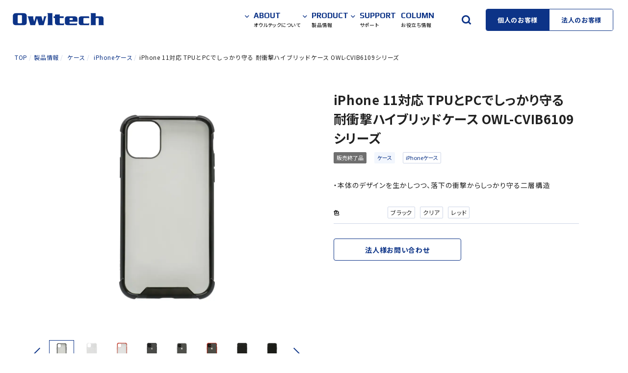

--- FILE ---
content_type: text/html; charset=UTF-8
request_url: https://www.owltech.co.jp/product-top/cat_case/cat_case-iphone/cvib6109/
body_size: 172372
content:

<!DOCTYPE html>
<html lang="ja">
  <head>
    <!-- Google Tag Manager -->
    <script>(function(w,d,s,l,i){w[l]=w[l]||[];w[l].push({'gtm.start':
    new Date().getTime(),event:'gtm.js'});var f=d.getElementsByTagName(s)[0],
    j=d.createElement(s),dl=l!='dataLayer'?'&l='+l:'';j.async=true;j.src=
    'https://www.googletagmanager.com/gtm.js?id='+i+dl;f.parentNode.insertBefore(j,f);
    })(window,document,'script','dataLayer','GTM-KF5CS7D');</script>
    <!-- End Google Tag Manager -->
    <meta charset="UTF-8">
    <meta content="IE=edge" http-equiv="X-UA-Compatible">
    <meta name="viewport" content="width=device-width, initial-scale=1.0">
    <link rel="icon" href="/image/2022/02/cropped-owltech_favicon-32x32.png" sizes="32x32">
    <link rel="icon" href="/image/2022/02/cropped-owltech_favicon-192x192.png" sizes="192x192">
    <link rel="apple-touch-icon" href="/image/2022/02/cropped-owltech_favicon-180x180.png">
    <meta name="msapplication-TileImage" content="/image/2022/02/cropped-owltech_favicon-270x270.png">
    <link rel="stylesheet" href="https://www.owltech.co.jp/wp-content/themes/owltech2024/assets/css/common/common.css" media="all">
    <link rel="stylesheet" href="https://www.owltech.co.jp/wp-content/themes/owltech2024/assets/css/common/_owl_wp.css?20240610" media="all">
    <link rel="stylesheet" href="https://www.owltech.co.jp/wp-content/themes/owltech2024/assets/js/splide/dist/css/themes/splide-skyblue.min.css">
    <link href="https://use.fontawesome.com/releases/v5.5.0/css/all.css" rel="stylesheet">
    <link rel="stylesheet" href="https://cdn.jsdelivr.net/npm/swiper/swiper-bundle.min.css" />
    <script src="https://cdn.jsdelivr.net/npm/swiper/swiper-bundle.min.js"></script>


    <link rel="stylesheet" href="https://www.owltech.co.jp/wp-content/themes/owltech2024/assets/css/product-top/detail/detail.css" media="all">    <style>.elementor img { width: auto; }</style>
        
    <script src="https://cdn.jsdelivr.net/npm/jquery@3.7.1/dist/jquery.min.js" defer></script>
    <script src="https://analytics.ahrefs.com/analytics.js" data-key="RA7CPt8IGiNrcQPFrdADSQ" async></script>
    <meta name='robots' content='index, follow, max-image-preview:large, max-snippet:-1, max-video-preview:-1' />
	<style>img:is([sizes="auto" i], [sizes^="auto," i]) { contain-intrinsic-size: 3000px 1500px }</style>
	
	<!-- This site is optimized with the Yoast SEO plugin v26.3 - https://yoast.com/wordpress/plugins/seo/ -->
	<title>iPhone 11対応 TPUとPCでしっかり守る 耐衝撃ハイブリッドケース OWL-CVIB6109シリーズ | 製品情報 | 株式会社オウルテック</title>
	<meta name="description" content="iPhone 11対応 TPUとPCでしっかり守る 耐衝撃ハイブリッドケース OWL-CVIB6109シリーズ の情報を紹介しています。" />
	<link rel="canonical" href="https://www.owltech.co.jp/product-top/cat_case/cat_case-iphone/cvib6109/" />
	<meta property="og:locale" content="ja_JP" />
	<meta property="og:type" content="article" />
	<meta property="og:title" content="iPhone 11対応 TPUとPCでしっかり守る 耐衝撃ハイブリッドケース OWL-CVIB6109シリーズ | 製品情報 | 株式会社オウルテック" />
	<meta property="og:description" content="iPhone 11対応 TPUとPCでしっかり守る 耐衝撃ハイブリッドケース OWL-CVIB6109シリーズ の情報を紹介しています。" />
	<meta property="og:url" content="https://www.owltech.co.jp/product-top/cat_case/cat_case-iphone/cvib6109/" />
	<meta property="og:site_name" content="株式会社オウルテック" />
	<meta property="article:publisher" content="https://ja-jp.facebook.com/owltech.jpn/" />
	<meta property="article:modified_time" content="2024-07-23T09:06:34+00:00" />
	<meta property="og:image" content="https://www.owltech.co.jp/image/cvib6109-bk_back02.jpg" />
	<meta property="og:image:width" content="1000" />
	<meta property="og:image:height" content="1000" />
	<meta property="og:image:type" content="image/jpeg" />
	<meta name="twitter:card" content="summary_large_image" />
	<meta name="twitter:site" content="@OwltechPR" />
	<meta name="twitter:label1" content="推定読み取り時間" />
	<meta name="twitter:data1" content="1分" />
	<script type="application/ld+json" class="yoast-schema-graph">{"@context":"https://schema.org","@graph":[{"@type":"WebPage","@id":"https://www.owltech.co.jp/product-top/cat_case/cat_case-iphone/cvib6109/","url":"https://www.owltech.co.jp/product-top/cat_case/cat_case-iphone/cvib6109/","name":"iPhone 11対応 TPUとPCでしっかり守る 耐衝撃ハイブリッドケース OWL-CVIB6109シリーズ | 製品情報 | 株式会社オウルテック","isPartOf":{"@id":"https://www.owltech.co.jp/#website"},"primaryImageOfPage":{"@id":"https://www.owltech.co.jp/product-top/cat_case/cat_case-iphone/cvib6109/#primaryimage"},"image":{"@id":"https://www.owltech.co.jp/product-top/cat_case/cat_case-iphone/cvib6109/#primaryimage"},"thumbnailUrl":"https://www.owltech.co.jp/image/cvib6109-bk_back02.jpg","datePublished":"2019-09-11T01:20:42+00:00","dateModified":"2024-07-23T09:06:34+00:00","description":"iPhone 11対応 TPUとPCでしっかり守る 耐衝撃ハイブリッドケース OWL-CVIB6109シリーズ の情報を紹介しています。","inLanguage":"ja","potentialAction":[{"@type":"ReadAction","target":["https://www.owltech.co.jp/product-top/cat_case/cat_case-iphone/cvib6109/"]}]},{"@type":"ImageObject","inLanguage":"ja","@id":"https://www.owltech.co.jp/product-top/cat_case/cat_case-iphone/cvib6109/#primaryimage","url":"https://www.owltech.co.jp/image/cvib6109-bk_back02.jpg","contentUrl":"https://www.owltech.co.jp/image/cvib6109-bk_back02.jpg","width":1000,"height":1000},{"@type":"WebSite","@id":"https://www.owltech.co.jp/#website","url":"https://www.owltech.co.jp/","name":"株式会社オウルテック","description":"「身近な未来」を 創造し、お客様を 笑顔にする","publisher":{"@id":"https://www.owltech.co.jp/#organization"},"alternateName":"オウルテック","potentialAction":[{"@type":"SearchAction","target":{"@type":"EntryPoint","urlTemplate":"https://www.owltech.co.jp/?s={search_term_string}"},"query-input":{"@type":"PropertyValueSpecification","valueRequired":true,"valueName":"search_term_string"}}],"inLanguage":"ja"},{"@type":"Organization","@id":"https://www.owltech.co.jp/#organization","name":"株式会社オウルテック","url":"https://www.owltech.co.jp/","logo":{"@type":"ImageObject","inLanguage":"ja","@id":"https://www.owltech.co.jp/#/schema/logo/image/","url":"https://www.owltech.co.jp/image/2024/03/logo.png","contentUrl":"https://www.owltech.co.jp/image/2024/03/logo.png","width":696,"height":696,"caption":"株式会社オウルテック"},"image":{"@id":"https://www.owltech.co.jp/#/schema/logo/image/"},"sameAs":["https://ja-jp.facebook.com/owltech.jpn/","https://x.com/OwltechPR","https://www.instagram.com/owltech0303","https://page.line.me/559vnayc","https://www.youtube.com/channel/UCtBxj4g1Y9i7AG43gnBnLOA"]}]}</script>
	<!-- / Yoast SEO plugin. -->


<link rel='dns-prefetch' href='//cdn.jsdelivr.net' />
<script type="text/javascript">
/* <![CDATA[ */
window._wpemojiSettings = {"baseUrl":"https:\/\/s.w.org\/images\/core\/emoji\/16.0.1\/72x72\/","ext":".png","svgUrl":"https:\/\/s.w.org\/images\/core\/emoji\/16.0.1\/svg\/","svgExt":".svg","source":{"concatemoji":"https:\/\/www.owltech.co.jp\/wp-includes\/js\/wp-emoji-release.min.js?ver=6.8.3"}};
/*! This file is auto-generated */
!function(s,n){var o,i,e;function c(e){try{var t={supportTests:e,timestamp:(new Date).valueOf()};sessionStorage.setItem(o,JSON.stringify(t))}catch(e){}}function p(e,t,n){e.clearRect(0,0,e.canvas.width,e.canvas.height),e.fillText(t,0,0);var t=new Uint32Array(e.getImageData(0,0,e.canvas.width,e.canvas.height).data),a=(e.clearRect(0,0,e.canvas.width,e.canvas.height),e.fillText(n,0,0),new Uint32Array(e.getImageData(0,0,e.canvas.width,e.canvas.height).data));return t.every(function(e,t){return e===a[t]})}function u(e,t){e.clearRect(0,0,e.canvas.width,e.canvas.height),e.fillText(t,0,0);for(var n=e.getImageData(16,16,1,1),a=0;a<n.data.length;a++)if(0!==n.data[a])return!1;return!0}function f(e,t,n,a){switch(t){case"flag":return n(e,"\ud83c\udff3\ufe0f\u200d\u26a7\ufe0f","\ud83c\udff3\ufe0f\u200b\u26a7\ufe0f")?!1:!n(e,"\ud83c\udde8\ud83c\uddf6","\ud83c\udde8\u200b\ud83c\uddf6")&&!n(e,"\ud83c\udff4\udb40\udc67\udb40\udc62\udb40\udc65\udb40\udc6e\udb40\udc67\udb40\udc7f","\ud83c\udff4\u200b\udb40\udc67\u200b\udb40\udc62\u200b\udb40\udc65\u200b\udb40\udc6e\u200b\udb40\udc67\u200b\udb40\udc7f");case"emoji":return!a(e,"\ud83e\udedf")}return!1}function g(e,t,n,a){var r="undefined"!=typeof WorkerGlobalScope&&self instanceof WorkerGlobalScope?new OffscreenCanvas(300,150):s.createElement("canvas"),o=r.getContext("2d",{willReadFrequently:!0}),i=(o.textBaseline="top",o.font="600 32px Arial",{});return e.forEach(function(e){i[e]=t(o,e,n,a)}),i}function t(e){var t=s.createElement("script");t.src=e,t.defer=!0,s.head.appendChild(t)}"undefined"!=typeof Promise&&(o="wpEmojiSettingsSupports",i=["flag","emoji"],n.supports={everything:!0,everythingExceptFlag:!0},e=new Promise(function(e){s.addEventListener("DOMContentLoaded",e,{once:!0})}),new Promise(function(t){var n=function(){try{var e=JSON.parse(sessionStorage.getItem(o));if("object"==typeof e&&"number"==typeof e.timestamp&&(new Date).valueOf()<e.timestamp+604800&&"object"==typeof e.supportTests)return e.supportTests}catch(e){}return null}();if(!n){if("undefined"!=typeof Worker&&"undefined"!=typeof OffscreenCanvas&&"undefined"!=typeof URL&&URL.createObjectURL&&"undefined"!=typeof Blob)try{var e="postMessage("+g.toString()+"("+[JSON.stringify(i),f.toString(),p.toString(),u.toString()].join(",")+"));",a=new Blob([e],{type:"text/javascript"}),r=new Worker(URL.createObjectURL(a),{name:"wpTestEmojiSupports"});return void(r.onmessage=function(e){c(n=e.data),r.terminate(),t(n)})}catch(e){}c(n=g(i,f,p,u))}t(n)}).then(function(e){for(var t in e)n.supports[t]=e[t],n.supports.everything=n.supports.everything&&n.supports[t],"flag"!==t&&(n.supports.everythingExceptFlag=n.supports.everythingExceptFlag&&n.supports[t]);n.supports.everythingExceptFlag=n.supports.everythingExceptFlag&&!n.supports.flag,n.DOMReady=!1,n.readyCallback=function(){n.DOMReady=!0}}).then(function(){return e}).then(function(){var e;n.supports.everything||(n.readyCallback(),(e=n.source||{}).concatemoji?t(e.concatemoji):e.wpemoji&&e.twemoji&&(t(e.twemoji),t(e.wpemoji)))}))}((window,document),window._wpemojiSettings);
/* ]]> */
</script>
<style id='wp-emoji-styles-inline-css' type='text/css'>

	img.wp-smiley, img.emoji {
		display: inline !important;
		border: none !important;
		box-shadow: none !important;
		height: 1em !important;
		width: 1em !important;
		margin: 0 0.07em !important;
		vertical-align: -0.1em !important;
		background: none !important;
		padding: 0 !important;
	}
</style>
<link rel='stylesheet' id='wp-block-library-css' href='https://www.owltech.co.jp/wp-includes/css/dist/block-library/style.min.css?ver=6.8.3' type='text/css' media='all' />
<style id='classic-theme-styles-inline-css' type='text/css'>
/*! This file is auto-generated */
.wp-block-button__link{color:#fff;background-color:#32373c;border-radius:9999px;box-shadow:none;text-decoration:none;padding:calc(.667em + 2px) calc(1.333em + 2px);font-size:1.125em}.wp-block-file__button{background:#32373c;color:#fff;text-decoration:none}
</style>
<style id='global-styles-inline-css' type='text/css'>
:root{--wp--preset--aspect-ratio--square: 1;--wp--preset--aspect-ratio--4-3: 4/3;--wp--preset--aspect-ratio--3-4: 3/4;--wp--preset--aspect-ratio--3-2: 3/2;--wp--preset--aspect-ratio--2-3: 2/3;--wp--preset--aspect-ratio--16-9: 16/9;--wp--preset--aspect-ratio--9-16: 9/16;--wp--preset--color--black: #000000;--wp--preset--color--cyan-bluish-gray: #abb8c3;--wp--preset--color--white: #ffffff;--wp--preset--color--pale-pink: #f78da7;--wp--preset--color--vivid-red: #cf2e2e;--wp--preset--color--luminous-vivid-orange: #ff6900;--wp--preset--color--luminous-vivid-amber: #fcb900;--wp--preset--color--light-green-cyan: #7bdcb5;--wp--preset--color--vivid-green-cyan: #00d084;--wp--preset--color--pale-cyan-blue: #8ed1fc;--wp--preset--color--vivid-cyan-blue: #0693e3;--wp--preset--color--vivid-purple: #9b51e0;--wp--preset--gradient--vivid-cyan-blue-to-vivid-purple: linear-gradient(135deg,rgba(6,147,227,1) 0%,rgb(155,81,224) 100%);--wp--preset--gradient--light-green-cyan-to-vivid-green-cyan: linear-gradient(135deg,rgb(122,220,180) 0%,rgb(0,208,130) 100%);--wp--preset--gradient--luminous-vivid-amber-to-luminous-vivid-orange: linear-gradient(135deg,rgba(252,185,0,1) 0%,rgba(255,105,0,1) 100%);--wp--preset--gradient--luminous-vivid-orange-to-vivid-red: linear-gradient(135deg,rgba(255,105,0,1) 0%,rgb(207,46,46) 100%);--wp--preset--gradient--very-light-gray-to-cyan-bluish-gray: linear-gradient(135deg,rgb(238,238,238) 0%,rgb(169,184,195) 100%);--wp--preset--gradient--cool-to-warm-spectrum: linear-gradient(135deg,rgb(74,234,220) 0%,rgb(151,120,209) 20%,rgb(207,42,186) 40%,rgb(238,44,130) 60%,rgb(251,105,98) 80%,rgb(254,248,76) 100%);--wp--preset--gradient--blush-light-purple: linear-gradient(135deg,rgb(255,206,236) 0%,rgb(152,150,240) 100%);--wp--preset--gradient--blush-bordeaux: linear-gradient(135deg,rgb(254,205,165) 0%,rgb(254,45,45) 50%,rgb(107,0,62) 100%);--wp--preset--gradient--luminous-dusk: linear-gradient(135deg,rgb(255,203,112) 0%,rgb(199,81,192) 50%,rgb(65,88,208) 100%);--wp--preset--gradient--pale-ocean: linear-gradient(135deg,rgb(255,245,203) 0%,rgb(182,227,212) 50%,rgb(51,167,181) 100%);--wp--preset--gradient--electric-grass: linear-gradient(135deg,rgb(202,248,128) 0%,rgb(113,206,126) 100%);--wp--preset--gradient--midnight: linear-gradient(135deg,rgb(2,3,129) 0%,rgb(40,116,252) 100%);--wp--preset--font-size--small: 13px;--wp--preset--font-size--medium: 20px;--wp--preset--font-size--large: 36px;--wp--preset--font-size--x-large: 42px;--wp--preset--spacing--20: 0.44rem;--wp--preset--spacing--30: 0.67rem;--wp--preset--spacing--40: 1rem;--wp--preset--spacing--50: 1.5rem;--wp--preset--spacing--60: 2.25rem;--wp--preset--spacing--70: 3.38rem;--wp--preset--spacing--80: 5.06rem;--wp--preset--shadow--natural: 6px 6px 9px rgba(0, 0, 0, 0.2);--wp--preset--shadow--deep: 12px 12px 50px rgba(0, 0, 0, 0.4);--wp--preset--shadow--sharp: 6px 6px 0px rgba(0, 0, 0, 0.2);--wp--preset--shadow--outlined: 6px 6px 0px -3px rgba(255, 255, 255, 1), 6px 6px rgba(0, 0, 0, 1);--wp--preset--shadow--crisp: 6px 6px 0px rgba(0, 0, 0, 1);}:where(.is-layout-flex){gap: 0.5em;}:where(.is-layout-grid){gap: 0.5em;}body .is-layout-flex{display: flex;}.is-layout-flex{flex-wrap: wrap;align-items: center;}.is-layout-flex > :is(*, div){margin: 0;}body .is-layout-grid{display: grid;}.is-layout-grid > :is(*, div){margin: 0;}:where(.wp-block-columns.is-layout-flex){gap: 2em;}:where(.wp-block-columns.is-layout-grid){gap: 2em;}:where(.wp-block-post-template.is-layout-flex){gap: 1.25em;}:where(.wp-block-post-template.is-layout-grid){gap: 1.25em;}.has-black-color{color: var(--wp--preset--color--black) !important;}.has-cyan-bluish-gray-color{color: var(--wp--preset--color--cyan-bluish-gray) !important;}.has-white-color{color: var(--wp--preset--color--white) !important;}.has-pale-pink-color{color: var(--wp--preset--color--pale-pink) !important;}.has-vivid-red-color{color: var(--wp--preset--color--vivid-red) !important;}.has-luminous-vivid-orange-color{color: var(--wp--preset--color--luminous-vivid-orange) !important;}.has-luminous-vivid-amber-color{color: var(--wp--preset--color--luminous-vivid-amber) !important;}.has-light-green-cyan-color{color: var(--wp--preset--color--light-green-cyan) !important;}.has-vivid-green-cyan-color{color: var(--wp--preset--color--vivid-green-cyan) !important;}.has-pale-cyan-blue-color{color: var(--wp--preset--color--pale-cyan-blue) !important;}.has-vivid-cyan-blue-color{color: var(--wp--preset--color--vivid-cyan-blue) !important;}.has-vivid-purple-color{color: var(--wp--preset--color--vivid-purple) !important;}.has-black-background-color{background-color: var(--wp--preset--color--black) !important;}.has-cyan-bluish-gray-background-color{background-color: var(--wp--preset--color--cyan-bluish-gray) !important;}.has-white-background-color{background-color: var(--wp--preset--color--white) !important;}.has-pale-pink-background-color{background-color: var(--wp--preset--color--pale-pink) !important;}.has-vivid-red-background-color{background-color: var(--wp--preset--color--vivid-red) !important;}.has-luminous-vivid-orange-background-color{background-color: var(--wp--preset--color--luminous-vivid-orange) !important;}.has-luminous-vivid-amber-background-color{background-color: var(--wp--preset--color--luminous-vivid-amber) !important;}.has-light-green-cyan-background-color{background-color: var(--wp--preset--color--light-green-cyan) !important;}.has-vivid-green-cyan-background-color{background-color: var(--wp--preset--color--vivid-green-cyan) !important;}.has-pale-cyan-blue-background-color{background-color: var(--wp--preset--color--pale-cyan-blue) !important;}.has-vivid-cyan-blue-background-color{background-color: var(--wp--preset--color--vivid-cyan-blue) !important;}.has-vivid-purple-background-color{background-color: var(--wp--preset--color--vivid-purple) !important;}.has-black-border-color{border-color: var(--wp--preset--color--black) !important;}.has-cyan-bluish-gray-border-color{border-color: var(--wp--preset--color--cyan-bluish-gray) !important;}.has-white-border-color{border-color: var(--wp--preset--color--white) !important;}.has-pale-pink-border-color{border-color: var(--wp--preset--color--pale-pink) !important;}.has-vivid-red-border-color{border-color: var(--wp--preset--color--vivid-red) !important;}.has-luminous-vivid-orange-border-color{border-color: var(--wp--preset--color--luminous-vivid-orange) !important;}.has-luminous-vivid-amber-border-color{border-color: var(--wp--preset--color--luminous-vivid-amber) !important;}.has-light-green-cyan-border-color{border-color: var(--wp--preset--color--light-green-cyan) !important;}.has-vivid-green-cyan-border-color{border-color: var(--wp--preset--color--vivid-green-cyan) !important;}.has-pale-cyan-blue-border-color{border-color: var(--wp--preset--color--pale-cyan-blue) !important;}.has-vivid-cyan-blue-border-color{border-color: var(--wp--preset--color--vivid-cyan-blue) !important;}.has-vivid-purple-border-color{border-color: var(--wp--preset--color--vivid-purple) !important;}.has-vivid-cyan-blue-to-vivid-purple-gradient-background{background: var(--wp--preset--gradient--vivid-cyan-blue-to-vivid-purple) !important;}.has-light-green-cyan-to-vivid-green-cyan-gradient-background{background: var(--wp--preset--gradient--light-green-cyan-to-vivid-green-cyan) !important;}.has-luminous-vivid-amber-to-luminous-vivid-orange-gradient-background{background: var(--wp--preset--gradient--luminous-vivid-amber-to-luminous-vivid-orange) !important;}.has-luminous-vivid-orange-to-vivid-red-gradient-background{background: var(--wp--preset--gradient--luminous-vivid-orange-to-vivid-red) !important;}.has-very-light-gray-to-cyan-bluish-gray-gradient-background{background: var(--wp--preset--gradient--very-light-gray-to-cyan-bluish-gray) !important;}.has-cool-to-warm-spectrum-gradient-background{background: var(--wp--preset--gradient--cool-to-warm-spectrum) !important;}.has-blush-light-purple-gradient-background{background: var(--wp--preset--gradient--blush-light-purple) !important;}.has-blush-bordeaux-gradient-background{background: var(--wp--preset--gradient--blush-bordeaux) !important;}.has-luminous-dusk-gradient-background{background: var(--wp--preset--gradient--luminous-dusk) !important;}.has-pale-ocean-gradient-background{background: var(--wp--preset--gradient--pale-ocean) !important;}.has-electric-grass-gradient-background{background: var(--wp--preset--gradient--electric-grass) !important;}.has-midnight-gradient-background{background: var(--wp--preset--gradient--midnight) !important;}.has-small-font-size{font-size: var(--wp--preset--font-size--small) !important;}.has-medium-font-size{font-size: var(--wp--preset--font-size--medium) !important;}.has-large-font-size{font-size: var(--wp--preset--font-size--large) !important;}.has-x-large-font-size{font-size: var(--wp--preset--font-size--x-large) !important;}
:where(.wp-block-post-template.is-layout-flex){gap: 1.25em;}:where(.wp-block-post-template.is-layout-grid){gap: 1.25em;}
:where(.wp-block-columns.is-layout-flex){gap: 2em;}:where(.wp-block-columns.is-layout-grid){gap: 2em;}
:root :where(.wp-block-pullquote){font-size: 1.5em;line-height: 1.6;}
</style>
<link rel='stylesheet' id='fancybox-css' href='https://www.owltech.co.jp/wp-content/plugins/easy-fancybox/fancybox/1.5.4/jquery.fancybox.min.css?ver=6.8.3' type='text/css' media='screen' />
<style id='fancybox-inline-css' type='text/css'>
#fancybox-content{border-color:#ffffff;}#fancybox-title,#fancybox-title-float-main{color:#fff}
</style>
<link rel='stylesheet' id='tablepress-default-css' href='https://www.owltech.co.jp/wp-content/plugins/tablepress/css/build/default.css?ver=3.2.5' type='text/css' media='all' />
<script type="text/javascript" src="https://cdn.jsdelivr.net/npm/jquery@3.7.1/dist/jquery.min.js" id="jquery-js"></script>
<link rel="https://api.w.org/" href="https://www.owltech.co.jp/wp-json/" /><link rel="alternate" title="JSON" type="application/json" href="https://www.owltech.co.jp/wp-json/wp/v2/pages/158" /><link rel="EditURI" type="application/rsd+xml" title="RSD" href="https://www.owltech.co.jp/xmlrpc.php?rsd" />
<meta name="generator" content="WordPress 6.8.3" />
<link rel='shortlink' href='https://www.owltech.co.jp/?p=158' />
<link rel="alternate" title="oEmbed (JSON)" type="application/json+oembed" href="https://www.owltech.co.jp/wp-json/oembed/1.0/embed?url=https%3A%2F%2Fwww.owltech.co.jp%2Fproduct-top%2Fcat_case%2Fcat_case-iphone%2Fcvib6109%2F" />
<link rel="alternate" title="oEmbed (XML)" type="text/xml+oembed" href="https://www.owltech.co.jp/wp-json/oembed/1.0/embed?url=https%3A%2F%2Fwww.owltech.co.jp%2Fproduct-top%2Fcat_case%2Fcat_case-iphone%2Fcvib6109%2F&#038;format=xml" />
    <!--
 <PageMap>
 <DataObject type="thumbnail">
 <Attribute name="src" value="https://www.owltech.co.jp/image/cvib6109-bk_back02.jpg"/>
 <Attribute name="width" value="250"/>
 <Attribute name="height" value="250"/>
 </DataObject>
 </PageMap>
-->
  </head>
  <body>
    <!-- Google Tag Manager (noscript) -->
    <noscript><iframe src="https://www.googletagmanager.com/ns.html?id=GTM-KF5CS7D" height="0" width="0" style="display:none;visibility:hidden"></iframe></noscript>
    <!-- End Google Tag Manager (noscript) -->
    <!--HEADER-->
    <section class="header" id="header">
      <header>
        <div class="header-inner">
          <div class="header-logo">
            <a href="/"><img src="/wp-content/themes/owltech2024/assets/images/common/logos/logo-owltech.svg" alt="株式会社オウルテック - Owltech"/></a>
          </div>
          <input class="input-menu-toggle" type="checkbox"/>
          <div class="header-menu-btn">
            <div class="header-menu-btn-bars"></div>
          </div>
          <div class="header-menu">
            <div class="header-search" id="headerSearch">
              <div class="header-search-container">
                <form action="/" method="get">
                  <input type="text" name="s" placeholder="製品名・型番を入力して下さい"/>
                  <button class="header-search-submit" type="submit"></button>
                </form>
              </div>
            </div>
            <nav class="header-nav">
              <ul>
                <li class="header-nav-top"><a class="header-nav-btn header-nav-btn-top" href="/">
                    <div class="header-nav-btn-inner"><span class="font-play header-nav-btn-txt-en">TOP</span><span class="header-nav-btn-txt-ja">トップページ</span></div></a></li>
                <li class="header-nav-about header-nav-accordion"><a class="header-nav-btn header-nav-btn-about" href="/company_info/" data-pagetransition="pc">
                    <div class="header-nav-btn-inner"><span class="font-play header-nav-btn-txt-en">ABOUT</span><span class="header-nav-btn-txt-ja">オウルテックについて</span></div></a>
                  <!--DROP-NAV ABOUT-->
                  <div class="header-drop-nav header-drop-nav-about">
                    <ul class="header-drop-nav-inner">
                      <li><a class="header-drop-nav-btn" href="/company_info/message/">
                          <div class="tmb">
                            <picture>
                              <source srcset="/wp-content/themes/owltech2024/assets/images/common/header/about-message.webp" type="image/webp"/><img src="/wp-content/themes/owltech2024/assets/images/common/header/about-message.jpg" alt=""/>
                            </picture>
                          </div>
                          <div class="name">代表メッセージ</div></a></li>
                      <li><a class="header-drop-nav-btn" href="/company_info/philosophy/">
                          <div class="tmb">
                            <picture>
                              <source srcset="/wp-content/themes/owltech2024/assets/images/common/header/about-philosophy.webp" type="image/webp"/><img src="/wp-content/themes/owltech2024/assets/images/common/header/about-philosophy.jpg" alt=""/>
                            </picture>
                          </div>
                          <div class="name">企業理念</div></a></li>
                      <li><a class="header-drop-nav-btn" href="/company_info/profile/">
                          <div class="tmb">
                            <picture>
                              <source srcset="/wp-content/themes/owltech2024/assets/images/common/header/about-company.webp" type="image/webp"/><img src="/wp-content/themes/owltech2024/assets/images/common/header/about-company.jpg" alt=""/>
                            </picture>
                          </div>
                          <div class="name">会社概要</div></a></li>
                      <li><a class="header-drop-nav-btn" href="/company_info/reliable/">
                          <div class="tmb">
                            <picture>
                              <source srcset="/wp-content/themes/owltech2024/assets/images/common/header/about-strengths.webp" type="image/webp"/><img src="/wp-content/themes/owltech2024/assets/images/common/header/about-strengths.jpg" alt=""/>
                            </picture>
                          </div>
                          <div class="name">オウルテックの強み</div></a></li>
                      <li><a class="header-drop-nav-btn" href="/business_solution/">
                          <div class="tmb">
                            <picture>
                              <source srcset="/wp-content/themes/owltech2024/assets/images/common/header/about-example.webp" type="image/webp"/><img src="/wp-content/themes/owltech2024/assets/images/common/header/about-example.jpg" alt=""/>
                            </picture>
                          </div>
                          <div class="name">導入事例</div></a></li>
                      <li><a class="header-drop-nav-btn" href="/company_info/csr/">
                          <div class="tmb">
                            <picture>
                              <source srcset="/wp-content/themes/owltech2024/assets/images/common/header/about-csr.webp" type="image/webp"/><img src="/wp-content/themes/owltech2024/assets/images/common/header/about-csr.jpg" alt=""/>
                            </picture>
                          </div>
                          <div class="name">CSRの取り組み</div></a></li>
                      <li><a class="header-drop-nav-btn" href="/recruit/">
                          <div class="tmb">
                            <picture>
                              <source srcset="/wp-content/themes/owltech2024/assets/images/common/header/about-recruit.webp" type="image/webp"/><img src="/wp-content/themes/owltech2024/assets/images/common/header/about-recruit.jpg" alt=""/>
                            </picture>
                          </div>
                          <div class="name">採用情報</div></a></li>
                      <li><a class="header-drop-nav-btn" href="/news/">
                          <div class="tmb">
                            <picture>
                              <source srcset="/wp-content/themes/owltech2024/assets/images/common/header/about-news.webp" type="image/webp"/><img src="/wp-content/themes/owltech2024/assets/images/common/header/about-news.jpg" alt=""/>
                            </picture>
                          </div>
                          <div class="name">お知らせ</div></a></li>
                      <li><a class="header-drop-nav-btn" href="https://novelty.owltech.co.jp/">
                          <div class="tmb">
                            <picture>
                              <source srcset="/wp-content/themes/owltech2024/assets/images/common/header/about-pnovelty.webp" type="image/webp"/><img src="/wp-content/themes/owltech2024/assets/images/common/header/about-pnovelty.jpg" alt=""/>
                            </picture>
                          </div>
                          <div class="name">プレミアムノベルティ</div></a></li>
                      <li><a class="header-drop-nav-btn" href="/oem/">
                          <div class="tmb">
                            <picture>
                              <source srcset="/wp-content/themes/owltech2024/assets/images/common/header/about-oemodm.webp" type="image/webp"/><img src="/wp-content/themes/owltech2024/assets/images/common/header/about-oemodm.jpg" alt=""/>
                            </picture>
                          </div>
                      <div class="name">OEM/ODM</div></a></li>
                      <li><a class="header-drop-nav-btn" href="/floor-stand/">
                          <div class="tmb">
                            <picture>
                              <source srcset="/wp-content/themes/owltech2024/assets/images/common/header/about-airwait.webp" type="image/webp"/><img src="/wp-content/themes/owltech2024/assets/images/common/header/about-airwait.jpg" alt=""/>
                            </picture>
                          </div>
                      <div class="name">AirWaitフロアスタンド
                      </div></a></li>
                    </ul>
                  </div>
                </li>
                <li class="header-nav-product header-nav-accordion"><a class="header-nav-btn header-nav-btn-product" href="/product-top/" data-pagetransition="pc">
                    <div class="header-nav-btn-inner"><span class="font-play header-nav-btn-txt-en">PRODUCT</span><span class="header-nav-btn-txt-ja">製品情報</span></div></a>
                  <!--DROP-NAV PRODUCT-->
                  <div class="header-drop-nav header-drop-nav-product">
                    <ul class="header-drop-nav-inner">
                                                                                                                <li class="header-drop-nav-accordion">
                          <a class="header-drop-nav-btn active" href="/product-top/cat_cable/" data-pagetransition="pc">
                            <div class="name">ケーブル</div>
                          </a>
                          <div class="header-drop-nav-l2">
                            <ul class="header-drop-nav-l2-inner">
                                                                                                                                                                                                <li>
                                    <a class="header-drop-nav-l2-btn" href="/product-top/cat_cable/cat_cable-type-c-lightning/">
                                      <div class="tmb">
                                        <img src="https://www.owltech.co.jp/image/2024/03/cat_cbl_c2l.png" alt=""/>
                                      </div>
                                      <div class="name">Type-C/Lightningケーブル</div>
                                    </a>
                                  </li>
                                                                                                                                                                                                  <li>
                                    <a class="header-drop-nav-l2-btn" href="/product-top/cat_cable/cat_cable-type-a-lightning/">
                                      <div class="tmb">
                                        <img src="https://www.owltech.co.jp/image/2024/03/cat_cbl_a2l.png" alt=""/>
                                      </div>
                                      <div class="name">Type-A/Lightningケーブル</div>
                                    </a>
                                  </li>
                                                                                                                                                                                                  <li>
                                    <a class="header-drop-nav-l2-btn" href="/product-top/cat_cable/cat_cable-type-c-type-c/">
                                      <div class="tmb">
                                        <img src="https://www.owltech.co.jp/image/2024/03/cat_cbl_c2c.png" alt=""/>
                                      </div>
                                      <div class="name">Type-C/Type-Cケーブル</div>
                                    </a>
                                  </li>
                                                                                                                                                                                                  <li>
                                    <a class="header-drop-nav-l2-btn" href="/product-top/cat_cable/cat_cable-type-a-type-c/">
                                      <div class="tmb">
                                        <img src="https://www.owltech.co.jp/image/2024/03/cat_cbl_a2c.png" alt=""/>
                                      </div>
                                      <div class="name">Type-A/Type-Cケーブル</div>
                                    </a>
                                  </li>
                                                                                                                                                                                                  <li>
                                    <a class="header-drop-nav-l2-btn" href="/product-top/cat_cable/cat_cable-type-c-micro-usb/">
                                      <div class="tmb">
                                        <img src="https://www.owltech.co.jp/image/2024/03/cat_cbl_c2u.png" alt=""/>
                                      </div>
                                      <div class="name">Type-C/micro USBケーブル</div>
                                    </a>
                                  </li>
                                                                                                                                                                                                  <li>
                                    <a class="header-drop-nav-l2-btn" href="/product-top/cat_cable/cat_cable-type-a-micro-usb/">
                                      <div class="tmb">
                                        <img src="https://www.owltech.co.jp/image/2024/03/cat_cbl_a2u.png" alt=""/>
                                      </div>
                                      <div class="name">Type-A/micro USBケーブル</div>
                                    </a>
                                  </li>
                                                                                                                                                                                                  <li>
                                    <a class="header-drop-nav-l2-btn" href="/product-top/cat_cable/cat_cable-multi/">
                                      <div class="tmb">
                                        <img src="https://www.owltech.co.jp/image/2024/03/cat_cbl_multi.png" alt=""/>
                                      </div>
                                      <div class="name">マルチケーブル</div>
                                    </a>
                                  </li>
                                                                                                                                                                                                  <li>
                                    <a class="header-drop-nav-l2-btn" href="/product-top/cat_cable/cat_cable-ext/">
                                      <div class="tmb">
                                        <img src="https://www.owltech.co.jp/image/2024/03/cat_cbl_ext.png" alt=""/>
                                      </div>
                                      <div class="name">USB延長ケーブル</div>
                                    </a>
                                  </li>
                                                                                                                                                                                                  <li>
                                    <a class="header-drop-nav-l2-btn" href="/product-top/cat_cable/cat_cable-converter/">
                                      <div class="tmb">
                                        <img src="https://www.owltech.co.jp/image/2024/03/cat_cbl_conv.png" alt=""/>
                                      </div>
                                      <div class="name">変換コネクタ</div>
                                    </a>
                                  </li>
                                                                                                                                                                                                  <li>
                                    <a class="header-drop-nav-l2-btn" href="/product-top/cat_cable/cat_cable-hdmi/">
                                      <div class="tmb">
                                        <img src="https://www.owltech.co.jp/image/2024/03/cat_cbl_hdmi.png" alt=""/>
                                      </div>
                                      <div class="name">HDMIケーブル</div>
                                    </a>
                                  </li>
                                                                                          </ul>
                          </div>
                        </li>
                                                                      <li class="header-drop-nav-accordion">
                          <a class="header-drop-nav-btn " href="/product-top/cat_charger/" data-pagetransition="pc">
                            <div class="name">充電器</div>
                          </a>
                          <div class="header-drop-nav-l2">
                            <ul class="header-drop-nav-l2-inner">
                                                                                                                                                                                                <li>
                                    <a class="header-drop-nav-l2-btn" href="/product-top/cat_charger/cat_charger-pd/">
                                      <div class="tmb">
                                        <img src="https://www.owltech.co.jp/image/2024/03/cat_chg_pd.png" alt=""/>
                                      </div>
                                      <div class="name">PD充電器</div>
                                    </a>
                                  </li>
                                                                                                                                                                                                                                                                                                <li>
                                    <a class="header-drop-nav-l2-btn" href="/product-top/cat_charger/cat_charger-pd-type-c/">
                                      <div class="tmb">
                                        <img src="https://www.owltech.co.jp/image/2024/03/cat_chg_pd_ccbl.png" alt=""/>
                                      </div>
                                      <div class="name">PD充電器 Type-Cケーブル付</div>
                                    </a>
                                  </li>
                                                                                                                                                                                                  <li>
                                    <a class="header-drop-nav-l2-btn" href="/product-top/cat_charger/cat_charger-usb/">
                                      <div class="tmb">
                                        <img src="https://www.owltech.co.jp/image/2024/03/cat_chg_usb.png" alt=""/>
                                      </div>
                                      <div class="name">USB充電器</div>
                                    </a>
                                  </li>
                                                                                                                                                                                                  <li>
                                    <a class="header-drop-nav-l2-btn" href="/product-top/cat_charger/cat_charger-wireless/">
                                      <div class="tmb">
                                        <img src="https://www.owltech.co.jp/image/2024/03/cat_chg_wless.png" alt=""/>
                                      </div>
                                      <div class="name">ワイヤレス充電器</div>
                                    </a>
                                  </li>
                                                                                                                                                                                                  <li>
                                    <a class="header-drop-nav-l2-btn" href="/product-top/cat_charger/cat_charger-lightning/">
                                      <div class="tmb">
                                        <img src="https://www.owltech.co.jp/image/2024/03/cat_chg_lcbl.png" alt=""/>
                                      </div>
                                      <div class="name">充電器 Lightningケーブル付</div>
                                    </a>
                                  </li>
                                                                                                                                                                                                  <li>
                                    <a class="header-drop-nav-l2-btn" href="/product-top/cat_charger/cat_charger-micro-usb/">
                                      <div class="tmb">
                                        <img src="https://www.owltech.co.jp/image/2024/03/cat_chg_ucbl.png" alt=""/>
                                      </div>
                                      <div class="name">充電器 microUSBケーブル付</div>
                                    </a>
                                  </li>
                                                                                                                                                                                                  <li>
                                    <a class="header-drop-nav-l2-btn" href="/product-top/cat_charger/cat_charger-type-c/">
                                      <div class="tmb">
                                        <img src="https://www.owltech.co.jp/image/2024/03/cat_chg_ccbl.png" alt=""/>
                                      </div>
                                      <div class="name">充電器 Type-Cケーブル付</div>
                                    </a>
                                  </li>
                                                                                                                                                                                                  <li>
                                    <a class="header-drop-nav-l2-btn" href="/product-top/cat_charger/cat_charger-tap/">
                                      <div class="tmb">
                                        <img src="https://www.owltech.co.jp/image/2024/03/cat_chg_tap.png" alt=""/>
                                      </div>
                                      <div class="name">電源タップ</div>
                                    </a>
                                  </li>
                                                                                          </ul>
                          </div>
                        </li>
                                                                      <li class="header-drop-nav-accordion">
                          <a class="header-drop-nav-btn " href="/product-top/cat_mobile-battery/" data-pagetransition="pc">
                            <div class="name">モバイルバッテリー</div>
                          </a>
                          <div class="header-drop-nav-l2">
                            <ul class="header-drop-nav-l2-inner">
                                                                                                                                                                                                <li>
                                    <a class="header-drop-nav-l2-btn" href="/product-top/cat_mobile-battery/cat_mobile-battery-pd/">
                                      <div class="tmb">
                                        <img src="https://www.owltech.co.jp/image/2024/03/cat_mbb.png" alt=""/>
                                      </div>
                                      <div class="name">PD対応モバイルバッテリー</div>
                                    </a>
                                  </li>
                                                                                                                                                                                                  <li>
                                    <a class="header-drop-nav-l2-btn" href="/product-top/cat_mobile-battery/cat_mobile-battery-main/">
                                      <div class="tmb">
                                        <img src="https://www.owltech.co.jp/image/2024/03/cat_mbb_pd.png" alt=""/>
                                      </div>
                                      <div class="name">モバイルバッテリー</div>
                                    </a>
                                  </li>
                                                                                                                                                                                                  <li>
                                    <a class="header-drop-nav-l2-btn" href="/product-top/cat_mobile-battery/cat_mobile-battery-dry/">
                                      <div class="tmb">
                                        <img src="https://www.owltech.co.jp/image/2024/03/cat_mbb_dry.png" alt=""/>
                                      </div>
                                      <div class="name">乾電池式バッテリー</div>
                                    </a>
                                  </li>
                                                                                                                                                                                                  <li>
                                    <a class="header-drop-nav-l2-btn" href="/product-top/cat_mobile-battery/cat_mobile-battery-portable/">
                                      <div class="tmb">
                                        <img src="https://www.owltech.co.jp/image/2024/03/cat_mbb_pot.png" alt=""/>
                                      </div>
                                      <div class="name">ポータブル電源・ソーラーパネル</div>
                                    </a>
                                  </li>
                                                                                                                                                                                                  <li>
                                    <a class="header-drop-nav-l2-btn" href="/product-top/cat_mobile-battery/cat_mobile-battery-lantern/">
                                      <div class="tmb">
                                        <img src="https://www.owltech.co.jp/image/2024/03/cat_mbb_lnt.png" alt=""/>
                                      </div>
                                      <div class="name">ランタン型バッテリー</div>
                                    </a>
                                  </li>
                                                                                          </ul>
                          </div>
                        </li>
                                                                      <li class="header-drop-nav-accordion">
                          <a class="header-drop-nav-btn " href="/product-top/cat_audio/" data-pagetransition="pc">
                            <div class="name">オーディオ</div>
                          </a>
                          <div class="header-drop-nav-l2">
                            <ul class="header-drop-nav-l2-inner">
                                                                                                                                                                                                <li>
                                    <a class="header-drop-nav-l2-btn" href="/product-top/cat_audio/cat_audio-speaker/">
                                      <div class="tmb">
                                        <img src="https://www.owltech.co.jp/image/2024/03/cat_aud_spk.png" alt=""/>
                                      </div>
                                      <div class="name">スピーカー</div>
                                    </a>
                                  </li>
                                                                                                                                                                                                  <li>
                                    <a class="header-drop-nav-l2-btn" href="/product-top/cat_audio/cat_audio-true-wireless-earphone/">
                                      <div class="tmb">
                                        <img src="https://www.owltech.co.jp/image/2024/03/cat_aud_tws.png" alt=""/>
                                      </div>
                                      <div class="name">完全ワイヤレスイヤホン</div>
                                    </a>
                                  </li>
                                                                                                                                                                                                  <li>
                                    <a class="header-drop-nav-l2-btn" href="/product-top/cat_audio/cat_audio-wireless-earphone/">
                                      <div class="tmb">
                                        <img src="https://www.owltech.co.jp/image/2024/03/cat_aud_wless.png" alt=""/>
                                      </div>
                                      <div class="name">ワイヤレスイヤホン</div>
                                    </a>
                                  </li>
                                                                                                                                                                                                  <li>
                                    <a class="header-drop-nav-l2-btn" href="/product-top/cat_audio/cat_audio-wired-earphone/">
                                      <div class="tmb">
                                        <img src="https://www.owltech.co.jp/image/2024/03/cat_aud_wired.png" alt=""/>
                                      </div>
                                      <div class="name">有線イヤホン</div>
                                    </a>
                                  </li>
                                                                                                                                                                                                  <li>
                                    <a class="header-drop-nav-l2-btn" href="/product-top/cat_audio/cat_audio-lightning/">
                                      <div class="tmb">
                                        <img src="https://www.owltech.co.jp/image/2024/03/cat_aud_lwired.png" alt=""/>
                                      </div>
                                      <div class="name">Lightningイヤホン</div>
                                    </a>
                                  </li>
                                                                                                                                                                                                  <li>
                                    <a class="header-drop-nav-l2-btn" href="/product-top/cat_audio/cat_audio-usb-type-c/">
                                      <div class="tmb">
                                        <img src="https://www.owltech.co.jp/image/2024/03/cat_aud_cwired.png" alt=""/>
                                      </div>
                                      <div class="name">USB Type-Cイヤホン</div>
                                    </a>
                                  </li>
                                                                                                                                                                                                  <li>
                                    <a class="header-drop-nav-l2-btn" href="/product-top/cat_audio/cat_audio-converter-lightning/">
                                      <div class="tmb">
                                        <img src="https://www.owltech.co.jp/image/2024/03/cat_aud_lconv.png" alt=""/>
                                      </div>
                                      <div class="name">オーディオ変換ケーブル(Lightning)</div>
                                    </a>
                                  </li>
                                                                                                                                                                                                  <li>
                                    <a class="header-drop-nav-l2-btn" href="/product-top/cat_audio/cat_audio-converter-type-c/">
                                      <div class="tmb">
                                        <img src="https://www.owltech.co.jp/image/2024/03/cat_aud_cconv.png" alt=""/>
                                      </div>
                                      <div class="name">オーディオ変換ケーブル(Type-C)</div>
                                    </a>
                                  </li>
                                                                                                                                                                                                  <li>
                                    <a class="header-drop-nav-l2-btn" href="/product-top/cat_audio/cat_audio-extension/">
                                      <div class="tmb">
                                        <img src="https://www.owltech.co.jp/image/2024/03/cat_aud_ext.png" alt=""/>
                                      </div>
                                      <div class="name">オーディオ延長ケーブル</div>
                                    </a>
                                  </li>
                                                                                                                                                                                                  <li>
                                    <a class="header-drop-nav-l2-btn" href="/product-top/cat_audio/cat_audio-ear-tip/">
                                      <div class="tmb">
                                        <img src="https://www.owltech.co.jp/image/2024/03/cat_aud_epc.png" alt=""/>
                                      </div>
                                      <div class="name">イヤーピース</div>
                                    </a>
                                  </li>
                                                                                                                                                                                                  <li>
                                    <a class="header-drop-nav-l2-btn" href="/product-top/cat_audio/cat_audio-pro-earphone/">
                                      <div class="tmb">
                                        <img src="https://www.owltech.co.jp/image/2024/03/cat_aud_business.png" alt=""/>
                                      </div>
                                      <div class="name">業務用イヤホン</div>
                                    </a>
                                  </li>
                                                                                          </ul>
                          </div>
                        </li>
                                                                      <li class="header-drop-nav-accordion">
                          <a class="header-drop-nav-btn " href="/product-top/cat_car-accessory/" data-pagetransition="pc">
                            <div class="name">カーアクセサリー</div>
                          </a>
                          <div class="header-drop-nav-l2">
                            <ul class="header-drop-nav-l2-inner">
                                                                                                                                                                                                <li>
                                    <a class="header-drop-nav-l2-btn" href="/product-top/cat_car-accessory/cat_car-accessory-cigar-charger/">
                                      <div class="tmb">
                                        <img src="https://www.owltech.co.jp/image/2024/03/cat_car_cchrg.png" alt=""/>
                                      </div>
                                      <div class="name">シガー充電器</div>
                                    </a>
                                  </li>
                                                                                                                                                                                                  <li>
                                    <a class="header-drop-nav-l2-btn" href="/product-top/cat_car-accessory/cat_car-accessory-cigar-distributor/">
                                      <div class="tmb">
                                        <img src="https://www.owltech.co.jp/image/2024/03/cat_car_cdist.png" alt=""/>
                                      </div>
                                      <div class="name">シガー分配器</div>
                                    </a>
                                  </li>
                                                                                                                                                                                                  <li>
                                    <a class="header-drop-nav-l2-btn" href="/product-top/cat_car-accessory/cat_car-accessory-wireless-charger/">
                                      <div class="tmb">
                                        <img src="https://www.owltech.co.jp/image/2024/03/cat_car_hold.png" alt=""/>
                                      </div>
                                      <div class="name">車載ワイヤレス充電</div>
                                    </a>
                                  </li>
                                                                                                                                                                                                  <li>
                                    <a class="header-drop-nav-l2-btn" href="/product-top/cat_car-accessory/cat_car-accessory-holder/">
                                      <div class="tmb">
                                        <img src="https://www.owltech.co.jp/image/2024/03/cat_car_wchrg.png" alt=""/>
                                      </div>
                                      <div class="name">車載ホルダー</div>
                                    </a>
                                  </li>
                                                                                                                                                                                                  <li>
                                    <a class="header-drop-nav-l2-btn" href="/product-top/cat_car-accessory/cat_car-accessory-drive-recorder/">
                                      <div class="tmb">
                                        <img src="https://www.owltech.co.jp/image/2024/03/cat_car_drec.png" alt=""/>
                                      </div>
                                      <div class="name">ドライブレコーダー</div>
                                    </a>
                                  </li>
                                                                                                                                                                                                  <li>
                                    <a class="header-drop-nav-l2-btn" href="/product-top/cat_car-accessory/cat_car-accessory-aux-cable/">
                                      <div class="tmb">
                                        <img src="https://www.owltech.co.jp/image/2024/03/cat_car_aux.png" alt=""/>
                                      </div>
                                      <div class="name">AUXケーブル</div>
                                    </a>
                                  </li>
                                                                                                                                                                                                  <li>
                                    <a class="header-drop-nav-l2-btn" href="/product-top/cat_car-accessory/cat_car-accessory-alcohol-checker/">
                                      <div class="tmb">
                                        <img src="https://www.owltech.co.jp/image/2024/03/cat_car_alc.png" alt=""/>
                                      </div>
                                      <div class="name">アルコールチェッカー</div>
                                    </a>
                                  </li>
                                                                                                                                                                                                  <li>
                                    <a class="header-drop-nav-l2-btn" href="/product-top/cat_car-accessory/cat_car-accessory-air-cleaner/">
                                      <div class="tmb">
                                        <img src="https://www.owltech.co.jp/image/2024/03/cat_car_cleaner.png" alt=""/>
                                      </div>
                                      <div class="name">空気清浄機</div>
                                    </a>
                                  </li>
                                                                                          </ul>
                          </div>
                        </li>
                                                                      <li class="header-drop-nav-accordion">
                          <a class="header-drop-nav-btn " href="/product-top/cat_pc-supply/" data-pagetransition="pc">
                            <div class="name">PCサプライ</div>
                          </a>
                          <div class="header-drop-nav-l2">
                            <ul class="header-drop-nav-l2-inner">
                                                                                                                                                                                                <li>
                                    <a class="header-drop-nav-l2-btn" href="/product-top/cat_pc-supply/cat_pc-supply-pc-case/">
                                      <div class="tmb">
                                        <img src="https://www.owltech.co.jp/image/2024/03/cat_pc_case.png" alt=""/>
                                      </div>
                                      <div class="name">PCケース</div>
                                    </a>
                                  </li>
                                                                                                                                                                                                  <li>
                                    <a class="header-drop-nav-l2-btn" href="/product-top/cat_pc-supply/cat_pc-supply-power/">
                                      <div class="tmb">
                                        <img src="https://www.owltech.co.jp/image/2024/03/cat_pc_power.png" alt=""/>
                                      </div>
                                      <div class="name">電源ユニット</div>
                                    </a>
                                  </li>
                                                                                                                                                                                                  <li>
                                    <a class="header-drop-nav-l2-btn" href="/product-top/cat_pc-supply/cat_pc-supply-cooler/">
                                      <div class="tmb">
                                        <img src="https://www.owltech.co.jp/image/2024/03/cat_pc_cooler.png" alt=""/>
                                      </div>
                                      <div class="name">CPUクーラー</div>
                                    </a>
                                  </li>
                                                                                                                                                                                                  <li>
                                    <a class="header-drop-nav-l2-btn" href="/product-top/cat_pc-supply/cat_pc-supply-case-fan/">
                                      <div class="tmb">
                                        <img src="https://www.owltech.co.jp/image/2024/03/cat_pc_fan.png" alt=""/>
                                      </div>
                                      <div class="name">ケースファン</div>
                                    </a>
                                  </li>
                                                                                                                                                                                                  <li>
                                    <a class="header-drop-nav-l2-btn" href="/product-top/cat_pc-supply/cat_pc-supply-card-reader/">
                                      <div class="tmb">
                                        <img src="https://www.owltech.co.jp/image/2024/03/cat_pc_reader.png" alt=""/>
                                      </div>
                                      <div class="name">カードリーダー</div>
                                    </a>
                                  </li>
                                                                                                                                                                                                  <li>
                                    <a class="header-drop-nav-l2-btn" href="/product-top/cat_pc-supply/cat_pc-supply-sata-cable/">
                                      <div class="tmb">
                                        <img src="https://www.owltech.co.jp/image/2024/03/cat_pc_sata.png" alt=""/>
                                      </div>
                                      <div class="name">SATAケーブル</div>
                                    </a>
                                  </li>
                                                                                                                                                                                                  <li>
                                    <a class="header-drop-nav-l2-btn" href="/product-top/cat_pc-supply/cat_pc-supply-mobile-rack/">
                                      <div class="tmb">
                                        <img src="https://www.owltech.co.jp/image/2024/03/cat_pc_mobr.png" alt=""/>
                                      </div>
                                      <div class="name">モービルラック</div>
                                    </a>
                                  </li>
                                                                                                                                                                                                  <li>
                                    <a class="header-drop-nav-l2-btn" href="/product-top/cat_pc-supply/cat_pc-supply-mechanical-keyboard/">
                                      <div class="tmb">
                                        <img src="https://www.owltech.co.jp/image/2024/03/cat_pc_keyb.png" alt=""/>
                                      </div>
                                      <div class="name">メカニカルキーボード</div>
                                    </a>
                                  </li>
                                                                                                                                                                                                  <li>
                                    <a class="header-drop-nav-l2-btn" href="/product-top/cat_pc-supply/cat_pc-supply-drive-case/">
                                      <div class="tmb">
                                        <img src="https://www.owltech.co.jp/image/2024/03/cat_pc_drive.png" alt=""/>
                                      </div>
                                      <div class="name">ドライブケース</div>
                                    </a>
                                  </li>
                                                                                                                                                                                                  <li>
                                    <a class="header-drop-nav-l2-btn" href="/product-top/cat_pc-supply/cat_pc-supply-bracket/">
                                      <div class="tmb">
                                        <img src="https://www.owltech.co.jp/image/2024/03/cat_pc_brkt.png" alt=""/>
                                      </div>
                                      <div class="name">変換ブラケット</div>
                                    </a>
                                  </li>
                                                                                                                                                                                                  <li>
                                    <a class="header-drop-nav-l2-btn" href="/product-top/cat_pc-supply/cat_pc-supply-heat-sink/">
                                      <div class="tmb">
                                        <img src="https://www.owltech.co.jp/image/2024/03/cat_pc_heat.png" alt=""/>
                                      </div>
                                      <div class="name">ヒートシンク</div>
                                    </a>
                                  </li>
                                                                                                                                                                                                  <li>
                                    <a class="header-drop-nav-l2-btn" href="/product-top/cat_pc-supply/cat_pc-supply-main/">
                                      <div class="tmb">
                                        <img src="https://www.owltech.co.jp/image/2024/03/cat_pc_sup.png" alt=""/>
                                      </div>
                                      <div class="name">PCサプライ</div>
                                    </a>
                                  </li>
                                                                                                                                                                                                  <li>
                                    <a class="header-drop-nav-l2-btn" href="/product-top/cat_pc-supply/cat_pc-supply-fdd/">
                                      <div class="tmb">
                                        <img src="https://www.owltech.co.jp/image/2024/03/cat_pc_fdd.png" alt=""/>
                                      </div>
                                      <div class="name">FDD</div>
                                    </a>
                                  </li>
                                                                                                                                                                                                  <li>
                                    <a class="header-drop-nav-l2-btn" href="/product-top/cat_pc-supply/cat_pc-supply-usb-hub/">
                                      <div class="tmb">
                                        <img src="https://www.owltech.co.jp/image/2024/03/cat_pc_hub.png" alt=""/>
                                      </div>
                                      <div class="name">USBハブ</div>
                                    </a>
                                  </li>
                                                                                                                                                                                                  <li>
                                    <a class="header-drop-nav-l2-btn" href="/product-top/cat_pc-supply/cat_pc-supply-laptop-pc-cooler/">
                                      <div class="tmb">
                                        <img src="https://www.owltech.co.jp/image/2024/03/cat_pc_notec.png" alt=""/>
                                      </div>
                                      <div class="name">ノートPCクーラー</div>
                                    </a>
                                  </li>
                                                                                                                                                                                                  <li>
                                    <a class="header-drop-nav-l2-btn" href="/product-top/cat_pc-supply/cat_pc-supply-monitor-desk/">
                                      <div class="tmb">
                                        <img src="https://www.owltech.co.jp/image/2024/03/cat_pc_desk.png" alt=""/>
                                      </div>
                                      <div class="name">モニタースタンド</div>
                                    </a>
                                  </li>
                                                                                          </ul>
                          </div>
                        </li>
                                                                      <li class="header-drop-nav-accordion">
                          <a class="header-drop-nav-btn " href="/product-top/cat_stand/" data-pagetransition="pc">
                            <div class="name">スタンド</div>
                          </a>
                          <div class="header-drop-nav-l2">
                            <ul class="header-drop-nav-l2-inner">
                                                                                                                                                                                                <li>
                                    <a class="header-drop-nav-l2-btn" href="/product-top/cat_stand/cat_stand-smartphone/">
                                      <div class="tmb">
                                        <img src="https://www.owltech.co.jp/image/2024/03/cat_std_smp.png" alt=""/>
                                      </div>
                                      <div class="name">スマートフォンスタンド</div>
                                    </a>
                                  </li>
                                                                                                                                                                                                  <li>
                                    <a class="header-drop-nav-l2-btn" href="/product-top/cat_stand/cat_stand-tablet/">
                                      <div class="tmb">
                                        <img src="https://www.owltech.co.jp/image/2024/03/cat_std_tbl.png" alt=""/>
                                      </div>
                                      <div class="name">タブレットスタンド</div>
                                    </a>
                                  </li>
                                                                                                                                                                                                  <li>
                                    <a class="header-drop-nav-l2-btn" href="/product-top/cat_stand/cat_stand-laptop-pc/">
                                      <div class="tmb">
                                        <img src="https://www.owltech.co.jp/image/2024/03/cat_std_note.png" alt=""/>
                                      </div>
                                      <div class="name">ノートPCスタンド</div>
                                    </a>
                                  </li>
                                                                                                                                                                                                  <li>
                                    <a class="header-drop-nav-l2-btn" href="/product-top/cat_stand/cat_stand-arm/">
                                      <div class="tmb">
                                        <img src="https://www.owltech.co.jp/image/2024/03/cat_std_arm.png" alt=""/>
                                      </div>
                                      <div class="name">アームスタンド</div>
                                    </a>
                                  </li>
                                                                                                                                                                                                  <li>
                                    <a class="header-drop-nav-l2-btn" href="/product-top/cat_stand/cat_stand-magnifying-glass/">
                                      <div class="tmb">
                                        <img src="https://www.owltech.co.jp/image/2024/03/cat_std_zoom.png" alt=""/>
                                      </div>
                                      <div class="name">拡大鏡</div>
                                    </a>
                                  </li>
                                                                                                                                                                                                  <li>
                                    <a class="header-drop-nav-l2-btn" href="/product-top/cat_stand/cat_stand-floor-stand/">
                                      <div class="tmb">
                                        <img src="https://www.owltech.co.jp/image/2024/03/cat_std_business.png" alt=""/>
                                      </div>
                                      <div class="name">店舗向けフロアスタンド</div>
                                    </a>
                                  </li>
                                                                                          </ul>
                          </div>
                        </li>
                                                                      <li class="header-drop-nav-accordion">
                          <a class="header-drop-nav-btn " href="/product-top/cat_goods/" data-pagetransition="pc">
                            <div class="name">雑貨</div>
                          </a>
                          <div class="header-drop-nav-l2">
                            <ul class="header-drop-nav-l2-inner">
                                                                                                                                                                                                <li>
                                    <a class="header-drop-nav-l2-btn" href="/product-top/cat_goods/cat_goods-waterproof-case/">
                                      <div class="tmb">
                                        <img src="https://www.owltech.co.jp/image/2024/03/cat_misc_pcase.png" alt=""/>
                                      </div>
                                      <div class="name">防水ケース</div>
                                    </a>
                                  </li>
                                                                                                                                                                                                  <li>
                                    <a class="header-drop-nav-l2-btn" href="/product-top/cat_goods/cat_goods-waterproof-bag/">
                                      <div class="tmb">
                                        <img src="https://www.owltech.co.jp/image/2024/03/cat_misc_pbag.png" alt=""/>
                                      </div>
                                      <div class="name">防水バッグ</div>
                                    </a>
                                  </li>
                                                                                                                                                                                                  <li>
                                    <a class="header-drop-nav-l2-btn" href="/product-top/cat_goods/cat_goods-touch-pen/">
                                      <div class="tmb">
                                        <img src="https://www.owltech.co.jp/image/2024/03/cat_misc_touchpen.png" alt=""/>
                                      </div>
                                      <div class="name">タッチペン</div>
                                    </a>
                                  </li>
                                                                                                                                                                                                  <li>
                                    <a class="header-drop-nav-l2-btn" href="/product-top/cat_goods/cat_goods-desk-mat/">
                                      <div class="tmb">
                                        <img src="https://www.owltech.co.jp/image/2024/03/cat_misc_mat.png" alt=""/>
                                      </div>
                                      <div class="name">デスクマット</div>
                                    </a>
                                  </li>
                                                                                                                                                                                                  <li>
                                    <a class="header-drop-nav-l2-btn" href="/product-top/cat_goods/cat_goods-cable-band/">
                                      <div class="tmb">
                                        <img src="https://www.owltech.co.jp/image/2024/03/cat_misc_cband.png" alt=""/>
                                      </div>
                                      <div class="name">ケーブルバンド</div>
                                    </a>
                                  </li>
                                                                                                                                                                                                  <li>
                                    <a class="header-drop-nav-l2-btn" href="/product-top/cat_goods/cat_mobile-battery-fan/">
                                      <div class="tmb">
                                        <img src="https://www.owltech.co.jp/image/2024/03/cat_mbb_fan.png" alt=""/>
                                      </div>
                                      <div class="name">ハンディファン</div>
                                    </a>
                                  </li>
                                                                                                                                                                                                  <li>
                                    <a class="header-drop-nav-l2-btn" href="/product-top/cat_goods/cat_goods-gadget-bag/">
                                      <div class="tmb">
                                        <img src="https://www.owltech.co.jp/image/2024/03/cat_misc_gpouch.png" alt=""/>
                                      </div>
                                      <div class="name">ガジェットポーチ</div>
                                    </a>
                                  </li>
                                                                                                                                                                                                  <li>
                                    <a class="header-drop-nav-l2-btn" href="/product-top/cat_goods/cat_goods-runnig-bag/">
                                      <div class="tmb">
                                        <img src="https://www.owltech.co.jp/image/2024/03/cat_misc_rpouch.png" alt=""/>
                                      </div>
                                      <div class="name">ランニングポーチ</div>
                                    </a>
                                  </li>
                                                                                                                                                                                                  <li>
                                    <a class="header-drop-nav-l2-btn" href="/product-top/cat_goods/cat_goods-wireless-keyboard/">
                                      <div class="tmb">
                                        <img src="https://www.owltech.co.jp/image/2024/03/cat_misc_wkeyb.png" alt=""/>
                                      </div>
                                      <div class="name">ワイヤレスキーボード</div>
                                    </a>
                                  </li>
                                                                                                                                                                                                  <li>
                                    <a class="header-drop-nav-l2-btn" href="/product-top/cat_goods/cat_goods-apple-watch/">
                                      <div class="tmb">
                                        <img src="https://www.owltech.co.jp/image/2024/04/cat_misc_aplwtc.png" alt=""/>
                                      </div>
                                      <div class="name">Apple Watchバンド</div>
                                    </a>
                                  </li>
                                                                                                                                                                                                  <li>
                                    <a class="header-drop-nav-l2-btn" href="/product-top/cat_goods/cat_goods-strap/">
                                      <div class="tmb">
                                        <img src="https://www.owltech.co.jp/image/2024/05/cat_misc_strap.png" alt=""/>
                                      </div>
                                      <div class="name">ストラップ</div>
                                    </a>
                                  </li>
                                                                                          </ul>
                          </div>
                        </li>
                                                                      <li class="header-drop-nav-accordion">
                          <a class="header-drop-nav-btn " href="/product-top/cat_case/" data-pagetransition="pc">
                            <div class="name">ケース</div>
                          </a>
                          <div class="header-drop-nav-l2">
                            <ul class="header-drop-nav-l2-inner">
                                                                                                                                                                                                <li>
                                    <a class="header-drop-nav-l2-btn" href="/product-top/cat_case/cat_case-iphone/">
                                      <div class="tmb">
                                        <img src="https://www.owltech.co.jp/image/2024/03/cat_case_ip14.png" alt=""/>
                                      </div>
                                      <div class="name">iPhoneケース</div>
                                    </a>
                                  </li>
                                                                                                                                                                                                  <li>
                                    <a class="header-drop-nav-l2-btn" href="/product-top/cat_case/cat_case-mult-smartphone/">
                                      <div class="tmb">
                                        <img src="https://www.owltech.co.jp/image/2024/03/cat_case_multi.png" alt=""/>
                                      </div>
                                      <div class="name">マルチスマホケース</div>
                                    </a>
                                  </li>
                                                                                                                                                                                                  <li>
                                    <a class="header-drop-nav-l2-btn" href="/product-top/cat_case/cat_case-ipad/">
                                      <div class="tmb">
                                        <img src="https://www.owltech.co.jp/image/2024/03/cat_case_ipad.png" alt=""/>
                                      </div>
                                      <div class="name">iPadケース</div>
                                    </a>
                                  </li>
                                                                                                                                                                                                  <li>
                                    <a class="header-drop-nav-l2-btn" href="/product-top/cat_case/cat_case-airpods/">
                                      <div class="tmb">
                                        <img src="https://www.owltech.co.jp/image/2024/03/cat_case_pods.png" alt=""/>
                                      </div>
                                      <div class="name">AirPodsケース</div>
                                    </a>
                                  </li>
                                                                                                                                                                                                  <li>
                                    <a class="header-drop-nav-l2-btn" href="/product-top/cat_case/cat_case-airtag/">
                                      <div class="tmb">
                                        <img src="https://www.owltech.co.jp/image/2024/03/cat_case_tag.png" alt=""/>
                                      </div>
                                      <div class="name">AirTagケース</div>
                                    </a>
                                  </li>
                                                                                                                                                                                                  <li>
                                    <a class="header-drop-nav-l2-btn" href="/product-top/cat_case/cat_case-apple-watch/">
                                      <div class="tmb">
                                        <img src="https://www.owltech.co.jp/image/2024/03/cat_case_aw.png" alt=""/>
                                      </div>
                                      <div class="name">Apple Watchケース</div>
                                    </a>
                                  </li>
                                                                                          </ul>
                          </div>
                        </li>
                                                                      <li class="header-drop-nav-accordion">
                          <a class="header-drop-nav-btn " href="/product-top/cat_protective-glass/" data-pagetransition="pc">
                            <div class="name">保護ガラス</div>
                          </a>
                          <div class="header-drop-nav-l2">
                            <ul class="header-drop-nav-l2-inner">
                                                                                                                                                                                                <li>
                                    <a class="header-drop-nav-l2-btn" href="/product-top/cat_protective-glass/cat_protective-glass-iphone/">
                                      <div class="tmb">
                                        <img src="https://www.owltech.co.jp/image/2024/03/cat_glass_ip14.png" alt=""/>
                                      </div>
                                      <div class="name">iPhoneガラス</div>
                                    </a>
                                  </li>
                                                                                                                                                                                                  <li>
                                    <a class="header-drop-nav-l2-btn" href="/product-top/cat_protective-glass/cat_protective-glass-camera/">
                                      <div class="tmb">
                                        <img src="https://www.owltech.co.jp/image/2024/03/cat_glass_lens.png" alt=""/>
                                      </div>
                                      <div class="name">カメラレンズガラス</div>
                                    </a>
                                  </li>
                                                                                                                                                                                                  <li>
                                    <a class="header-drop-nav-l2-btn" href="/product-top/cat_protective-glass/cat_protective-glass-ipad/">
                                      <div class="tmb">
                                        <img src="https://www.owltech.co.jp/image/2024/03/cat_glass_ipad.png" alt=""/>
                                      </div>
                                      <div class="name">iPadフィルム</div>
                                    </a>
                                  </li>
                                                                                                                                                                                                  <li>
                                    <a class="header-drop-nav-l2-btn" href="/product-top/cat_protective-glass/cat_protective-glass-antibacterial/">
                                      <div class="tmb">
                                        <img src="https://www.owltech.co.jp/image/2024/03/cat_glass_anti.png" alt=""/>
                                      </div>
                                      <div class="name">抗菌フィルム</div>
                                    </a>
                                  </li>
                                                                                                                                                                                                  <li>
                                    <a class="header-drop-nav-l2-btn" href="/product-top/cat_protective-glass/cat_protective-glass-home-button/">
                                      <div class="tmb">
                                        <img src="https://www.owltech.co.jp/image/2024/03/cat_glass_hbot.png" alt=""/>
                                      </div>
                                      <div class="name">ホームボタンシール</div>
                                    </a>
                                  </li>
                                                                                                                                                                                                  <li>
                                    <a class="header-drop-nav-l2-btn" href="/product-top/cat_protective-glass/cat_protective-glass-apple-watch/">
                                      <div class="tmb">
                                        <img src="https://www.owltech.co.jp/image/2024/03/cat_glass_aw.png" alt=""/>
                                      </div>
                                      <div class="name">Apple Watchフィルム</div>
                                    </a>
                                  </li>
                                                                                          </ul>
                          </div>
                        </li>
                                                                      <li class="header-drop-nav-accordion">
                          <a class="header-drop-nav-btn " href="/product-top/cat_outdoor/" data-pagetransition="pc">
                            <div class="name">アウトドア</div>
                          </a>
                          <div class="header-drop-nav-l2">
                            <ul class="header-drop-nav-l2-inner">
                                                                                                                                                                                                <li>
                                    <a class="header-drop-nav-l2-btn" href="/product-top/cat_outdoor/cat_outdoor-led-lantern/">
                                      <div class="tmb">
                                        <img src="https://www.owltech.co.jp/image/2024/03/cat_outdoor_lant.png" alt=""/>
                                      </div>
                                      <div class="name">LEDランタン</div>
                                    </a>
                                  </li>
                                                                                                                                                                                                  <li>
                                    <a class="header-drop-nav-l2-btn" href="/product-top/cat_outdoor/cat_outdoor-table/">
                                      <div class="tmb">
                                        <img src="https://www.owltech.co.jp/image/2024/03/cat_outdoor_table.png" alt=""/>
                                      </div>
                                      <div class="name">テーブル・チェア</div>
                                    </a>
                                  </li>
                                                                                                                                                                                                  <li>
                                    <a class="header-drop-nav-l2-btn" href="/product-top/cat_outdoor/cat_outdoor-hammock/">
                                      <div class="tmb">
                                        <img src="https://www.owltech.co.jp/image/2024/03/cat_outdoor_ham-1.png" alt=""/>
                                      </div>
                                      <div class="name">ハンモック</div>
                                    </a>
                                  </li>
                                                                                                                                                                                                  <li>
                                    <a class="header-drop-nav-l2-btn" href="/product-top/cat_outdoor/cat_outdoor-heat-vest/">
                                      <div class="tmb">
                                        <img src="https://www.owltech.co.jp/image/2024/03/cat_outdoor_vest.png" alt=""/>
                                      </div>
                                      <div class="name">ヒートベスト</div>
                                    </a>
                                  </li>
                                                                                                                                                                                                  <li>
                                    <a class="header-drop-nav-l2-btn" href="/product-top/cat_outdoor/cat_outdoor-refrigerator/">
                                      <div class="tmb">
                                        <img src="https://www.owltech.co.jp/image/2024/03/cat_outdoor_refri.png" alt=""/>
                                      </div>
                                      <div class="name">冷凍冷蔵庫</div>
                                    </a>
                                  </li>
                                                                                          </ul>
                          </div>
                        </li>
                                                                      <li class="header-drop-nav-accordion">
                          <a class="header-drop-nav-btn " href="/product-top/cat_daily-necessities/" data-pagetransition="pc">
                            <div class="name">生活用品</div>
                          </a>
                          <div class="header-drop-nav-l2">
                            <ul class="header-drop-nav-l2-inner">
                                                                                                                                                                                                <li>
                                    <a class="header-drop-nav-l2-btn" href="/product-top/cat_daily-necessities/cat_daily-cokking/">
                                      <div class="tmb">
                                        <img src="https://www.owltech.co.jp/image/2025/01/cat_daily_top_100x.png" alt=""/>
                                      </div>
                                      <div class="name">調理器具</div>
                                    </a>
                                  </li>
                                                                                          </ul>
                          </div>
                        </li>
                                                                  </ul>
                  </div>
                </li>
                <li class="header-nav-support header-nav-accordion"><a class="header-nav-btn header-nav-btn-support" href="/support_top/" data-pagetransition="pc">
                    <div class="header-nav-btn-inner"><span class="font-play header-nav-btn-txt-en">SUPPORT</span><span class="header-nav-btn-txt-ja">サポート</span></div></a>
                  <!--DROP-NAV SUPPORT-->
                  <div class="header-drop-nav header-drop-nav-support">
                    <ul class="header-drop-nav-inner">
                <li><a class="header-drop-nav-btn" href="/support_top/sp_faq/"><span class="icon icons-callout"></span>製品に関するご案内</a>
                        <div class="header-drop-nav-l2">
                          <ul class="header-drop-nav-l2-inner col-2">
                                                          <li><a class="header-drop-nav-l2-btn click-to-close" href="/support_top/sp_faq/#cat_cable">ケーブル</a></li>
                                                          <li><a class="header-drop-nav-l2-btn click-to-close" href="/support_top/sp_faq/#cat_charger">充電器</a></li>
                                                          <li><a class="header-drop-nav-l2-btn click-to-close" href="/support_top/sp_faq/#cat_mobile-battery">モバイルバッテリー</a></li>
                                                          <li><a class="header-drop-nav-l2-btn click-to-close" href="/support_top/sp_faq/#cat_audio">オーディオ</a></li>
                                                          <li><a class="header-drop-nav-l2-btn click-to-close" href="/support_top/sp_faq/#cat_car-accessory">カーアクセサリー</a></li>
                                                          <li><a class="header-drop-nav-l2-btn click-to-close" href="/support_top/sp_faq/#cat_pc-supply">PCサプライ</a></li>
                                                          <li><a class="header-drop-nav-l2-btn click-to-close" href="/support_top/sp_faq/#cat_stand">スタンド</a></li>
                                                          <li><a class="header-drop-nav-l2-btn click-to-close" href="/support_top/sp_faq/#cat_goods">雑貨</a></li>
                                                          <li><a class="header-drop-nav-l2-btn click-to-close" href="/support_top/sp_faq/#cat_case">ケース</a></li>
                                                          <li><a class="header-drop-nav-l2-btn click-to-close" href="/support_top/sp_faq/#cat_protective-glass">保護ガラス</a></li>
                                                          <li><a class="header-drop-nav-l2-btn click-to-close" href="/support_top/sp_faq/#cat_outdoor">アウトドア</a></li>
                                                          <li><a class="header-drop-nav-l2-btn click-to-close" href="/support_top/sp_faq/#cat_daily-necessities">生活用品</a></li>
                                                      </ul>
                        </div>
                      </li>
                      <li><a class="header-drop-nav-btn" href="/support_top/warranty-policy/warranty-guide/"><span class="icon icons-security"></span>保証手続きのご案内</a>
                        <div class="header-drop-nav-l2">
                          <ul class="header-drop-nav-l2-inner">
                            <li><a class="header-drop-nav-l2-btn" href="/support_top/warranty-policy">修理・保証について</a></li>
                            <li><a class="header-drop-nav-l2-btn" href="/support_top/warranty-policy/warranty-guide/">保証手続きのご案内と申込</a></li>
                          </ul>
                        </div>
                      </li>
                      <li><a class="header-drop-nav-btn" href="/support_top/compatibility/"><span class="icon icons-list"></span>各種対応表</a>
                        <div class="header-drop-nav-l2">
                          <ul class="header-drop-nav-l2-inner">
                            <li><a class="header-drop-nav-l2-btn click-to-close" href="/support_top/compatibility/#products">取り扱い製品別機種対応表はこちら</a></li>
                            <li><a class="header-drop-nav-l2-btn click-to-close" href="/support_top/compatibility/#carrier">キャリア向け当社製品はこちら</a></li>
                            <li><a class="header-drop-nav-l2-btn click-to-close" href="/support_top/compatibility/#cvs">コンビニで販売中の製品についてはこちら</a></li>
                            <li><a class="header-drop-nav-l2-btn click-to-close" href="/support_top/compatibility/#windows">PC関連製品のWindows対応状況はこちら</a></li>
                          </ul>
                        </div>
                      </li>
                      <!-- <li><a class="header-drop-nav-btn" href="/support_top/catalog/"><span class="icon icons-catalog"></span>製品カタログ</a>
                        <div class="header-drop-nav-l2">
                          <ul class="header-drop-nav-l2-inner">
                                                        <li><a class="header-drop-nav-l2-btn click-to-close" href="/support_top/catalog/#catalogProduct">総合カタログ2024<br> Vol.07 ダウンロード</a></li>
                            <li><a class="header-drop-nav-l2-btn click-to-close" href="/support_top/catalog/#catalogPremiumnovelty">プレミアムノベルティ カタログ<br>ダウンロード</a></li>
                          </ul>
                        </div>
                      </li> -->
                    </ul>
                  </div>
                </li>
                <li class="header-nav-column"><a class="header-nav-btn header-nav-btn-column" href="/note/">
                    <div class="header-nav-btn-inner"><span class="font-play header-nav-btn-txt-en">COLUMN</span><span class="header-nav-btn-txt-ja">お役立ち情報</span></div></a></li>
              </ul>
            </nav>
            <button class="header-search-btn" id="headerSearchOpener" type="button" aria-label="フリーワード検索" aria-expanded="false"><span class="icons-loupe"></span></button>
            <div class="header-links"><a class="header-links-box click-to-close" href="/support_top/">個人のお客様</a><a class="header-links-box click-to-close" href="/contact/">法人のお客様</a></div>
          </div>
        </div>
      </header>
    </section>
    <main id="navShowingArea"
      class=""
      style=""
    >
<!-- wp:html -->
<!--パンくずリスト-->
<section class="breadcrumbs">
  <ul itemscope itemtype="https://schema.org/BreadcrumbList">
        <li itemprop="itemListElement" itemscope itemtype="https://schema.org/ListItem"><a href="/" itemprop="item"><span itemprop="name">TOP</span></a>
      <meta itemprop="position" content="1">
    </li>
        <li itemprop="itemListElement" itemscope itemtype="https://schema.org/ListItem"><a href="/product-top/" itemprop="item"><span itemprop="name">製品情報</span></a>
      <meta itemprop="position" content="2">
    </li>
    <!-- メイン大カテゴリ -->
                    <li itemprop="itemListElement" itemscope itemtype="https://schema.org/ListItem">
        <a href="/product-top/cat_case/" itemprop="item">
          <span itemprop="name">ケース</span>
        </a>
        <meta itemprop="position" content="3">
      </li>
        <!-- メイン中カテゴリ -->
                                    <li itemprop="itemListElement" itemscope itemtype="https://schema.org/ListItem">
          <a href="/product-top/cat_case/cat_case-iphone/" itemprop="item">
            <span itemprop="name">iPhoneケース</span>
          </a>
          <meta itemprop="position" content="4">
        </li>
              <li>iPhone 11対応 TPUとPCでしっかり守る 耐衝撃ハイブリッドケース OWL-CVIB6109シリーズ</li>
  </ul>
</section>
<!--TOP-->
<section class="top">
  <div class="top-container common-contents-box">
    <!--製品画像-->
    <div class="top-pics">
      <!--メイン画像エリア-->
      <!--サムネ.top-pics-tmbのカスタム属性data-mainsrcの画像がここへ表示される-->
      <div class="top-pics-main">
        <div class="top-pics-main-img" id="topPicsMainImg"></div>
      </div>
      <!--サムネイルエリア-->
      <div class="top-pics-tmbs">
                          <div class="swiper" id="topPicsTmbsCarousel"
            data-carousel_num="12"
            data-carousel_nav_pc="1"
            data-carousel_nav_sp="1"
          >
            <div class="swiper-wrapper">
                                                                    <div class="swiper-slide">
                    <div class="top-pics-tmb" data-mainsrc="https://www.owltech.co.jp/image/cvib6109-bk_back02.jpg">
  <img src="https://www.owltech.co.jp/image/cvib6109-bk_back02-300x300.jpg" alt="">
</div>
                    </div>
                                                                        <div class="swiper-slide">
                    <div class="top-pics-tmb" data-mainsrc="https://www.owltech.co.jp/image/cvib6109-cl_back02.jpg">
  <img src="https://www.owltech.co.jp/image/cvib6109-cl_back02-300x300.jpg" alt="">
</div>
                    </div>
                                                                        <div class="swiper-slide">
                    <div class="top-pics-tmb" data-mainsrc="https://www.owltech.co.jp/image/cvib6109-re_back02.jpg">
  <img src="https://www.owltech.co.jp/image/cvib6109-re_back02-300x300.jpg" alt="">
</div>
                    </div>
                                                                        <div class="swiper-slide">
                    <div class="top-pics-tmb" data-mainsrc="https://www.owltech.co.jp/image/cvib6109-bk_back01.jpg">
  <img src="https://www.owltech.co.jp/image/cvib6109-bk_back01-300x300.jpg" alt="">
</div>
                    </div>
                                                                        <div class="swiper-slide">
                    <div class="top-pics-tmb" data-mainsrc="https://www.owltech.co.jp/image/cvib6109-cl_back01.jpg">
  <img src="https://www.owltech.co.jp/image/cvib6109-cl_back01-300x300.jpg" alt="">
</div>
                    </div>
                                                                        <div class="swiper-slide">
                    <div class="top-pics-tmb" data-mainsrc="https://www.owltech.co.jp/image/cvib6109-re_back01.jpg">
  <img src="https://www.owltech.co.jp/image/cvib6109-re_back01-300x300.jpg" alt="">
</div>
                    </div>
                                                                        <div class="swiper-slide">
                    <div class="top-pics-tmb" data-mainsrc="https://www.owltech.co.jp/image/cvib6109-bk_front01.jpg">
  <img src="https://www.owltech.co.jp/image/cvib6109-bk_front01-300x300.jpg" alt="">
</div>
                    </div>
                                                                        <div class="swiper-slide">
                    <div class="top-pics-tmb" data-mainsrc="https://www.owltech.co.jp/image/cvib6109-cl_front01.jpg">
  <img src="https://www.owltech.co.jp/image/cvib6109-cl_front01-300x300.jpg" alt="">
</div>
                    </div>
                                                                        <div class="swiper-slide">
                    <div class="top-pics-tmb" data-mainsrc="https://www.owltech.co.jp/image/cvib6109-re_front01.jpg">
  <img src="https://www.owltech.co.jp/image/cvib6109-re_front01-300x300.jpg" alt="">
</div>
                    </div>
                                                                        <div class="swiper-slide">
                    <div class="top-pics-tmb" data-mainsrc="https://www.owltech.co.jp/image/cvib6109-bk_pkg.jpg">
  <img src="https://www.owltech.co.jp/image/cvib6109-bk_pkg-300x300.jpg" alt="">
</div>
                    </div>
                                                                        <div class="swiper-slide">
                    <div class="top-pics-tmb" data-mainsrc="https://www.owltech.co.jp/image/cvib6109-cl_pkg.jpg">
  <img src="https://www.owltech.co.jp/image/cvib6109-cl_pkg-300x300.jpg" alt="">
</div>
                    </div>
                                                                        <div class="swiper-slide">
                    <div class="top-pics-tmb" data-mainsrc="https://www.owltech.co.jp/image/cvib6109-re_pkg.jpg">
  <img src="https://www.owltech.co.jp/image/cvib6109-re_pkg-300x300.jpg" alt="">
</div>
                    </div>
                                                            </div>
          </div>
                      <div class="top-pics-tmbs-nav" id="topPicsTmbsNav">
              <div class="top-pics-tmbs-nav-prev"></div>
              <div class="top-pics-tmbs-nav-next"></div>
            </div>
                        </div>
              <!--ダウンロード-->
        <button class="top-pics-download-btn" type="button">製品画像をダウンロード</button>
          </div>
    <!--製品情報-->
                <div class="top-info">
      <h1 class="top-info-txt-01">iPhone 11対応 TPUとPCでしっかり守る 耐衝撃ハイブリッドケース OWL-CVIB6109シリーズ</h1>
      <div class="top-info-tags">
        <!-- 販売終了品 -->
                          <span class="top-info-tag top-info-tag-end">販売終了品</span>
                <!-- 大カテゴリ -->
                                                                          <a class="top-info-tag top-info-tag-blue" href="/product-top/cat_case/">ケース</a>
                                      <!-- 中カテゴリ -->
                                                                <a class="top-info-tag" href="/product-top/cat_case/cat_case-iphone/">iPhoneケース</a>
                                                                        <!-- 製品タグ -->
                        <!-- シチュエーション -->
                      </div>
      <div class="top-info-features">
        <ul>
                                    <li>・本体のデザインを生かしつつ、落下の衝撃からしっかり守る二層構造</li>
                              </ul>
      </div>
              <div class="top-info-spec">
          <dl>
                                                              <div class="dl-box">
                <dt>色</dt>
                <dd>
                                                            <span class="spec-tag">ブラック</span>
                                                                                <span class="spec-tag">クリア</span>
                                                                                <span class="spec-tag">レッド</span>
                                                      </dd>
              </div>
                                              </dl>
        </div>
            <div class="top-info-btns">
                                <a class="common-btn common-btn-white-border top-info-btn" href="/contact/">法人様お問い合わせ</a
        >
      </div>
    </div>
    <!--ダウンロードモーダル-->
    <div class="download-modal">
      <div class="download-modal-contents common-contents-box">
        <div class="download-modal-close"><span class="font-play">CLOSE</span></div>
        <div class="download-modal-contents-inner">
          <div class="download-modal-title">画像ダウンロード：iPhone 11対応 TPUとPCでしっかり守る 耐衝撃ハイブリッドケース OWL-CVIB6109シリーズ</div>
          <div class="download-modal-boxes" id="downloadImages">
                                                            <div class="download-modal-box">
                    <input class="input-check" type="checkbox">
                    <div class="box-tmb" data-mainsrc="https://www.owltech.co.jp/image/cvib6109-bk_back02.jpg">
                      <img src="https://www.owltech.co.jp/image/cvib6109-bk_back02.jpg" alt="">
                    </div>
                    <div class="box-name"></div>
                  </div>
                                                                <div class="download-modal-box">
                    <input class="input-check" type="checkbox">
                    <div class="box-tmb" data-mainsrc="https://www.owltech.co.jp/image/cvib6109-cl_back02.jpg">
                      <img src="https://www.owltech.co.jp/image/cvib6109-cl_back02.jpg" alt="">
                    </div>
                    <div class="box-name"></div>
                  </div>
                                                                <div class="download-modal-box">
                    <input class="input-check" type="checkbox">
                    <div class="box-tmb" data-mainsrc="https://www.owltech.co.jp/image/cvib6109-re_back02.jpg">
                      <img src="https://www.owltech.co.jp/image/cvib6109-re_back02.jpg" alt="">
                    </div>
                    <div class="box-name"></div>
                  </div>
                                                                <div class="download-modal-box">
                    <input class="input-check" type="checkbox">
                    <div class="box-tmb" data-mainsrc="https://www.owltech.co.jp/image/cvib6109-bk_back01.jpg">
                      <img src="https://www.owltech.co.jp/image/cvib6109-bk_back01.jpg" alt="">
                    </div>
                    <div class="box-name"></div>
                  </div>
                                                                <div class="download-modal-box">
                    <input class="input-check" type="checkbox">
                    <div class="box-tmb" data-mainsrc="https://www.owltech.co.jp/image/cvib6109-cl_back01.jpg">
                      <img src="https://www.owltech.co.jp/image/cvib6109-cl_back01.jpg" alt="">
                    </div>
                    <div class="box-name"></div>
                  </div>
                                                                <div class="download-modal-box">
                    <input class="input-check" type="checkbox">
                    <div class="box-tmb" data-mainsrc="https://www.owltech.co.jp/image/cvib6109-re_back01.jpg">
                      <img src="https://www.owltech.co.jp/image/cvib6109-re_back01.jpg" alt="">
                    </div>
                    <div class="box-name"></div>
                  </div>
                                                                <div class="download-modal-box">
                    <input class="input-check" type="checkbox">
                    <div class="box-tmb" data-mainsrc="https://www.owltech.co.jp/image/cvib6109-bk_front01.jpg">
                      <img src="https://www.owltech.co.jp/image/cvib6109-bk_front01.jpg" alt="">
                    </div>
                    <div class="box-name"></div>
                  </div>
                                                                <div class="download-modal-box">
                    <input class="input-check" type="checkbox">
                    <div class="box-tmb" data-mainsrc="https://www.owltech.co.jp/image/cvib6109-cl_front01.jpg">
                      <img src="https://www.owltech.co.jp/image/cvib6109-cl_front01.jpg" alt="">
                    </div>
                    <div class="box-name"></div>
                  </div>
                                                                <div class="download-modal-box">
                    <input class="input-check" type="checkbox">
                    <div class="box-tmb" data-mainsrc="https://www.owltech.co.jp/image/cvib6109-re_front01.jpg">
                      <img src="https://www.owltech.co.jp/image/cvib6109-re_front01.jpg" alt="">
                    </div>
                    <div class="box-name"></div>
                  </div>
                                                                <div class="download-modal-box">
                    <input class="input-check" type="checkbox">
                    <div class="box-tmb" data-mainsrc="https://www.owltech.co.jp/image/cvib6109-bk_pkg.jpg">
                      <img src="https://www.owltech.co.jp/image/cvib6109-bk_pkg.jpg" alt="">
                    </div>
                    <div class="box-name"></div>
                  </div>
                                                                <div class="download-modal-box">
                    <input class="input-check" type="checkbox">
                    <div class="box-tmb" data-mainsrc="https://www.owltech.co.jp/image/cvib6109-cl_pkg.jpg">
                      <img src="https://www.owltech.co.jp/image/cvib6109-cl_pkg.jpg" alt="">
                    </div>
                    <div class="box-name"></div>
                  </div>
                                                                <div class="download-modal-box">
                    <input class="input-check" type="checkbox">
                    <div class="box-tmb" data-mainsrc="https://www.owltech.co.jp/image/cvib6109-re_pkg.jpg">
                      <img src="https://www.owltech.co.jp/image/cvib6109-re_pkg.jpg" alt="">
                    </div>
                    <div class="box-name"></div>
                  </div>
                                                    </div>
          <div class="download-modal-btns">
            <button class="download-modal-btn common-btn common-btn-white-border" id="downloadBtnCheck" type="button">チェック画像をダウンロード</button>
            <button class="download-modal-btn common-btn common-btn-white-border" id="downloadBtnAll" type="button">全てをダウンロード</button>
          </div>
        </div>
      </div>
    </div>
  </div>

  
</section>
  <!--FEATURE-->
  <section class="feature">
    <div class="common-sec-title">
      <div class="common-sec-title-txt-en">FEATURE</div>
      <h2 class="common-sec-title-txt-ja">この製品について</h2>
    </div>
    <div class="common-contents-box">
      <div class="feature-boxes-container">
        <div class="feature-boxes">
                      <div class="feature-box">
              <div class="box-pic">
                              <img src="https://www.owltech.co.jp/image/cvib6109-cl_back02-300x300.jpg" alt="" class="attachment-thumbnail">
                              </div>
              <div class="box-txts">
                <p class="box-txt-01">本体のデザインを生かしつつ、落下の衝撃からしっかり守る二層構造</p>
                <p class="box-txt-02">ケース内側に柔らかく衝撃吸収の役割を担うTPU素材、外側には強度のあるポリカーボネート素材を採用したiPhone用耐衝撃ハイブリッドケースです。TPUとポリカーボネートのハイブリッド構造のため落下時の衝撃にも強いことが特徴です。</p>
              </div>
            </div>
                  </div>
      </div>




          </div>

    
  </section>
<!--SPEC-->
<section class="spec">
  <div class="common-sec-title">
    <div class="common-sec-title-txt-en">SPEC</div>
    <h2 class="common-sec-title-txt-ja">製品仕様</h2>
  </div>
  <div class="common-contents-box">
    <div class="spec-boxes">
      <dl>
                                      <div class="dl-box">
              <dt>対応機種</dt>
              <dd>iPhone 11</dd>
            </div>
                      <div class="dl-box">
              <dt>材質</dt>
              <dd>TPU、PC</dd>
            </div>
                      <div class="dl-box">
              <dt>Qi ワイヤレス充電</dt>
              <dd>OWL-CVIB6109-BK、OWL-CVIB6109-CL：非対応<br />
OWL-CVIB6109-RE：対応</dd>
            </div>
                      <div class="dl-box">
              <dt>サイズ (本体)</dt>
              <dd>約80(W) × 15.5(D) × 154.5(H)mm</dd>
            </div>
                      <div class="dl-box">
              <dt>重量 (本体)</dt>
              <dd>約27g</dd>
            </div>
                      <div class="dl-box">
              <dt>サイズ (パッケージ)</dt>
              <dd>約100(W) × 20(D) × 200(H)mm</dd>
            </div>
                      <div class="dl-box">
              <dt>重量 (パッケージ込み)</dt>
              <dd>約80g</dd>
            </div>
                      <div class="dl-box">
              <dt>保証期間</dt>
              <dd>初期不良のみ交換保証</dd>
            </div>
                        </dl>
    </div>

    
    <div class="spec-btns">
                                    <a class="spec-btn common-btn common-btn-white-border" href="/contact/">法人様お問い合わせ</a>
    </div>
  </div>



</section>
<!--VARIATION-->
<section class="variation" id="variation">
  <div class="common-sec-title">
    <div class="common-sec-title-txt-en">VARIATION</div>
    <h2 class="common-sec-title-txt-ja">バリエーション</h2>
  </div>
  <div class="product-boxes-container common-contents-box">
    <div class="product-boxes">
              <div class="product-box">
          <div class="product-box-info">
            <div class="box-pic">
                              <img src="https://www.owltech.co.jp/image/cvib6109-bk_back02.jpg" alt="">
                          </div>
            <!-- <div class="box-name"></div> -->
            <div class="box-tags">
                                            <span class="box-tag">ブラック</span>
                                        </div>
            <div class="box-codes">
              <div class="box-code"><b>製品コード</b>OWL-CVIB6109-BK</div>
              <div class="box-code"><b>JANコード</b>4942322013206 </div>
            </div>
          </div>

          

          
        </div>
              <div class="product-box">
          <div class="product-box-info">
            <div class="box-pic">
                              <img src="https://www.owltech.co.jp/image/cvib6109-cl_back02.jpg" alt="">
                          </div>
            <!-- <div class="box-name"></div> -->
            <div class="box-tags">
                                            <span class="box-tag">クリア</span>
                                        </div>
            <div class="box-codes">
              <div class="box-code"><b>製品コード</b>OWL-CVIB6109-CL</div>
              <div class="box-code"><b>JANコード</b>4942322013213 </div>
            </div>
          </div>

          

          
        </div>
              <div class="product-box">
          <div class="product-box-info">
            <div class="box-pic">
                              <img src="https://www.owltech.co.jp/image/cvib6109-re_back02.jpg" alt="">
                          </div>
            <!-- <div class="box-name"></div> -->
            <div class="box-tags">
                                            <span class="box-tag">レッド</span>
                                        </div>
            <div class="box-codes">
              <div class="box-code"><b>製品コード</b>OWL-CVIB6109-RE</div>
              <div class="box-code"><b>JANコード</b>4942322013220 </div>
            </div>
          </div>

          

          
        </div>
          </div>



  </div>
</section>




<!--RELATED-->
<section class="related">
  <div class="common-sec-title">
    <div class="common-sec-title-txt-en">RELATED</div>
    <h2 class="common-sec-title-txt-ja">関連製品</h2>
  </div>
  <!--一緒に使うとおすすめの製品-->
  

  <!--関連製品-->
  

  <div class="related-contents common-contents-box">
    <div class="related-products">
              <div class="products-title">関連製品</div>
            <div class="products-carousel">
        <div class="swiper"
          data-carousel_num="4"
          data-carousel_nav_pc="0"
          data-carousel_nav_sp="1"
        >
          <div class="swiper-wrapper">
                          <div class="swiper-slide">
                <a class="products-carousel-box" href="https://www.owltech.co.jp/product-top/cat_case/cat_case-iphone/cvie6119p/">
                  <div class="box-pic">
                                                              <img src="https://www.owltech.co.jp/image/2022/09/owl-cvie6119p-bkgy_front01.jpg" alt="">
                                      </div>
                  <div class="box-name">iPhone 14 Pro用 エレガントなバイカラーと大容量ポケットのPUレザー手帳型ケース FLIP COVER OWL-CVIE6119Pシリーズ</div>
                                                        <div class="box-code">OWL-CVIE6119P</div>
                                    <div class="box-ct">
                    <!-- 販売終了品 -->
                                                            <!-- メイン大カテゴリ -->
                                                              <span class="box-ct-category">ケース</span>
                                        <!-- メイン中カテゴリ -->
                                                              <span class="box-ct-tag">iPhoneケース</span>
                                      </div>
                </a>
              </div>
                          <div class="swiper-slide">
                <a class="products-carousel-box" href="https://www.owltech.co.jp/product-top/cat_case/cat_case-iphone/cvie6109p/">
                  <div class="box-pic">
                                                              <img src="https://www.owltech.co.jp/image/2022/09/owl-cvie6109p-cl_back.jpg" alt="">
                                      </div>
                  <div class="box-name">iPhone 14 Pro用 柔らかい素材とハードケースでしっかりと端末を保護する 耐衝撃ハイブリッドケース HYBRID COVER OWL-CVIE6109Pシリーズ</div>
                                                        <div class="box-code">OWL-CVIE6109P</div>
                                    <div class="box-ct">
                    <!-- 販売終了品 -->
                                                            <!-- メイン大カテゴリ -->
                                                              <span class="box-ct-category">ケース</span>
                                        <!-- メイン中カテゴリ -->
                                                              <span class="box-ct-tag">iPhoneケース</span>
                                      </div>
                </a>
              </div>
                          <div class="swiper-slide">
                <a class="products-carousel-box" href="https://www.owltech.co.jp/product-top/cat_case/cat_case-iphone/cvie6103p/">
                  <div class="box-pic">
                                                              <img src="https://www.owltech.co.jp/image/2022/09/owl-cvie6103-gybk_front.jpg" alt="">
                                      </div>
                  <div class="box-name">iPhone 14 Pro用 ファブリック素材にPUレザーを縦にあしらったデザイン手帳型ケース FLIP COVER OWL-CVIE6103Pシリーズ</div>
                                                        <div class="box-code">OWL-CVIE6103P</div>
                                    <div class="box-ct">
                    <!-- 販売終了品 -->
                                                            <!-- メイン大カテゴリ -->
                                                              <span class="box-ct-category">ケース</span>
                                        <!-- メイン中カテゴリ -->
                                                              <span class="box-ct-tag">iPhoneケース</span>
                                      </div>
                </a>
              </div>
                          <div class="swiper-slide">
                <a class="products-carousel-box" href="https://www.owltech.co.jp/product-top/cat_case/cat_case-iphone/cvie6109/">
                  <div class="box-pic">
                                                              <img src="https://www.owltech.co.jp/image/2022/09/owl-cvie6109-cl_back.jpg" alt="">
                                      </div>
                  <div class="box-name">iPhone 14/13用 柔らかい素材とハードケースでしっかりと端末を保護する 耐衝撃ハイブリッドケース HYBRID COVER OWL-CVIE6109シリーズ</div>
                                                        <div class="box-code">OWL-CVIE6109</div>
                                    <div class="box-ct">
                    <!-- 販売終了品 -->
                                                            <!-- メイン大カテゴリ -->
                                                              <span class="box-ct-category">ケース</span>
                                        <!-- メイン中カテゴリ -->
                                                              <span class="box-ct-tag">iPhoneケース</span>
                                      </div>
                </a>
              </div>
                      </div>
        </div>
        <div class="products-carousel-nav">
          <div class="common-carousel-nav">
            <div class="carousel-nav-prev"></div>
            <div class="carousel-nav-seek">
              <div class="carousel-nav-seek-bar"></div>
            </div>
            <div class="carousel-nav-next"></div>
          </div>
        </div>
      </div>
    </div>
  </div>
</section>
<!--リンク集-->
<section class="common-other-links">
  <div class="other-links-inner common-contents-box">
    <div class="other-links-boxes">
      <!--ABOUT-->
      <div class="other-links-box other-links-box-about">
        <div class="box-title">
          <div class="box-title-en"><span class="font-play">ABOUT</span></div>
          <div class="box-title-ja">オウルテックについて</div>
        </div>
        <div class="box-links">
          <ul>
            <li><a href="/company_info/message/">
                <div class="box-links-num"><span class="font-play">01</span></div>
                <div class="box-links-txt">代表メッセージ</div></a></li>
            <li><a href="/company_info/philosophy/">
                <div class="box-links-num"><span class="font-play">02</span></div>
                <div class="box-links-txt">企業理念</div></a></li>
            <li><a href="/company_info/profile/">
                <div class="box-links-num"><span class="font-play">03</span></div>
                <div class="box-links-txt">会社概要</div></a></li>
            <li><a href="/company_info/reliable/">
                <div class="box-links-num"><span class="font-play">04</span></div>
                <div class="box-links-txt">オウルテックの強み</div></a></li>
            <li><a href="/business_solution/">
                <div class="box-links-num"><span class="font-play">05</span></div>
                <div class="box-links-txt">導入事例</div></a></li>
            <li><a href="/company_info/csr/">
                <div class="box-links-num"><span class="font-play">06</span></div>
                <div class="box-links-txt">CSRの取り組み</div></a></li>
            <li><a href="/recruit/">
                <div class="box-links-num"><span class="font-play">07</span></div>
                <div class="box-links-txt">採用情報</div></a></li>
            <li><a href="/news/">
                <div class="box-links-num"><span class="font-play">08</span></div>
                <div class="box-links-txt">お知らせ</div></a></li>
          </ul>
        </div>
      </div>
      <!--SUPPORT-->
      <div class="other-links-box other-links-box-support">
        <div class="box-title">
          <div class="box-title-en"><span class="font-play">SUPPORT</span></div>
          <div class="box-title-ja">サポート</div>
        </div>
        <div class="box-links">
          <ul>
            <li><a href="/support_top/">
                <div class="box-links-num"><span class="font-play">01</span></div>
                <div class="box-links-txt">サポートTOP</div></a></li>
            <li><a href="/support_top/sp_faq/">
                <div class="box-links-num"><span class="font-play">02</span></div>
                <div class="box-links-txt">製品に関するご案内</div></a></li>
            <li><a href="/support_top/warranty-policy/">
                <div class="box-links-num"><span class="font-play">03</span></div>
                <div class="box-links-txt">修理・保証について</div></a></li>
            <li class="row-2"><a href="/support_top/warranty-policy/warranty-guide/">
                <div class="box-links-num"><span class="font-play">04</span></div>
                <div class="box-links-txt">保証手続きと申込</div></a></li>
            <li><a href="/support_top/compatibility/">
                <div class="box-links-num"><span class="font-play">05</span></div>
                <div class="box-links-txt">各種対応表</div></a></li>
            <!-- <li><a href="/support_top/catalog/">
                <div class="box-links-num"><span class="font-play">06</span></div>
                <div class="box-links-txt">製品カタログ</div></a></li> -->
            <li><a href="/news/?tax_news=news-category-notice">
                <div class="box-links-num"><span class="font-play">06</span></div>
                <div class="box-links-txt">重要なお知らせ</div></a></li>
            <li class="row-2"><a href="/support_top/direct/">
                <div class="box-links-num"><span class="font-play">07</span></div>
                <div class="box-links-txt">ダイレクトショップに<span class="inline-block">関するお問い合わせ</span></div></a></li>
          </ul>
        </div>
      </div>
    </div>
  </div>
</section><!--CONTACT-->
<section class="common-contact">
  <div class="common-contact-inner">
    <div class="contact-box contact-customer">
      <div class="contact-box-txts">
        <div class="contact-box-txt-01">個人のお客様<br>製品のご使用方法・製品不具合</div>
      </div><a class="contact-box-btn common-btn common-btn-white-border" href="/support_top/">お問い合わせ</a>
    </div>
    <div class="contact-box contact-corp">
      <div class="contact-box-txts">
        <div class="contact-box-txt-01">法人様用<br>お問い合わせフォーム</div>
      </div><a class="contact-box-btn common-btn common-btn-white-border" href="/contact/">お問い合わせ</a>
    </div>
    <div class="contact-box contact-media">
      <div class="contact-box-txts">
        <div class="contact-box-txt-01">メディア・広報様用<br>お問い合わせフォーム</div>
      </div><a class="contact-box-btn common-btn common-btn-white-border" href="/contact-public/">お問い合わせ</a>
    </div>
  </div>
</section><!-- /wp:html -->
</main>
<!--FOOTER-->

<section class="footer" id="footer">
<div class="footer-contents-01 common-contents-box">
  <div class="footer-logo">
    <a href="/">
      <img src="/wp-content/themes/owltech2024/assets/images/common/logos/logo-owltech-white.svg" alt="Owltech"/>
    </a>
  </div>
  <div class="footer-links-row">
    <div class="footer-links footer-links-products accordion">
      <button class="footer-links-title accordion-trigger" type="button" aria-expanded="false" aria-label="製品情報"></button>
      <a class="footer-links-title-link" href="/product-top/">製品情報</a>
      <div class="accordion-contents footer-links-contents" role="region" hidden="">
        <ul>
                                          <li>
            <a class="footer-links-category" href="/product-top/cat_cable/">ケーブル</a>
            <ul>
                                      <li><a href="/product-top/cat_cable/cat_cable-type-c-lightning/">Type-C/Lightningケーブル</a></li>
                          <li><a href="/product-top/cat_cable/cat_cable-type-a-lightning/">Type-A/Lightningケーブル</a></li>
                          <li><a href="/product-top/cat_cable/cat_cable-type-c-type-c/">Type-C/Type-Cケーブル</a></li>
                          <li><a href="/product-top/cat_cable/cat_cable-type-a-type-c/">Type-A/Type-Cケーブル</a></li>
                          <li><a href="/product-top/cat_cable/cat_cable-type-c-micro-usb/">Type-C/micro USBケーブル</a></li>
                          <li><a href="/product-top/cat_cable/cat_cable-type-a-micro-usb/">Type-A/micro USBケーブル</a></li>
                          <li><a href="/product-top/cat_cable/cat_cable-multi/">マルチケーブル</a></li>
                          <li><a href="/product-top/cat_cable/cat_cable-ext/">USB延長ケーブル</a></li>
                          <li><a href="/product-top/cat_cable/cat_cable-converter/">変換コネクタ</a></li>
                          <li><a href="/product-top/cat_cable/cat_cable-hdmi/">HDMIケーブル</a></li>
                        </ul>
          </li>
                      <li>
            <a class="footer-links-category" href="/product-top/cat_charger/">充電器</a>
            <ul>
                                      <li><a href="/product-top/cat_charger/cat_charger-pd/">PD充電器</a></li>
                          <li><a href="/product-top/cat_charger/cat_charger-pd-lightning/">PD充電器 Lightningケーブル付</a></li>
                          <li><a href="/product-top/cat_charger/cat_charger-pd-type-c/">PD充電器 Type-Cケーブル付</a></li>
                          <li><a href="/product-top/cat_charger/cat_charger-usb/">USB充電器</a></li>
                          <li><a href="/product-top/cat_charger/cat_charger-wireless/">ワイヤレス充電器</a></li>
                          <li><a href="/product-top/cat_charger/cat_charger-lightning/">充電器 Lightningケーブル付</a></li>
                          <li><a href="/product-top/cat_charger/cat_charger-micro-usb/">充電器 microUSBケーブル付</a></li>
                          <li><a href="/product-top/cat_charger/cat_charger-type-c/">充電器 Type-Cケーブル付</a></li>
                          <li><a href="/product-top/cat_charger/cat_charger-tap/">電源タップ</a></li>
                        </ul>
          </li>
                      <li>
            <a class="footer-links-category" href="/product-top/cat_mobile-battery/">モバイルバッテリー</a>
            <ul>
                                      <li><a href="/product-top/cat_mobile-battery/cat_mobile-battery-pd/">PD対応モバイルバッテリー</a></li>
                          <li><a href="/product-top/cat_mobile-battery/cat_mobile-battery-main/">モバイルバッテリー</a></li>
                          <li><a href="/product-top/cat_mobile-battery/cat_mobile-battery-dry/">乾電池式バッテリー</a></li>
                          <li><a href="/product-top/cat_mobile-battery/cat_mobile-battery-portable/">ポータブル電源・ソーラーパネル</a></li>
                          <li><a href="/product-top/cat_mobile-battery/cat_mobile-battery-lantern/">ランタン型バッテリー</a></li>
                        </ul>
          </li>
                      <li>
            <a class="footer-links-category" href="/product-top/cat_audio/">オーディオ</a>
            <ul>
                                      <li><a href="/product-top/cat_audio/cat_audio-speaker/">スピーカー</a></li>
                          <li><a href="/product-top/cat_audio/cat_audio-true-wireless-earphone/">完全ワイヤレスイヤホン</a></li>
                          <li><a href="/product-top/cat_audio/cat_audio-wireless-earphone/">ワイヤレスイヤホン</a></li>
                          <li><a href="/product-top/cat_audio/cat_audio-wired-earphone/">有線イヤホン</a></li>
                          <li><a href="/product-top/cat_audio/cat_audio-lightning/">Lightningイヤホン</a></li>
                          <li><a href="/product-top/cat_audio/cat_audio-usb-type-c/">USB Type-Cイヤホン</a></li>
                          <li><a href="/product-top/cat_audio/cat_audio-converter-lightning/">オーディオ変換ケーブル(Lightning)</a></li>
                          <li><a href="/product-top/cat_audio/cat_audio-converter-type-c/">オーディオ変換ケーブル(Type-C)</a></li>
                          <li><a href="/product-top/cat_audio/cat_audio-extension/">オーディオ延長ケーブル</a></li>
                          <li><a href="/product-top/cat_audio/cat_audio-ear-tip/">イヤーピース</a></li>
                          <li><a href="/product-top/cat_audio/cat_audio-pro-earphone/">業務用イヤホン</a></li>
                        </ul>
          </li>
                      <li>
            <a class="footer-links-category" href="/product-top/cat_car-accessory/">カーアクセサリー</a>
            <ul>
                                      <li><a href="/product-top/cat_car-accessory/cat_car-accessory-cigar-charger/">シガー充電器</a></li>
                          <li><a href="/product-top/cat_car-accessory/cat_car-accessory-cigar-distributor/">シガー分配器</a></li>
                          <li><a href="/product-top/cat_car-accessory/cat_car-accessory-wireless-charger/">車載ワイヤレス充電</a></li>
                          <li><a href="/product-top/cat_car-accessory/cat_car-accessory-holder/">車載ホルダー</a></li>
                          <li><a href="/product-top/cat_car-accessory/cat_car-accessory-drive-recorder/">ドライブレコーダー</a></li>
                          <li><a href="/product-top/cat_car-accessory/cat_car-accessory-aux-cable/">AUXケーブル</a></li>
                          <li><a href="/product-top/cat_car-accessory/cat_car-accessory-alcohol-checker/">アルコールチェッカー</a></li>
                          <li><a href="/product-top/cat_car-accessory/cat_car-accessory-air-cleaner/">空気清浄機</a></li>
                        </ul>
          </li>
                      <li>
            <a class="footer-links-category" href="/product-top/cat_pc-supply/">PCサプライ</a>
            <ul>
                                      <li><a href="/product-top/cat_pc-supply/cat_pc-supply-pc-case/">PCケース</a></li>
                          <li><a href="/product-top/cat_pc-supply/cat_pc-supply-power/">電源ユニット</a></li>
                          <li><a href="/product-top/cat_pc-supply/cat_pc-supply-cooler/">CPUクーラー</a></li>
                          <li><a href="/product-top/cat_pc-supply/cat_pc-supply-case-fan/">ケースファン</a></li>
                          <li><a href="/product-top/cat_pc-supply/cat_pc-supply-card-reader/">カードリーダー</a></li>
                          <li><a href="/product-top/cat_pc-supply/cat_pc-supply-sata-cable/">SATAケーブル</a></li>
                          <li><a href="/product-top/cat_pc-supply/cat_pc-supply-mobile-rack/">モービルラック</a></li>
                          <li><a href="/product-top/cat_pc-supply/cat_pc-supply-mechanical-keyboard/">メカニカルキーボード</a></li>
                          <li><a href="/product-top/cat_pc-supply/cat_pc-supply-drive-case/">ドライブケース</a></li>
                          <li><a href="/product-top/cat_pc-supply/cat_pc-supply-bracket/">変換ブラケット</a></li>
                          <li><a href="/product-top/cat_pc-supply/cat_pc-supply-heat-sink/">ヒートシンク</a></li>
                          <li><a href="/product-top/cat_pc-supply/cat_pc-supply-main/">PCサプライ</a></li>
                          <li><a href="/product-top/cat_pc-supply/cat_pc-supply-fdd/">FDD</a></li>
                          <li><a href="/product-top/cat_pc-supply/cat_pc-supply-usb-hub/">USBハブ</a></li>
                          <li><a href="/product-top/cat_pc-supply/cat_pc-supply-laptop-pc-cooler/">ノートPCクーラー</a></li>
                          <li><a href="/product-top/cat_pc-supply/cat_pc-supply-monitor-desk/">モニタースタンド</a></li>
                        </ul>
          </li>
                      <li>
            <a class="footer-links-category" href="/product-top/cat_stand/">スタンド</a>
            <ul>
                                      <li><a href="/product-top/cat_stand/cat_stand-smartphone/">スマートフォンスタンド</a></li>
                          <li><a href="/product-top/cat_stand/cat_stand-tablet/">タブレットスタンド</a></li>
                          <li><a href="/product-top/cat_stand/cat_stand-laptop-pc/">ノートPCスタンド</a></li>
                          <li><a href="/product-top/cat_stand/cat_stand-arm/">アームスタンド</a></li>
                          <li><a href="/product-top/cat_stand/cat_stand-magnifying-glass/">拡大鏡</a></li>
                          <li><a href="/product-top/cat_stand/cat_stand-floor-stand/">店舗向けフロアスタンド</a></li>
                        </ul>
          </li>
                      <li>
            <a class="footer-links-category" href="/product-top/cat_goods/">雑貨</a>
            <ul>
                                      <li><a href="/product-top/cat_goods/cat_goods-waterproof-case/">防水ケース</a></li>
                          <li><a href="/product-top/cat_goods/cat_goods-waterproof-bag/">防水バッグ</a></li>
                          <li><a href="/product-top/cat_goods/cat_goods-touch-pen/">タッチペン</a></li>
                          <li><a href="/product-top/cat_goods/cat_goods-desk-mat/">デスクマット</a></li>
                          <li><a href="/product-top/cat_goods/cat_goods-cable-band/">ケーブルバンド</a></li>
                          <li><a href="/product-top/cat_goods/cat_mobile-battery-fan/">ハンディファン</a></li>
                          <li><a href="/product-top/cat_goods/cat_goods-gadget-bag/">ガジェットポーチ</a></li>
                          <li><a href="/product-top/cat_goods/cat_goods-runnig-bag/">ランニングポーチ</a></li>
                          <li><a href="/product-top/cat_goods/cat_goods-wireless-keyboard/">ワイヤレスキーボード</a></li>
                          <li><a href="/product-top/cat_goods/cat_goods-apple-watch/">Apple Watchバンド</a></li>
                          <li><a href="/product-top/cat_goods/cat_goods-strap/">ストラップ</a></li>
                        </ul>
          </li>
                      <li>
            <a class="footer-links-category" href="/product-top/cat_case/">ケース</a>
            <ul>
                                      <li><a href="/product-top/cat_case/cat_case-iphone/">iPhoneケース</a></li>
                          <li><a href="/product-top/cat_case/cat_case-mult-smartphone/">マルチスマホケース</a></li>
                          <li><a href="/product-top/cat_case/cat_case-ipad/">iPadケース</a></li>
                          <li><a href="/product-top/cat_case/cat_case-airpods/">AirPodsケース</a></li>
                          <li><a href="/product-top/cat_case/cat_case-airtag/">AirTagケース</a></li>
                          <li><a href="/product-top/cat_case/cat_case-apple-watch/">Apple Watchケース</a></li>
                        </ul>
          </li>
                      <li>
            <a class="footer-links-category" href="/product-top/cat_protective-glass/">保護ガラス</a>
            <ul>
                                      <li><a href="/product-top/cat_protective-glass/cat_protective-glass-iphone/">iPhoneガラス</a></li>
                          <li><a href="/product-top/cat_protective-glass/cat_protective-glass-camera/">カメラレンズガラス</a></li>
                          <li><a href="/product-top/cat_protective-glass/cat_protective-glass-ipad/">iPadフィルム</a></li>
                          <li><a href="/product-top/cat_protective-glass/cat_protective-glass-antibacterial/">抗菌フィルム</a></li>
                          <li><a href="/product-top/cat_protective-glass/cat_protective-glass-home-button/">ホームボタンシール</a></li>
                          <li><a href="/product-top/cat_protective-glass/cat_protective-glass-apple-watch/">Apple Watchフィルム</a></li>
                        </ul>
          </li>
                      <li>
            <a class="footer-links-category" href="/product-top/cat_outdoor/">アウトドア</a>
            <ul>
                                      <li><a href="/product-top/cat_outdoor/cat_outdoor-led-lantern/">LEDランタン</a></li>
                          <li><a href="/product-top/cat_outdoor/cat_outdoor-table/">テーブル・チェア</a></li>
                          <li><a href="/product-top/cat_outdoor/cat_outdoor-hammock/">ハンモック</a></li>
                          <li><a href="/product-top/cat_outdoor/cat_outdoor-heat-vest/">ヒートベスト</a></li>
                          <li><a href="/product-top/cat_outdoor/cat_outdoor-refrigerator/">冷凍冷蔵庫</a></li>
                        </ul>
          </li>
                      <li>
            <a class="footer-links-category" href="/product-top/cat_daily-necessities/">生活用品</a>
            <ul>
                                      <li><a href="/product-top/cat_daily-necessities/cat_daily-cokking/">調理器具</a></li>
                        </ul>
          </li>
                    </ul>
      </div>
    </div>
  </div>
        <div class="footer-links-row">
          <div class="footer-links footer-links-about accordion">
            <button class="footer-links-title accordion-trigger" type="button" aria-expanded="false" aria-label="オウルテックについて"></button><a class="footer-links-title-link" href="/company_info/">オウルテックについて</a>
            <div class="accordion-contents footer-links-contents" role="region" hidden="">
              <ul>
                <li><a href="/company_info/message/">代表メッセージ</a></li>
                <li><a href="/company_info/philosophy/">企業理念</a></li>
                <li><a href="/company_info/profile/">会社概要</a></li>
                <li><a href="/company_info/reliable/">オウルテックの強み</a></li>
                <li><a href="/business_solution/">導入事例</a></li>
                <li><a href="/company_info/csr/">CSRの取り組み</a></li>
                <li><a href="/recruit/">採用情報</a></li>
                <li><a href="/news/">お知らせ</a></li>
              </ul>
            </div>
          </div>
          <div class="footer-links footer-links-support accordion">
            <button class="footer-links-title accordion-trigger" type="button" aria-expanded="false" aria-label="サポート"></button><a class="footer-links-title-link" href="/support_top/">サポート</a>
            <div class="accordion-contents footer-links-contents" role="region" hidden="">
              <ul>
                <li><a href="/support_top/">サポートTOP</a></li>
                <li><a href="/support_top/sp_faq/">製品に関するご案内</a></li>
                <li><a href="/support_top/warranty-policy">修理・保証について</a></li>
                <li><a href="/support_top/warranty-policy/warranty-guide/">保証手続きと申込</a></li>
                <li><a href="/support_top/compatibility">各種対応表</a></li>
                <!-- <li><a href="/support_top/catalog">製品カタログ</a></li> -->
                <li><a href="/news/?tax_news=news-notice">重要なお知らせ</a></li>
                <li><a href="/support_top/direct/">ダイレクトショップに関する<span class="inline-block">お問い合わせ</span></a></li>
              </ul>
            </div>
          </div>

          <div class="footer-links footer-links-info accordion">
            <button class="footer-links-title accordion-trigger" type="button" aria-expanded="false" aria-label="お役立ち情報"></button><a class="footer-links-title-link" href="/note/">お役立ち情報</a>
            <div class="accordion-contents footer-links-contents" role="region" hidden="">
              <ul>
                <li><a href="/note/?tax_note=note-useful">お役立ちコラム</a></li>
                <li><a href="/note/?tax_note=note-technology">技術コラム</a></li>
              </ul>
            </div>
          </div>

          <div class="footer-links footer-links-support accordion">
            <button class="footer-links-title accordion-trigger" type="button" aria-expanded="false" aria-label="ネットショップリンク"></button><a class="footer-links-title-link" href="/support_top/">オウルテックダイレクト</a>
            <div class="accordion-contents footer-links-contents" role="region" hidden="">
              <ul>
              <li><a href="https://direct.owltech.co.jp/">直販サイト</a></li>
              <li><a href="https://www.amazon.co.jp/stores/%E3%82%AA%E3%82%A6%E3%83%AB%E3%83%86%E3%83%83%E3%82%AF/page/AA0EB75F-7EED-459A-A5EB-30EC68E5FE69">amazon</a></li>
              <li><a href="https://www.rakuten.ne.jp/gold/owltech/">Rakuten</a></li>
              <li><a href="https://shopping.geocities.jp/owltech/">Yahoo!ショッピング</a></li>
              <li><a href="https://plus.wowma.jp/user/45358659/plus/">auPAYマーケット</a></li>

              <li><a href="https://ec.jal.co.jp/shop/c/c0011/">JAL Mall</a></li>
              </ul>
            </div>
          </div>



        </div>
        <div class="footer-contact"><a class="common-btn common-btn-white contact-anchor-link" href="#">お問い合わせ</a>
          <div class="footer-contact-privacy"><a href="/privacypolicy/">個人情報保護方針</a></div>
          <div class="footer-contact-share">
            <ul>
              <li class="footer-contact-share-x"><a href="https://twitter.com/OwltechPR" target="_blank" rel="noopener"><img src="/wp-content/themes/owltech2024/assets/images/common/share/x/logo-black.png" alt="owltech 公式X"/></a></li>
              <li class="footer-contact-share-facebook"><a href="https://www.facebook.com/owltech.jpn/" target="_blank" rel="noopener"><img src="/wp-content/themes/owltech2024/assets/images/common/share/facebook/Facebook_Logo_Primary.png" alt="owltech 公式Facebook"/></a></li>
              <li class="footer-contact-share-instagram"><a href="https://www.instagram.com/owltech0303" target="_blank" rel="noopener"><img src="/wp-content/themes/owltech2024/assets/images/common/share/instagram/Instagram_Glyph_Gradient.png" alt="owltech 公式Instagram"/></a></li>
              <li class="footer-contact-share-youtube"><a href="https://www.youtube.com/channel/UCtBxj4g1Y9i7AG43gnBnLOA" target="_blank" rel="noopener"><img src="/wp-content/themes/owltech2024/assets/images/common/share/youtube/yt_logo_rgb_light.png" alt="owltech 公式Youtube"/></a></li>
              <li class="footer-contact-share-line"><a href="https://page.line.me/559vnayc" target="_blank" rel="noopener"><span class="icons-line"></span></a></li>
            </ul>
          </div>
        </div>
      </div>
      <div class="footer-contents-02">
        <div class="footer-copyright"><span class="font-play">&copy; Owltech Co.,Ltd. All Rights Reserved.</span></div>
      </div>
    </section>
    <script type="speculationrules">
{"prefetch":[{"source":"document","where":{"and":[{"href_matches":"\/*"},{"not":{"href_matches":["\/wp-*.php","\/wp-admin\/*","\/image\/*","\/wp-content\/*","\/wp-content\/plugins\/*","\/wp-content\/themes\/owltech2024\/*","\/*\\?(.+)"]}},{"not":{"selector_matches":"a[rel~=\"nofollow\"]"}},{"not":{"selector_matches":".no-prefetch, .no-prefetch a"}}]},"eagerness":"conservative"}]}
</script>
<script type="text/javascript" src="https://www.owltech.co.jp/wp-content/plugins/easy-fancybox/vendor/purify.min.js?ver=6.8.3" id="fancybox-purify-js"></script>
<script type="text/javascript" id="jquery-fancybox-js-extra">
/* <![CDATA[ */
var efb_i18n = {"close":"Close","next":"Next","prev":"Previous","startSlideshow":"Start slideshow","toggleSize":"Toggle size"};
/* ]]> */
</script>
<script type="text/javascript" src="https://www.owltech.co.jp/wp-content/plugins/easy-fancybox/fancybox/1.5.4/jquery.fancybox.min.js?ver=6.8.3" id="jquery-fancybox-js"></script>
<script type="text/javascript" id="jquery-fancybox-js-after">
/* <![CDATA[ */
var fb_timeout, fb_opts={'autoScale':true,'showCloseButton':true,'width':560,'height':340,'margin':20,'pixelRatio':'false','padding':10,'centerOnScroll':false,'enableEscapeButton':true,'speedIn':300,'speedOut':300,'overlayShow':true,'hideOnOverlayClick':true,'overlayColor':'#000','overlayOpacity':0.6,'minViewportWidth':320,'minVpHeight':320,'disableCoreLightbox':'true','enableBlockControls':'true','fancybox_openBlockControls':'true' };
if(typeof easy_fancybox_handler==='undefined'){
var easy_fancybox_handler=function(){
jQuery([".nolightbox","a.wp-block-file__button","a.pin-it-button","a[href*='pinterest.com\/pin\/create']","a[href*='facebook.com\/share']","a[href*='twitter.com\/share']"].join(',')).addClass('nofancybox');
jQuery('a.fancybox-close').on('click',function(e){e.preventDefault();jQuery.fancybox.close()});
/* IMG */
						var unlinkedImageBlocks=jQuery(".wp-block-image > img:not(.nofancybox,figure.nofancybox>img)");
						unlinkedImageBlocks.wrap(function() {
							var href = jQuery( this ).attr( "src" );
							return "<a href='" + href + "'></a>";
						});
var fb_IMG_select=jQuery('a[href*=".jpg" i]:not(.nofancybox,li.nofancybox>a,figure.nofancybox>a),area[href*=".jpg" i]:not(.nofancybox),a[href*=".png" i]:not(.nofancybox,li.nofancybox>a,figure.nofancybox>a),area[href*=".png" i]:not(.nofancybox),a[href*=".webp" i]:not(.nofancybox,li.nofancybox>a,figure.nofancybox>a),area[href*=".webp" i]:not(.nofancybox),a[href*=".jpeg" i]:not(.nofancybox,li.nofancybox>a,figure.nofancybox>a),area[href*=".jpeg" i]:not(.nofancybox)');
fb_IMG_select.addClass('fancybox image');
var fb_IMG_sections=jQuery('.gallery,.wp-block-gallery,.tiled-gallery,.wp-block-jetpack-tiled-gallery,.ngg-galleryoverview,.ngg-imagebrowser,.nextgen_pro_blog_gallery,.nextgen_pro_film,.nextgen_pro_horizontal_filmstrip,.ngg-pro-masonry-wrapper,.ngg-pro-mosaic-container,.nextgen_pro_sidescroll,.nextgen_pro_slideshow,.nextgen_pro_thumbnail_grid,.tiled-gallery');
fb_IMG_sections.each(function(){jQuery(this).find(fb_IMG_select).attr('rel','gallery-'+fb_IMG_sections.index(this));});
jQuery('a.fancybox,area.fancybox,.fancybox>a').each(function(){jQuery(this).fancybox(jQuery.extend(true,{},fb_opts,{'type':'image','transition':'elastic','transitionIn':'elastic','transitionOut':'elastic','opacity':false,'hideOnContentClick':true,'titleShow':true,'titlePosition':'over','titleFromAlt':true,'showNavArrows':true,'enableKeyboardNav':true,'cyclic':false,'mouseWheel':'true','changeSpeed':250,'changeFade':300}))});
/* Inline */
jQuery('a.fancybox-inline,area.fancybox-inline,.fancybox-inline>a').each(function(){jQuery(this).fancybox(jQuery.extend(true,{},fb_opts,{'type':'inline','autoDimensions':true,'scrolling':'auto','easingIn':'linear','opacity':false,'hideOnContentClick':false,'titleShow':false}))});
};};
jQuery(easy_fancybox_handler);jQuery(document).on('post-load',easy_fancybox_handler);
/* ]]> */
</script>
<script type="text/javascript" src="https://www.owltech.co.jp/wp-content/plugins/easy-fancybox/vendor/jquery.easing.min.js?ver=1.4.1" id="jquery-easing-js"></script>
<script type="text/javascript" src="https://www.owltech.co.jp/wp-content/plugins/easy-fancybox/vendor/jquery.mousewheel.min.js?ver=3.1.13" id="jquery-mousewheel-js"></script>
    <!-- WP Forms カレンダー用 -->
    <script src="https://cdn.jsdelivr.net/npm/flatpickr/dist/l10n/ja.js"></script>
    <script defer src="https://www.owltech.co.jp/wp-content/themes/owltech2024/assets/js/common/modernizr-custom.js?20240514"></script>
    <script defer src="https://www.owltech.co.jp/wp-content/themes/owltech2024/assets/js/common/common.js"></script>
    <script defer src="https://www.owltech.co.jp/wp-content/themes/owltech2024/assets/js/product-top/detail/main.js"></script>    <script src="https://www.owltech.co.jp/wp-content/themes/owltech2024/assets/js/splide/dist/js/splide.min.js"></script>
<!-- Initialize Splide -->

<script>
document.addEventListener('DOMContentLoaded', function () {
  let splidePc = null, splideSp = null;

  function init() {
    const isPc = window.innerWidth > 768;

    if (splidePc) { splidePc.destroy(); splidePc = null; }
    if (splideSp) { splideSp.destroy(); splideSp = null; }

    document.getElementById('splide-pc').style.display = 'none';
    document.getElementById('splide-sp').style.display = 'none';

    if (isPc) {
      const el = document.getElementById('splide-pc');
      el.style.display = 'block';
      splidePc = new Splide(el, {
        type: 'loop',
        autoplay: true,
        interval: 5000,
        speed: 1000,
        rewind: true,
        arrows: true,
        pagination: true,
        padding: "10%", // スライダーの左右の余白
        gap: 20, // スライド間の余白
        reducedMotion: {
    autoplay: true, // 常に自動再生
    speed: 1000,
  },
      });
      splidePc.mount();
    } else {
      const el = document.getElementById('splide-sp');
      el.style.display = 'block';
      splideSp = new Splide(el, {
        type: 'loop',
        autoplay: false,
        interval: 5000,
        speed: 800,
        rewind: true,
        arrows: false,
        pagination: true,
        reducedMotion: {
    autoplay: true, // 常に自動再生
    speed: 1000,
  },
      });
      splideSp.mount();
    }
  }

  init();
  window.addEventListener('resize', () => {
    init();
  });
});

</script>





<script>
document.addEventListener('DOMContentLoaded', function () {
  function getOriginalSlideCount() {
    return document.querySelectorAll('#topNewsCarousel .swiper-slide:not(.swiper-slide-duplicate)').length;
  }

  function updateSlideCounter(swiper) {
    const count = getOriginalSlideCount();
    const current = swiper.realIndex + 1;
    const numElem = document.querySelector('#topNewsCarouselNav .carousel-nav-num');
    if (numElem) {
      numElem.innerText = `${current}/${count}`;
    }
  }

  const originalSlides = getOriginalSlideCount(); // 初期取得

  const swiper = new Swiper('#topNewsCarousel', {
    loop: true,
    loopedSlides: originalSlides, // ← ここが重要
    maxBackfaceHiddenSlides: 10,
    on: {
      init(sw) {
        document.querySelector('#topNewsCarousel').classList.add('initialized');
        updateSlideCounter(sw);
      },
      slideChange(sw) {
        updateSlideCounter(sw);
      },
      update(sw) {
        updateSlideCounter(sw);
      }
    }
  });
});

</script>







  </body>
</html>
<!-- Dynamic page generated in 3.165 seconds. -->
<!-- Cached page generated by WP-Super-Cache on 2025-11-18 06:22:10 -->

<!-- super cache -->

--- FILE ---
content_type: text/html
request_url: https://www.owltech.co.jp/wp-content/themes/owltech2024/assets/inc/header.html
body_size: 50140
content:

<header>
  <div class="header-inner">
    <div class="header-logo">
      <h1><a href="/"><img src="/wp-content/themes/owltech2024/assets/images/common/logos/logo-owltech.svg" alt="Owltech"/></a></h1>
    </div>
    <input class="input-menu-toggle" type="checkbox"/>
    <div class="header-menu-btn">
      <div class="header-menu-btn-bars"></div>
    </div>
    <div class="header-menu">
      <div class="header-search" id="headerSearch">
        <div class="header-search-container">
          <form action="/search-results.html" method="get">
            <input type="text" name="s" placeholder="製品名・型番を入力して下さい"/>
            <button class="header-search-submit" type="submit"></button>
          </form>
        </div>
      </div>
      <nav class="header-nav">
        <ul>
          <li class="header-nav-top"><a class="header-nav-btn header-nav-btn-top" href="/">
              <div class="header-nav-btn-inner"><span class="font-play header-nav-btn-txt-en">TOP</span><span class="header-nav-btn-txt-ja">トップページ</span></div></a></li>
          <li class="header-nav-about header-nav-accordion"><a class="header-nav-btn header-nav-btn-about" href="/company_info/" data-headerpagetransition="pc">
              <div class="header-nav-btn-inner"><span class="font-play header-nav-btn-txt-en">ABOUT</span><span class="header-nav-btn-txt-ja">オウルテックについて</span></div></a>
            <!--DROP-NAV ABOUT-->
            <div class="header-drop-nav header-drop-nav-about">
              <ul class="header-drop-nav-inner">
                <li><a class="header-drop-nav-btn" href="/company_info/message/">
                    <div class="tmb">
                      <picture>
                        <source srcset="/wp-content/themes/owltech2024/assets/images/common/header/about-message.webp" type="image/webp"/><img src="/wp-content/themes/owltech2024/assets/images/common/header/about-message.jpg" alt=""/>
                      </picture>
                    </div>
                    <div class="name">代表メッセージ</div></a></li>
                <li><a class="header-drop-nav-btn" href="/company_info/philosophy/">
                    <div class="tmb">
                      <picture>
                        <source srcset="/wp-content/themes/owltech2024/assets/images/common/header/about-philosophy.webp" type="image/webp"/><img src="/wp-content/themes/owltech2024/assets/images/common/header/about-philosophy.jpg" alt=""/>
                      </picture>
                    </div>
                    <div class="name">企業理念</div></a></li>
                <li><a class="header-drop-nav-btn" href="/company_info/profile/">
                    <div class="tmb">
                      <picture>
                        <source srcset="/wp-content/themes/owltech2024/assets/images/common/header/about-company.webp" type="image/webp"/><img src="/wp-content/themes/owltech2024/assets/images/common/header/about-company.jpg" alt=""/>
                      </picture>
                    </div>
                    <div class="name">会社概要</div></a></li>
                <li><a class="header-drop-nav-btn" href="/company_info/reliable/">
                    <div class="tmb">
                      <picture>
                        <source srcset="/wp-content/themes/owltech2024/assets/images/common/header/about-strengths.webp" type="image/webp"/><img src="/wp-content/themes/owltech2024/assets/images/common/header/about-strengths.jpg" alt=""/>
                      </picture>
                    </div>
                    <div class="name">オウルテックの強み</div></a></li>
                <li><a class="header-drop-nav-btn" href="/business_solution/">
                    <div class="tmb">
                      <picture>
                        <source srcset="/wp-content/themes/owltech2024/assets/images/common/header/about-example.webp" type="image/webp"/><img src="/wp-content/themes/owltech2024/assets/images/common/header/about-example.jpg" alt=""/>
                      </picture>
                    </div>
                    <div class="name">導入事例</div></a></li>
                <li><a class="header-drop-nav-btn" href="/company_info/csr/">
                    <div class="tmb">
                      <picture>
                        <source srcset="/wp-content/themes/owltech2024/assets/images/common/header/about-csr.webp" type="image/webp"/><img src="/wp-content/themes/owltech2024/assets/images/common/header/about-csr.jpg" alt=""/>
                      </picture>
                    </div>
                    <div class="name">CSRの取り組み</div></a></li>
                <li><a class="header-drop-nav-btn" href="/recruit/">
                    <div class="tmb">
                      <picture>
                        <source srcset="/wp-content/themes/owltech2024/assets/images/common/header/about-recruit.webp" type="image/webp"/><img src="/wp-content/themes/owltech2024/assets/images/common/header/about-recruit.jpg" alt=""/>
                      </picture>
                    </div>
                    <div class="name">採用情報</div></a></li>
                <li><a class="header-drop-nav-btn" href="/recruit/event/">
                    <div class="tmb">
                      <picture>
                        <source srcset="/wp-content/themes/owltech2024/assets/images/common/header/about-event.webp" type="image/webp"/><img src="/wp-content/themes/owltech2024/assets/images/common/header/about-event.jpg" alt=""/>
                      </picture>
                    </div>
                    <div class="name">社内イベント</div></a></li>
                <li><a class="header-drop-nav-btn" href="/news/">
                    <div class="tmb">
                      <picture>
                        <source srcset="/wp-content/themes/owltech2024/assets/images/common/header/about-news.webp" type="image/webp"/><img src="/wp-content/themes/owltech2024/assets/images/common/header/about-news.jpg" alt=""/>
                      </picture>
                    </div>
                    <div class="name">お知らせ</div></a></li>
              </ul>
            </div>
          </li>
          <li class="header-nav-product header-nav-accordion"><a class="header-nav-btn header-nav-btn-product" href="/product-top/" data-headerpagetransition="pc">
              <div class="header-nav-btn-inner"><span class="font-play header-nav-btn-txt-en">PRODUCT</span><span class="header-nav-btn-txt-ja">製品情報</span></div></a>
            <!--DROP-NAV PRODUCT-->
            <div class="header-drop-nav header-drop-nav-product">
              <ul class="header-drop-nav-inner">
                <li class="header-drop-nav-accordion"><a class="header-drop-nav-btn active" href="/product-top/" data-headerpagetransition="pc">
                    <div class="tmb"><img src="/wp-content/themes/owltech2024/assets/images/common/products/s/category/category-cable.png" alt=""/></div>
                    <div class="name">ケーブル</div></a>
                  <div class="header-drop-nav-l2">
                    <ul class="header-drop-nav-l2-inner">
                      <li><a class="header-drop-nav-l2-btn" href="/product-top/detail/detail.html">
                          <div class="tmb"><img src="/wp-content/themes/owltech2024/assets/images/common/products/s/cable/type-c-to-lightning.png" alt=""/></div>
                          <div class="name">Type-C to Lightning</div></a></li>
                      <li><a class="header-drop-nav-l2-btn" href="/product-top/detail/detail.html">
                          <div class="tmb"><img src="/wp-content/themes/owltech2024/assets/images/common/products/s/cable/type-a-to-lightning.png" alt=""/></div>
                          <div class="name">Type-A to Lightning</div></a></li>
                      <li><a class="header-drop-nav-l2-btn" href="/product-top/detail/detail.html">
                          <div class="tmb"><img src="/wp-content/themes/owltech2024/assets/images/common/products/s/cable/type-c-to-type-c.png" alt=""/></div>
                          <div class="name">Type-C to Type-C</div></a></li>
                      <li><a class="header-drop-nav-l2-btn" href="/product-top/detail/detail.html">
                          <div class="tmb"><img src="/wp-content/themes/owltech2024/assets/images/common/products/s/cable/type-a-to-type-c.png" alt=""/></div>
                          <div class="name">Type-A to Type-C</div></a></li>
                      <li><a class="header-drop-nav-l2-btn" href="/product-top/detail/detail.html">
                          <div class="tmb"><img src="/wp-content/themes/owltech2024/assets/images/common/products/s/cable/type-a-to-microusb.png" alt=""/></div>
                          <div class="name">Type-A to microUSB</div></a></li>
                      <li><a class="header-drop-nav-l2-btn" href="/product-top/detail/detail.html">
                          <div class="tmb"><img src="/wp-content/themes/owltech2024/assets/images/common/products/s/cable/type-c-to-microusb.png" alt=""/></div>
                          <div class="name">Type-C to microUSB</div></a></li>
                      <li><a class="header-drop-nav-l2-btn" href="/product-top/detail/detail.html">
                          <div class="tmb"><img src="/wp-content/themes/owltech2024/assets/images/common/products/s/cable/multi-cable.png" alt=""/></div>
                          <div class="name">マルチケーブル</div></a></li>
                      <li><a class="header-drop-nav-l2-btn" href="/product-top/detail/detail.html">
                          <div class="tmb"><img src="/wp-content/themes/owltech2024/assets/images/common/products/s/cable/extension-cable.png" alt=""/></div>
                          <div class="name">延長ケーブル</div></a></li>
                      <li><a class="header-drop-nav-l2-btn" href="/product-top/detail/detail.html">
                          <div class="tmb"><img src="/wp-content/themes/owltech2024/assets/images/common/products/s/cable/connector.png" alt=""/></div>
                          <div class="name">変換コネクター</div></a></li>
                      <li><a class="header-drop-nav-l2-btn" href="/product-top/detail/detail.html">
                          <div class="tmb"><img src="/wp-content/themes/owltech2024/assets/images/common/products/s/cable/hdmi-cable.png" alt=""/></div>
                          <div class="name">HDMIケーブル</div></a></li>
                    </ul>
                  </div>
                </li>
                <li class="header-drop-nav-accordion"><a class="header-drop-nav-btn" href="/product-top/" data-headerpagetransition="pc">
                    <div class="tmb"><img src="/wp-content/themes/owltech2024/assets/images/common/products/s/category/category-charger.png" alt=""/></div>
                    <div class="name">充電器</div></a>
                  <div class="header-drop-nav-l2">
                    <ul class="header-drop-nav-l2-inner">
                      <li><a class="header-drop-nav-l2-btn" href="/product-top/detail/detail.html">
                          <div class="tmb"><img src="/wp-content/themes/owltech2024/assets/images/common/products/s/cable/type-c-to-lightning.png" alt=""/></div>
                          <div class="name">Type-C to Lightning</div></a></li>
                      <li><a class="header-drop-nav-l2-btn" href="/product-top/detail/detail.html">
                          <div class="tmb"><img src="/wp-content/themes/owltech2024/assets/images/common/products/s/cable/type-a-to-lightning.png" alt=""/></div>
                          <div class="name">Type-A to Lightning</div></a></li>
                      <li><a class="header-drop-nav-l2-btn" href="/product-top/detail/detail.html">
                          <div class="tmb"><img src="/wp-content/themes/owltech2024/assets/images/common/products/s/cable/type-c-to-type-c.png" alt=""/></div>
                          <div class="name">Type-C to Type-C</div></a></li>
                      <li><a class="header-drop-nav-l2-btn" href="/product-top/detail/detail.html">
                          <div class="tmb"><img src="/wp-content/themes/owltech2024/assets/images/common/products/s/cable/type-a-to-type-c.png" alt=""/></div>
                          <div class="name">Type-A to Type-C</div></a></li>
                      <li><a class="header-drop-nav-l2-btn" href="/product-top/detail/detail.html">
                          <div class="tmb"><img src="/wp-content/themes/owltech2024/assets/images/common/products/s/cable/type-a-to-microusb.png" alt=""/></div>
                          <div class="name">Type-A to microUSB</div></a></li>
                    </ul>
                  </div>
                </li>
                <li class="header-drop-nav-accordion"><a class="header-drop-nav-btn" href="/product-top/" data-headerpagetransition="pc">
                    <div class="tmb"><img src="/wp-content/themes/owltech2024/assets/images/common/products/s/category/category-mobile-battery.png" alt=""/></div>
                    <div class="name">モバイルバッテリー</div></a>
                  <div class="header-drop-nav-l2">
                    <ul class="header-drop-nav-l2-inner">
                      <li><a class="header-drop-nav-l2-btn" href="/product-top/detail/detail.html">
                          <div class="tmb"><img src="/wp-content/themes/owltech2024/assets/images/common/products/s/cable/type-c-to-lightning.png" alt=""/></div>
                          <div class="name">Type-C to Lightning</div></a></li>
                      <li><a class="header-drop-nav-l2-btn" href="/product-top/detail/detail.html">
                          <div class="tmb"><img src="/wp-content/themes/owltech2024/assets/images/common/products/s/cable/type-a-to-lightning.png" alt=""/></div>
                          <div class="name">Type-A to Lightning</div></a></li>
                      <li><a class="header-drop-nav-l2-btn" href="/product-top/detail/detail.html">
                          <div class="tmb"><img src="/wp-content/themes/owltech2024/assets/images/common/products/s/cable/type-c-to-type-c.png" alt=""/></div>
                          <div class="name">Type-C to Type-C</div></a></li>
                      <li><a class="header-drop-nav-l2-btn" href="/product-top/detail/detail.html">
                          <div class="tmb"><img src="/wp-content/themes/owltech2024/assets/images/common/products/s/cable/type-a-to-type-c.png" alt=""/></div>
                          <div class="name">Type-A to Type-C</div></a></li>
                      <li><a class="header-drop-nav-l2-btn" href="/product-top/detail/detail.html">
                          <div class="tmb"><img src="/wp-content/themes/owltech2024/assets/images/common/products/s/cable/type-a-to-microusb.png" alt=""/></div>
                          <div class="name">Type-A to microUSB</div></a></li>
                      <li><a class="header-drop-nav-l2-btn" href="/product-top/detail/detail.html">
                          <div class="tmb"><img src="/wp-content/themes/owltech2024/assets/images/common/products/s/cable/type-c-to-microusb.png" alt=""/></div>
                          <div class="name">Type-C to microUSB</div></a></li>
                    </ul>
                  </div>
                </li>
                <li class="header-drop-nav-accordion"><a class="header-drop-nav-btn" href="/product-top/" data-headerpagetransition="pc">
                    <div class="tmb"><img src="/wp-content/themes/owltech2024/assets/images/common/products/s/category/category-audio.png" alt=""/></div>
                    <div class="name">オーディオ</div></a>
                  <div class="header-drop-nav-l2">
                    <ul class="header-drop-nav-l2-inner">
                      <li><a class="header-drop-nav-l2-btn" href="/product-top/detail/detail.html">
                          <div class="tmb"><img src="/wp-content/themes/owltech2024/assets/images/common/products/s/cable/type-c-to-lightning.png" alt=""/></div>
                          <div class="name">Type-C to Lightning</div></a></li>
                      <li><a class="header-drop-nav-l2-btn" href="/product-top/detail/detail.html">
                          <div class="tmb"><img src="/wp-content/themes/owltech2024/assets/images/common/products/s/cable/type-a-to-lightning.png" alt=""/></div>
                          <div class="name">Type-A to Lightning</div></a></li>
                      <li><a class="header-drop-nav-l2-btn" href="/product-top/detail/detail.html">
                          <div class="tmb"><img src="/wp-content/themes/owltech2024/assets/images/common/products/s/cable/type-c-to-type-c.png" alt=""/></div>
                          <div class="name">Type-C to Type-C</div></a></li>
                      <li><a class="header-drop-nav-l2-btn" href="/product-top/detail/detail.html">
                          <div class="tmb"><img src="/wp-content/themes/owltech2024/assets/images/common/products/s/cable/type-a-to-type-c.png" alt=""/></div>
                          <div class="name">Type-A to Type-C</div></a></li>
                    </ul>
                  </div>
                </li>
                <li class="header-drop-nav-accordion"><a class="header-drop-nav-btn" href="/product-top/" data-headerpagetransition="pc">
                    <div class="tmb"><img src="/wp-content/themes/owltech2024/assets/images/common/products/s/category/category-car-accessory.png" alt=""/></div>
                    <div class="name">カーアクセサリー</div></a>
                  <div class="header-drop-nav-l2">
                    <ul class="header-drop-nav-l2-inner">
                      <li><a class="header-drop-nav-l2-btn" href="/product-top/detail/detail.html">
                          <div class="tmb"><img src="/wp-content/themes/owltech2024/assets/images/common/products/s/cable/type-c-to-lightning.png" alt=""/></div>
                          <div class="name">Type-C to Lightning</div></a></li>
                      <li><a class="header-drop-nav-l2-btn" href="/product-top/detail/detail.html">
                          <div class="tmb"><img src="/wp-content/themes/owltech2024/assets/images/common/products/s/cable/type-a-to-lightning.png" alt=""/></div>
                          <div class="name">Type-A to Lightning</div></a></li>
                      <li><a class="header-drop-nav-l2-btn" href="/product-top/detail/detail.html">
                          <div class="tmb"><img src="/wp-content/themes/owltech2024/assets/images/common/products/s/cable/type-c-to-type-c.png" alt=""/></div>
                          <div class="name">Type-C to Type-C</div></a></li>
                      <li><a class="header-drop-nav-l2-btn" href="/product-top/detail/detail.html">
                          <div class="tmb"><img src="/wp-content/themes/owltech2024/assets/images/common/products/s/cable/type-a-to-type-c.png" alt=""/></div>
                          <div class="name">Type-A to Type-C</div></a></li>
                      <li><a class="header-drop-nav-l2-btn" href="/product-top/detail/detail.html">
                          <div class="tmb"><img src="/wp-content/themes/owltech2024/assets/images/common/products/s/cable/type-a-to-microusb.png" alt=""/></div>
                          <div class="name">Type-A to microUSB</div></a></li>
                      <li><a class="header-drop-nav-l2-btn" href="/product-top/detail/detail.html">
                          <div class="tmb"><img src="/wp-content/themes/owltech2024/assets/images/common/products/s/cable/type-c-to-microusb.png" alt=""/></div>
                          <div class="name">Type-C to microUSB</div></a></li>
                      <li><a class="header-drop-nav-l2-btn" href="/product-top/detail/detail.html">
                          <div class="tmb"><img src="/wp-content/themes/owltech2024/assets/images/common/products/s/cable/multi-cable.png" alt=""/></div>
                          <div class="name">マルチケーブル</div></a></li>
                      <li><a class="header-drop-nav-l2-btn" href="/product-top/detail/detail.html">
                          <div class="tmb"><img src="/wp-content/themes/owltech2024/assets/images/common/products/s/cable/extension-cable.png" alt=""/></div>
                          <div class="name">延長ケーブル</div></a></li>
                      <li><a class="header-drop-nav-l2-btn" href="/product-top/detail/detail.html">
                          <div class="tmb"><img src="/wp-content/themes/owltech2024/assets/images/common/products/s/cable/connector.png" alt=""/></div>
                          <div class="name">変換コネクター</div></a></li>
                      <li><a class="header-drop-nav-l2-btn" href="/product-top/detail/detail.html">
                          <div class="tmb"><img src="/wp-content/themes/owltech2024/assets/images/common/products/s/cable/hdmi-cable.png" alt=""/></div>
                          <div class="name">HDMIケーブル</div></a></li>
                    </ul>
                  </div>
                </li>
                <li class="header-drop-nav-accordion"><a class="header-drop-nav-btn" href="/product-top/" data-headerpagetransition="pc">
                    <div class="tmb"><img src="/wp-content/themes/owltech2024/assets/images/common/products/s/category/category-pc-supply.png" alt=""/></div>
                    <div class="name">PCサプライ</div></a>
                  <div class="header-drop-nav-l2">
                    <ul class="header-drop-nav-l2-inner">
                      <li><a class="header-drop-nav-l2-btn" href="/product-top/detail/detail.html">
                          <div class="tmb"><img src="/wp-content/themes/owltech2024/assets/images/common/products/s/cable/type-c-to-lightning.png" alt=""/></div>
                          <div class="name">Type-C to Lightning</div></a></li>
                      <li><a class="header-drop-nav-l2-btn" href="/product-top/detail/detail.html">
                          <div class="tmb"><img src="/wp-content/themes/owltech2024/assets/images/common/products/s/cable/type-a-to-lightning.png" alt=""/></div>
                          <div class="name">Type-A to Lightning</div></a></li>
                      <li><a class="header-drop-nav-l2-btn" href="/product-top/detail/detail.html">
                          <div class="tmb"><img src="/wp-content/themes/owltech2024/assets/images/common/products/s/cable/type-c-to-type-c.png" alt=""/></div>
                          <div class="name">Type-C to Type-C</div></a></li>
                      <li><a class="header-drop-nav-l2-btn" href="/product-top/detail/detail.html">
                          <div class="tmb"><img src="/wp-content/themes/owltech2024/assets/images/common/products/s/cable/type-a-to-type-c.png" alt=""/></div>
                          <div class="name">Type-A to Type-C</div></a></li>
                      <li><a class="header-drop-nav-l2-btn" href="/product-top/detail/detail.html">
                          <div class="tmb"><img src="/wp-content/themes/owltech2024/assets/images/common/products/s/cable/type-a-to-microusb.png" alt=""/></div>
                          <div class="name">Type-A to microUSB</div></a></li>
                      <li><a class="header-drop-nav-l2-btn" href="/product-top/detail/detail.html">
                          <div class="tmb"><img src="/wp-content/themes/owltech2024/assets/images/common/products/s/cable/type-c-to-microusb.png" alt=""/></div>
                          <div class="name">Type-C to microUSB</div></a></li>
                      <li><a class="header-drop-nav-l2-btn" href="/product-top/detail/detail.html">
                          <div class="tmb"><img src="/wp-content/themes/owltech2024/assets/images/common/products/s/cable/multi-cable.png" alt=""/></div>
                          <div class="name">マルチケーブル</div></a></li>
                      <li><a class="header-drop-nav-l2-btn" href="/product-top/detail/detail.html">
                          <div class="tmb"><img src="/wp-content/themes/owltech2024/assets/images/common/products/s/cable/extension-cable.png" alt=""/></div>
                          <div class="name">延長ケーブル</div></a></li>
                      <li><a class="header-drop-nav-l2-btn" href="/product-top/detail/detail.html">
                          <div class="tmb"><img src="/wp-content/themes/owltech2024/assets/images/common/products/s/cable/connector.png" alt=""/></div>
                          <div class="name">変換コネクター</div></a></li>
                      <li><a class="header-drop-nav-l2-btn" href="/product-top/detail/detail.html">
                          <div class="tmb"><img src="/wp-content/themes/owltech2024/assets/images/common/products/s/cable/hdmi-cable.png" alt=""/></div>
                          <div class="name">HDMIケーブル</div></a></li>
                    </ul>
                  </div>
                </li>
                <li class="header-drop-nav-accordion"><a class="header-drop-nav-btn" href="/product-top/" data-headerpagetransition="pc">
                    <div class="tmb"><img src="/wp-content/themes/owltech2024/assets/images/common/products/s/category/category-stand.png" alt=""/></div>
                    <div class="name">スタンド</div></a>
                  <div class="header-drop-nav-l2">
                    <ul class="header-drop-nav-l2-inner">
                      <li><a class="header-drop-nav-l2-btn" href="/product-top/detail/detail.html">
                          <div class="tmb"><img src="/wp-content/themes/owltech2024/assets/images/common/products/s/cable/type-c-to-lightning.png" alt=""/></div>
                          <div class="name">Type-C to Lightning</div></a></li>
                      <li><a class="header-drop-nav-l2-btn" href="/product-top/detail/detail.html">
                          <div class="tmb"><img src="/wp-content/themes/owltech2024/assets/images/common/products/s/cable/type-a-to-lightning.png" alt=""/></div>
                          <div class="name">Type-A to Lightning</div></a></li>
                      <li><a class="header-drop-nav-l2-btn" href="/product-top/detail/detail.html">
                          <div class="tmb"><img src="/wp-content/themes/owltech2024/assets/images/common/products/s/cable/type-c-to-type-c.png" alt=""/></div>
                          <div class="name">Type-C to Type-C</div></a></li>
                      <li><a class="header-drop-nav-l2-btn" href="/product-top/detail/detail.html">
                          <div class="tmb"><img src="/wp-content/themes/owltech2024/assets/images/common/products/s/cable/type-a-to-type-c.png" alt=""/></div>
                          <div class="name">Type-A to Type-C</div></a></li>
                      <li><a class="header-drop-nav-l2-btn" href="/product-top/detail/detail.html">
                          <div class="tmb"><img src="/wp-content/themes/owltech2024/assets/images/common/products/s/cable/type-a-to-microusb.png" alt=""/></div>
                          <div class="name">Type-A to microUSB</div></a></li>
                      <li><a class="header-drop-nav-l2-btn" href="/product-top/detail/detail.html">
                          <div class="tmb"><img src="/wp-content/themes/owltech2024/assets/images/common/products/s/cable/type-c-to-microusb.png" alt=""/></div>
                          <div class="name">Type-C to microUSB</div></a></li>
                      <li><a class="header-drop-nav-l2-btn" href="/product-top/detail/detail.html">
                          <div class="tmb"><img src="/wp-content/themes/owltech2024/assets/images/common/products/s/cable/multi-cable.png" alt=""/></div>
                          <div class="name">マルチケーブル</div></a></li>
                      <li><a class="header-drop-nav-l2-btn" href="/product-top/detail/detail.html">
                          <div class="tmb"><img src="/wp-content/themes/owltech2024/assets/images/common/products/s/cable/extension-cable.png" alt=""/></div>
                          <div class="name">延長ケーブル</div></a></li>
                      <li><a class="header-drop-nav-l2-btn" href="/product-top/detail/detail.html">
                          <div class="tmb"><img src="/wp-content/themes/owltech2024/assets/images/common/products/s/cable/connector.png" alt=""/></div>
                          <div class="name">変換コネクター</div></a></li>
                      <li><a class="header-drop-nav-l2-btn" href="/product-top/detail/detail.html">
                          <div class="tmb"><img src="/wp-content/themes/owltech2024/assets/images/common/products/s/cable/hdmi-cable.png" alt=""/></div>
                          <div class="name">HDMIケーブル</div></a></li>
                    </ul>
                  </div>
                </li>
                <li class="header-drop-nav-accordion"><a class="header-drop-nav-btn" href="/product-top/" data-headerpagetransition="pc">
                    <div class="tmb"><img src="/wp-content/themes/owltech2024/assets/images/common/products/s/category/category-goods.png" alt=""/></div>
                    <div class="name">雑貨</div></a>
                  <div class="header-drop-nav-l2">
                    <ul class="header-drop-nav-l2-inner">
                      <li><a class="header-drop-nav-l2-btn" href="/product-top/detail/detail.html">
                          <div class="tmb"><img src="/wp-content/themes/owltech2024/assets/images/common/products/s/cable/type-c-to-lightning.png" alt=""/></div>
                          <div class="name">Type-C to Lightning</div></a></li>
                      <li><a class="header-drop-nav-l2-btn" href="/product-top/detail/detail.html">
                          <div class="tmb"><img src="/wp-content/themes/owltech2024/assets/images/common/products/s/cable/type-a-to-lightning.png" alt=""/></div>
                          <div class="name">Type-A to Lightning</div></a></li>
                      <li><a class="header-drop-nav-l2-btn" href="/product-top/detail/detail.html">
                          <div class="tmb"><img src="/wp-content/themes/owltech2024/assets/images/common/products/s/cable/type-c-to-type-c.png" alt=""/></div>
                          <div class="name">Type-C to Type-C</div></a></li>
                      <li><a class="header-drop-nav-l2-btn" href="/product-top/detail/detail.html">
                          <div class="tmb"><img src="/wp-content/themes/owltech2024/assets/images/common/products/s/cable/type-a-to-type-c.png" alt=""/></div>
                          <div class="name">Type-A to Type-C</div></a></li>
                      <li><a class="header-drop-nav-l2-btn" href="/product-top/detail/detail.html">
                          <div class="tmb"><img src="/wp-content/themes/owltech2024/assets/images/common/products/s/cable/type-a-to-microusb.png" alt=""/></div>
                          <div class="name">Type-A to microUSB</div></a></li>
                      <li><a class="header-drop-nav-l2-btn" href="/product-top/detail/detail.html">
                          <div class="tmb"><img src="/wp-content/themes/owltech2024/assets/images/common/products/s/cable/type-c-to-microusb.png" alt=""/></div>
                          <div class="name">Type-C to microUSB</div></a></li>
                      <li><a class="header-drop-nav-l2-btn" href="/product-top/detail/detail.html">
                          <div class="tmb"><img src="/wp-content/themes/owltech2024/assets/images/common/products/s/cable/multi-cable.png" alt=""/></div>
                          <div class="name">マルチケーブル</div></a></li>
                      <li><a class="header-drop-nav-l2-btn" href="/product-top/detail/detail.html">
                          <div class="tmb"><img src="/wp-content/themes/owltech2024/assets/images/common/products/s/cable/extension-cable.png" alt=""/></div>
                          <div class="name">延長ケーブル</div></a></li>
                      <li><a class="header-drop-nav-l2-btn" href="/product-top/detail/detail.html">
                          <div class="tmb"><img src="/wp-content/themes/owltech2024/assets/images/common/products/s/cable/connector.png" alt=""/></div>
                          <div class="name">変換コネクター</div></a></li>
                      <li><a class="header-drop-nav-l2-btn" href="/product-top/detail/detail.html">
                          <div class="tmb"><img src="/wp-content/themes/owltech2024/assets/images/common/products/s/cable/hdmi-cable.png" alt=""/></div>
                          <div class="name">HDMIケーブル</div></a></li>
                    </ul>
                  </div>
                </li>
                <li class="header-drop-nav-accordion"><a class="header-drop-nav-btn" href="/product-top/" data-headerpagetransition="pc">
                    <div class="tmb"><img src="/wp-content/themes/owltech2024/assets/images/common/products/s/category/category-case.png" alt=""/></div>
                    <div class="name">ケース</div></a>
                  <div class="header-drop-nav-l2">
                    <ul class="header-drop-nav-l2-inner">
                      <li><a class="header-drop-nav-l2-btn" href="/product-top/detail/detail.html">
                          <div class="tmb"><img src="/wp-content/themes/owltech2024/assets/images/common/products/s/cable/type-c-to-lightning.png" alt=""/></div>
                          <div class="name">Type-C to Lightning</div></a></li>
                      <li><a class="header-drop-nav-l2-btn" href="/product-top/detail/detail.html">
                          <div class="tmb"><img src="/wp-content/themes/owltech2024/assets/images/common/products/s/cable/type-a-to-lightning.png" alt=""/></div>
                          <div class="name">Type-A to Lightning</div></a></li>
                      <li><a class="header-drop-nav-l2-btn" href="/product-top/detail/detail.html">
                          <div class="tmb"><img src="/wp-content/themes/owltech2024/assets/images/common/products/s/cable/type-c-to-type-c.png" alt=""/></div>
                          <div class="name">Type-C to Type-C</div></a></li>
                      <li><a class="header-drop-nav-l2-btn" href="/product-top/detail/detail.html">
                          <div class="tmb"><img src="/wp-content/themes/owltech2024/assets/images/common/products/s/cable/type-a-to-type-c.png" alt=""/></div>
                          <div class="name">Type-A to Type-C</div></a></li>
                      <li><a class="header-drop-nav-l2-btn" href="/product-top/detail/detail.html">
                          <div class="tmb"><img src="/wp-content/themes/owltech2024/assets/images/common/products/s/cable/type-a-to-microusb.png" alt=""/></div>
                          <div class="name">Type-A to microUSB</div></a></li>
                      <li><a class="header-drop-nav-l2-btn" href="/product-top/detail/detail.html">
                          <div class="tmb"><img src="/wp-content/themes/owltech2024/assets/images/common/products/s/cable/type-c-to-microusb.png" alt=""/></div>
                          <div class="name">Type-C to microUSB</div></a></li>
                      <li><a class="header-drop-nav-l2-btn" href="/product-top/detail/detail.html">
                          <div class="tmb"><img src="/wp-content/themes/owltech2024/assets/images/common/products/s/cable/multi-cable.png" alt=""/></div>
                          <div class="name">マルチケーブル</div></a></li>
                      <li><a class="header-drop-nav-l2-btn" href="/product-top/detail/detail.html">
                          <div class="tmb"><img src="/wp-content/themes/owltech2024/assets/images/common/products/s/cable/extension-cable.png" alt=""/></div>
                          <div class="name">延長ケーブル</div></a></li>
                      <li><a class="header-drop-nav-l2-btn" href="/product-top/detail/detail.html">
                          <div class="tmb"><img src="/wp-content/themes/owltech2024/assets/images/common/products/s/cable/connector.png" alt=""/></div>
                          <div class="name">変換コネクター</div></a></li>
                      <li><a class="header-drop-nav-l2-btn" href="/product-top/detail/detail.html">
                          <div class="tmb"><img src="/wp-content/themes/owltech2024/assets/images/common/products/s/cable/hdmi-cable.png" alt=""/></div>
                          <div class="name">HDMIケーブル</div></a></li>
                    </ul>
                  </div>
                </li>
                <li class="header-drop-nav-accordion"><a class="header-drop-nav-btn" href="/product-top/" data-headerpagetransition="pc">
                    <div class="tmb"><img src="/wp-content/themes/owltech2024/assets/images/common/products/s/category/category-glass.png" alt=""/></div>
                    <div class="name">保護ガラス</div></a>
                  <div class="header-drop-nav-l2">
                    <ul class="header-drop-nav-l2-inner">
                      <li><a class="header-drop-nav-l2-btn" href="/product-top/detail/detail.html">
                          <div class="tmb"><img src="/wp-content/themes/owltech2024/assets/images/common/products/s/cable/type-c-to-lightning.png" alt=""/></div>
                          <div class="name">Type-C to Lightning</div></a></li>
                      <li><a class="header-drop-nav-l2-btn" href="/product-top/detail/detail.html">
                          <div class="tmb"><img src="/wp-content/themes/owltech2024/assets/images/common/products/s/cable/type-a-to-lightning.png" alt=""/></div>
                          <div class="name">Type-A to Lightning</div></a></li>
                      <li><a class="header-drop-nav-l2-btn" href="/product-top/detail/detail.html">
                          <div class="tmb"><img src="/wp-content/themes/owltech2024/assets/images/common/products/s/cable/type-c-to-type-c.png" alt=""/></div>
                          <div class="name">Type-C to Type-C</div></a></li>
                      <li><a class="header-drop-nav-l2-btn" href="/product-top/detail/detail.html">
                          <div class="tmb"><img src="/wp-content/themes/owltech2024/assets/images/common/products/s/cable/type-a-to-type-c.png" alt=""/></div>
                          <div class="name">Type-A to Type-C</div></a></li>
                      <li><a class="header-drop-nav-l2-btn" href="/product-top/detail/detail.html">
                          <div class="tmb"><img src="/wp-content/themes/owltech2024/assets/images/common/products/s/cable/type-a-to-microusb.png" alt=""/></div>
                          <div class="name">Type-A to microUSB</div></a></li>
                      <li><a class="header-drop-nav-l2-btn" href="/product-top/detail/detail.html">
                          <div class="tmb"><img src="/wp-content/themes/owltech2024/assets/images/common/products/s/cable/type-c-to-microusb.png" alt=""/></div>
                          <div class="name">Type-C to microUSB</div></a></li>
                      <li><a class="header-drop-nav-l2-btn" href="/product-top/detail/detail.html">
                          <div class="tmb"><img src="/wp-content/themes/owltech2024/assets/images/common/products/s/cable/multi-cable.png" alt=""/></div>
                          <div class="name">マルチケーブル</div></a></li>
                      <li><a class="header-drop-nav-l2-btn" href="/product-top/detail/detail.html">
                          <div class="tmb"><img src="/wp-content/themes/owltech2024/assets/images/common/products/s/cable/extension-cable.png" alt=""/></div>
                          <div class="name">延長ケーブル</div></a></li>
                      <li><a class="header-drop-nav-l2-btn" href="/product-top/detail/detail.html">
                          <div class="tmb"><img src="/wp-content/themes/owltech2024/assets/images/common/products/s/cable/connector.png" alt=""/></div>
                          <div class="name">変換コネクター</div></a></li>
                      <li><a class="header-drop-nav-l2-btn" href="/product-top/detail/detail.html">
                          <div class="tmb"><img src="/wp-content/themes/owltech2024/assets/images/common/products/s/cable/hdmi-cable.png" alt=""/></div>
                          <div class="name">HDMIケーブル</div></a></li>
                    </ul>
                  </div>
                </li>
                <li class="header-drop-nav-accordion"><a class="header-drop-nav-btn" href="/product-top/" data-headerpagetransition="pc">
                    <div class="tmb"><img src="/wp-content/themes/owltech2024/assets/images/common/products/s/category/category-outdoor.png" alt=""/></div>
                    <div class="name">アウトドア</div></a>
                  <div class="header-drop-nav-l2">
                    <ul class="header-drop-nav-l2-inner">
                      <li><a class="header-drop-nav-l2-btn" href="/product-top/detail/detail.html">
                          <div class="tmb"><img src="/wp-content/themes/owltech2024/assets/images/common/products/s/cable/type-c-to-lightning.png" alt=""/></div>
                          <div class="name">Type-C to Lightning</div></a></li>
                      <li><a class="header-drop-nav-l2-btn" href="/product-top/detail/detail.html">
                          <div class="tmb"><img src="/wp-content/themes/owltech2024/assets/images/common/products/s/cable/type-a-to-lightning.png" alt=""/></div>
                          <div class="name">Type-A to Lightning</div></a></li>
                      <li><a class="header-drop-nav-l2-btn" href="/product-top/detail/detail.html">
                          <div class="tmb"><img src="/wp-content/themes/owltech2024/assets/images/common/products/s/cable/type-c-to-type-c.png" alt=""/></div>
                          <div class="name">Type-C to Type-C</div></a></li>
                      <li><a class="header-drop-nav-l2-btn" href="/product-top/detail/detail.html">
                          <div class="tmb"><img src="/wp-content/themes/owltech2024/assets/images/common/products/s/cable/type-a-to-type-c.png" alt=""/></div>
                          <div class="name">Type-A to Type-C</div></a></li>
                      <li><a class="header-drop-nav-l2-btn" href="/product-top/detail/detail.html">
                          <div class="tmb"><img src="/wp-content/themes/owltech2024/assets/images/common/products/s/cable/type-a-to-microusb.png" alt=""/></div>
                          <div class="name">Type-A to microUSB</div></a></li>
                      <li><a class="header-drop-nav-l2-btn" href="/product-top/detail/detail.html">
                          <div class="tmb"><img src="/wp-content/themes/owltech2024/assets/images/common/products/s/cable/type-c-to-microusb.png" alt=""/></div>
                          <div class="name">Type-C to microUSB</div></a></li>
                      <li><a class="header-drop-nav-l2-btn" href="/product-top/detail/detail.html">
                          <div class="tmb"><img src="/wp-content/themes/owltech2024/assets/images/common/products/s/cable/multi-cable.png" alt=""/></div>
                          <div class="name">マルチケーブル</div></a></li>
                      <li><a class="header-drop-nav-l2-btn" href="/product-top/detail/detail.html">
                          <div class="tmb"><img src="/wp-content/themes/owltech2024/assets/images/common/products/s/cable/extension-cable.png" alt=""/></div>
                          <div class="name">延長ケーブル</div></a></li>
                      <li><a class="header-drop-nav-l2-btn" href="/product-top/detail/detail.html">
                          <div class="tmb"><img src="/wp-content/themes/owltech2024/assets/images/common/products/s/cable/connector.png" alt=""/></div>
                          <div class="name">変換コネクター</div></a></li>
                      <li><a class="header-drop-nav-l2-btn" href="/product-top/detail/detail.html">
                          <div class="tmb"><img src="/wp-content/themes/owltech2024/assets/images/common/products/s/cable/hdmi-cable.png" alt=""/></div>
                          <div class="name">HDMIケーブル</div></a></li>
                    </ul>
                  </div>
                </li>
              </ul>
            </div>
          </li>
          <li class="header-nav-support header-nav-accordion"><a class="header-nav-btn header-nav-btn-support" href="/support_top/" data-headerpagetransition="pc">
              <div class="header-nav-btn-inner"><span class="font-play header-nav-btn-txt-en">SUPPORT</span><span class="header-nav-btn-txt-ja">サポート</span></div></a>
            <!--DROP-NAV SUPPORT-->
            <div class="header-drop-nav header-drop-nav-support">
              <ul class="header-drop-nav-inner">
                <li><a class="header-drop-nav-btn" href="/support_top/sp_faq/"><span class="icon icons-callout"></span>製品に関するご案内</a>
                  <div class="header-drop-nav-l2">
                    <ul class="header-drop-nav-l2-inner col-2">
                      <li><a class="header-drop-nav-l2-btn click-to-close" href="/support_top/sp_faq/#cable">ケーブル</a></li>
                      <li><a class="header-drop-nav-l2-btn click-to-close" href="/support_top/sp_faq/#charger">充電器</a></li>
                      <li><a class="header-drop-nav-l2-btn click-to-close" href="/support_top/sp_faq/#mobilebattery">モバイルバッテリー</a></li>
                      <li><a class="header-drop-nav-l2-btn click-to-close" href="/support_top/sp_faq/#audio">オーディオ</a></li>
                      <li><a class="header-drop-nav-l2-btn click-to-close" href="/support_top/sp_faq/#caraccessory">カーアクセサリー</a></li>
                      <li><a class="header-drop-nav-l2-btn click-to-close" href="/support_top/sp_faq/#pcsupply">PCサプライ</a></li>
                      <li><a class="header-drop-nav-l2-btn click-to-close" href="/support_top/sp_faq/#stand">スタンド</a></li>
                      <li><a class="header-drop-nav-l2-btn click-to-close" href="/support_top/sp_faq/#goods">雑貨</a></li>
                      <li><a class="header-drop-nav-l2-btn click-to-close" href="/support_top/sp_faq/#case">ケース</a></li>
                      <li><a class="header-drop-nav-l2-btn click-to-close" href="/support_top/sp_faq/#glass">保護ガラス</a></li>
                      <li><a class="header-drop-nav-l2-btn click-to-close" href="/support_top/sp_faq/#outdoor">アウトドア</a></li>
                    </ul>
                  </div>
                </li>
                <li><a class="header-drop-nav-btn" href="/support_top/warranty-policy/warranty-guide/"><span class="icon icons-security"></span>保証手続きのご案内</a>
                  <div class="header-drop-nav-l2">
                    <ul class="header-drop-nav-l2-inner">
                      <li><a class="header-drop-nav-l2-btn" href="/support_top/warranty-policy">修理・保証について</a></li>
                      <li><a class="header-drop-nav-l2-btn" href="/support_top/warranty-policy/warranty-guide/">保証手続きのご案内と申込</a></li>
                    </ul>
                  </div>
                </li>
                <li><a class="header-drop-nav-btn" href="/support_top/compatibility/"><span class="icon icons-list"></span>各種対応表</a>
                  <div class="header-drop-nav-l2">
                    <ul class="header-drop-nav-l2-inner">
                      <li><a class="header-drop-nav-l2-btn click-to-close" href="/support_top/compatibility/#products">取り扱い製品別機種対応表はこちら</a></li>
                      <li><a class="header-drop-nav-l2-btn click-to-close" href="/support_top/compatibility/#carrier">キャリア向け当社製品はこちら</a></li>
                      <li><a class="header-drop-nav-l2-btn click-to-close" href="/support_top/compatibility/#cvs">コンビニで販売中の製品についてはこちら</a></li>
                      <li><a class="header-drop-nav-l2-btn click-to-close" href="/support_top/compatibility/#windows">PC関連製品のWindows対応状況はこちら</a></li>
                    </ul>
                  </div>
                </li>
                <li><a class="header-drop-nav-btn" href="/support_top/catalog/"><span class="icon icons-catalog"></span>製品カタログ</a>
                  <div class="header-drop-nav-l2">
                    <ul class="header-drop-nav-l2-inner">
                      <li><a class="header-drop-nav-l2-btn click-to-close" href="/support_top/catalog/#catalogProduct">総合カタログ2023 <br/>Vol.4(Winter) ダウンロード</a></li>
                      <li><a class="header-drop-nav-l2-btn click-to-close" href="/support_top/catalog/#catalogPremiumnovelty">プレミアムノベルティ カタログ <br/>ダウンロード</a></li>
                    </ul>
                  </div>
                </li>
              </ul>
            </div>
          </li>
          <li class="header-nav-column"><a class="header-nav-btn header-nav-btn-column" href="/note/">
              <div class="header-nav-btn-inner"><span class="font-play header-nav-btn-txt-en">COLUMN</span><span class="header-nav-btn-txt-ja">お役立ち情報</span></div></a></li>
        </ul>
      </nav>
      <button class="header-search-btn" id="headerSearchOpener" type="button" aria-expanded="false"><span class="icons-loupe"></span></button>
      <div class="header-links"><a class="header-links-box click-to-close" href="/support_top/">個人のお客様</a><a class="header-links-box click-to-close" href="/contact/">法人のお客様</a></div>
    </div>
  </div>
</header>

--- FILE ---
content_type: text/html
request_url: https://www.owltech.co.jp/wp-content/themes/owltech2024/assets/inc/footer.html
body_size: 13356
content:

<div class="footer-contents-01 common-contents-box">
  <div class="footer-logo"><a href="/"><img src="/wp-content/themes/owltech2024/assets/images/common/logos/logo-owltech-white.svg" alt="Owltech"/></a></div>
  <div class="footer-links-row">
    <div class="footer-links footer-links-products accordion">
      <button class="footer-links-title accordion-trigger" type="button" aria-expanded="false">製品情報</button>
      <div class="accordion-contents footer-links-contents" role="region" hidden="">
        <ul>
          <li><a class="footer-links-category" href="#">ケーブル</a>
            <ul>
              <li><a href="/product-top/detail/detail.html">Type-C to Lightningケーブル</a></li>
              <li><a href="/product-top/detail/detail.html">Type-A to Lightningケーブル</a></li>
              <li><a href="/product-top/detail/detail.html">Type-C to Type-Cケーブル</a></li>
              <li><a href="/product-top/detail/detail.html">Type-A to Type-Cケーブル</a></li>
              <li><a href="/product-top/detail/detail.html">Type-A to microUSBケーブル</a></li>
              <li><a href="/product-top/detail/detail.html">Type-C to microUSBケーブル</a></li>
              <li><a href="/product-top/detail/detail.html">マルチケーブル</a></li>
              <li><a href="/product-top/detail/detail.html">USB延長ケーブル</a></li>
              <li><a href="/product-top/detail/detail.html">変換コネクタ</a></li>
              <li><a href="/product-top/detail/detail.html">HDMI変換ケーブル</a></li>
            </ul>
          </li>
          <li><a class="footer-links-category" href="#">AC充電器</a>
            <ul>
              <li><a href="/product-top/detail/detail.html">PD対応 AC充電器</a></li>
              <li><a href="/product-top/detail/detail.html">AC充電器</a></li>
              <li><a href="/product-top/detail/detail.html">ケーブル付きAC充電器</a></li>
              <li><a href="/product-top/detail/detail.html">ケーブル一体型AC充電器</a></li>
              <li><a href="/product-top/detail/detail.html">ワイヤレス充電器</a></li>
              <li><a href="/product-top/detail/detail.html">電源タップ</a></li>
            </ul>
          </li>
          <li><a class="footer-links-category" href="#">モバイルバッテリー</a>
            <ul>
              <li><a href="/product-top/detail/detail.html">PDモバイルバッテリー</a></li>
              <li><a href="/product-top/detail/detail.html">モバイルバッテリー</a></li>
              <li><a href="/product-top/detail/detail.html">乾電池式バッテリー</a></li>
              <li><a href="/product-top/detail/detail.html">ランタン型バッテリー</a></li>
              <li><a href="/product-top/detail/detail.html">ポータブル電源</a></li>
              <li><a href="/product-top/detail/detail.html">ソーラーパネル</a></li>
            </ul>
          </li>
          <li><a class="footer-links-category" href="#">オーディオ</a>
            <ul>
              <li><a href="/product-top/detail/detail.html">イヤーピース</a></li>
              <li><a href="/product-top/detail/detail.html">Lightning イヤホン</a></li>
              <li><a href="/product-top/detail/detail.html">変換ケーブル/延長AUX</a></li>
              <li><a href="/product-top/detail/detail.html">Type-C イヤホン</a></li>
              <li><a href="/product-top/detail/detail.html">有線イヤホン</a></li>
              <li><a href="/product-top/detail/detail.html">TWSイヤホン</a></li>
              <li><a href="/product-top/detail/detail.html">Bluetoothイヤホン</a></li>
              <li><a href="/product-top/detail/detail.html">スピーカー</a></li>
            </ul>
          </li>
          <li><a class="footer-links-category" href="#">カーアクセサリー</a>
            <ul>
              <li><a href="/product-top/detail/detail.html">アルコールチェッカー</a></li>
              <li><a href="/product-top/detail/detail.html">車載ホルダー</a></li>
              <li><a href="/product-top/detail/detail.html">ワイヤレス充電器</a></li>
              <li><a href="/product-top/detail/detail.html">分配機</a></li>
              <li><a href="/product-top/detail/detail.html">車載用DC充電器</a></li>
              <li><a href="/product-top/detail/detail.html">ドライブレコーダー</a></li>
            </ul>
          </li>
          <li><a class="footer-links-category" href="#">PCサプライ</a>
            <ul>
              <li><a href="/product-top/detail/detail.html">PCケース</a></li>
              <li><a href="/product-top/detail/detail.html">CPUクーラー</a></li>
              <li><a href="/product-top/detail/detail.html">ケースファン</a></li>
              <li><a href="/product-top/detail/detail.html">電源ユニット</a></li>
              <li><a href="/product-top/detail/detail.html">モービルラック</a></li>
              <li><a href="/product-top/detail/detail.html">ストレージケース</a></li>
              <li><a href="/product-top/detail/detail.html">SATAケーブル</a></li>
              <li><a href="/product-top/detail/detail.html">メカニカルキーボード</a></li>
              <li><a href="/product-top/detail/detail.html">ワイヤレスキーボード</a></li>
              <li><a href="/product-top/detail/detail.html">デスクスタンド</a></li>
              <li><a href="/product-top/detail/detail.html">ノートPCクーラー</a></li>
              <li><a href="/product-top/detail/detail.html">USBハブ</a></li>
              <li><a href="/product-top/detail/detail.html">ブラケット</a></li>
              <li><a href="/product-top/detail/detail.html">PCサプライ</a></li>
            </ul>
          </li>
          <li><a class="footer-links-category" href="#">スタンド</a>
            <ul>
              <li><a href="/product-top/detail/detail.html">スマホ・タブレットスタンド</a></li>
              <li><a href="/product-top/detail/detail.html">アームスタンド・拡大鏡</a></li>
              <li><a href="/product-top/detail/detail.html">PCスタンド</a></li>
            </ul>
          </li>
          <li><a class="footer-links-category" href="#">雑貨</a>
            <ul>
              <li><a href="/product-top/detail/detail.html">タッチペン</a></li>
              <li><a href="/product-top/detail/detail.html">デスクマット</a></li>
              <li><a href="/product-top/detail/detail.html">ケーブルバンド</a></li>
              <li><a href="/product-top/detail/detail.html">防水ケース</a></li>
            </ul>
          </li>
          <li><a class="footer-links-category" href="#">ケース</a>
            <ul>
              <li><a href="/product-top/detail/detail.html">Apple watchケース</a></li>
              <li><a href="/product-top/detail/detail.html">AirTagケース</a></li>
              <li><a href="/product-top/detail/detail.html">AirPodsケース</a></li>
              <li><a href="/product-top/detail/detail.html">マルチタブレットケース</a></li>
              <li><a href="/product-top/detail/detail.html">iPadケース</a></li>
              <li><a href="/product-top/detail/detail.html">マルチスマホケース</a></li>
              <li><a href="/product-top/detail/detail.html">iPhoneケース</a></li>
            </ul>
          </li>
          <li><a class="footer-links-category" href="#">保護ガラス</a>
            <ul>
              <li><a href="/product-top/detail/detail.html">Apple watchフィルム</a></li>
              <li><a href="/product-top/detail/detail.html">ホームボタンシール</a></li>
              <li><a href="/product-top/detail/detail.html">抗菌フィルム</a></li>
              <li><a href="/product-top/detail/detail.html">iPadフィルム</a></li>
              <li><a href="/product-top/detail/detail.html">カメラレンズ保護ガラス</a></li>
              <li><a href="/product-top/detail/detail.html">iPhoneガラス</a></li>
            </ul>
          </li>
          <li><a class="footer-links-category" href="#">アウトドア</a>
            <ul>
              <li><a href="/product-top/detail/detail.html">【ebi】充電器・電源</a></li>
              <li><a href="/product-top/detail/detail.html">【ebi】ハンモック</a></li>
              <li><a href="/product-top/detail/detail.html">【ebi】衣服・アパレル</a></li>
            </ul>
          </li>
        </ul>
      </div>
    </div>
  </div>
  <div class="footer-links-row">
    <div class="footer-links footer-links-about accordion">
      <button class="footer-links-title accordion-trigger" type="button" aria-expanded="false"></button><a class="footer-links-title-link" href="/company_info/">オウルテックについて</a>
      <div class="accordion-contents footer-links-contents" role="region" hidden="">
        <ul>
          <li><a href="/company_info/message/">代表メッセージ</a></li>
          <li><a href="/company_info/philosophy/">企業理念</a></li>
          <li><a href="/company_info/profile/">会社概要</a></li>
          <li><a href="/company_info/reliable/">オウルテックの強み</a></li>
          <li><a href="/business_solution/">導入事例</a></li>
          <li><a href="/company_info/csr/">CSRの取り組み</a></li>
          <li><a href="/recruit/">採用情報</a></li>
          <li><a href="/news/">お知らせ</a></li>
        </ul>
      </div>
    </div>
    <div class="footer-links footer-links-support accordion">
      <button class="footer-links-title accordion-trigger" type="button" aria-expanded="false"></button><a class="footer-links-title-link" href="/support_top/">サポート</a>
      <div class="accordion-contents footer-links-contents" role="region" hidden="">
        <ul>
          <li><a href="/support_top/">サポートTOP</a></li>
          <li><a href="/support_top/sp_faq/">製品に関するご案内</a></li>
          <li><a href="/support_top/warranty-policy">修理・保証について</a></li>
          <li><a href="/support_top/warranty-policy/warranty-guide/">保証手続きと申込</a></li>
          <li><a href="/support_top/compatibility">各種対応表</a></li>
          <li><a href="/support_top/catalog">製品カタログ</a></li>
          <li><a href="/news/#important">重要なお知らせ</a></li>
          <li><a href="/support_top/direct/">ダイレクトショップに関する<span class="inline-block">お問い合わせ</span></a></li>
        </ul>
      </div>
    </div>
    <div class="footer-links footer-links-info accordion">
      <button class="footer-links-title accordion-trigger" type="button" aria-expanded="false">お役立ち情報</button>
      <div class="accordion-contents footer-links-contents" role="region" hidden="">
        <ul>
          <li><a href="/note/detail/detail.html">iPhone / iPad</a></li>
          <li><a href="/note/detail/detail.html">スマホ / タブレット</a></li>
          <li><a href="/note/detail/detail.html">アクセサリー</a></li>
          <li><a href="/note/detail/detail.html">パソコン</a></li>
          <li><a href="/note/detail/detail.html">充電器 / ケーブル</a></li>
          <li><a href="/note/detail/detail.html">オーディオ機器</a></li>
          <li><a href="/note/detail/detail.html">カー用品</a></li>
          <li><a href="/note/detail/detail.html">雑貨</a></li>
          <li><a href="/note/detail/detail.html">その他</a></li>
        </ul>
      </div>
    </div>
  </div>
  <div class="footer-contact"><a class="common-btn common-btn-white contact-anchor-link" href="#">お問い合わせ</a>
    <div class="footer-contact-privacy"><a href="/privacypolicy/">個人情報保護方針</a></div>
    <div class="footer-contact-share">
      <ul>
        <li class="footer-contact-share-x"><a href="https://twitter.com/OwltechPR" target="_blank" rel="noopener"><img src="/wp-content/themes/owltech2024/assets/images/common/share/x/logo-black.png" alt="owltech 公式X"/></a></li>
        <li class="footer-contact-share-facebook"><a href="https://contactfacebook.com/owltech.jpn/" target="_blank" rel="noopener"><img src="/wp-content/themes/owltech2024/assets/images/common/share/facebook/Facebook_Logo_Primary.png" alt="owltech 公式Facebook"/></a></li>
        <li class="footer-contact-share-instagram"><a href="https://www.instagram.com/owltech0303" target="_blank" rel="noopener"><img src="/wp-content/themes/owltech2024/assets/images/common/share/instagram/Instagram_Glyph_Gradient.png" alt="owltech 公式Instagram"/></a></li>
        <li class="footer-contact-share-youtube"><a href="https://www.youtube.com/channel/UCtBxj4g1Y9i7AG43gnBnLOA" target="_blank" rel="noopener"><img src="/wp-content/themes/owltech2024/assets/images/common/share/youtube/yt_logo_rgb_light.png" alt="owltech 公式Youtube"/></a></li>
        <li class="footer-contact-share-line"><a href="https://page.line.me/559vnayc" target="_blank" rel="noopener"><span class="icons-line"></span></a></li>
      </ul>
    </div>
  </div>
</div>
<div class="footer-contents-02">
  <div class="footer-copyright"><span class="font-play">&copy; Owltech Co.,Ltd. All Rights Reserved.</span></div>
</div>

--- FILE ---
content_type: text/css
request_url: https://www.owltech.co.jp/wp-content/themes/owltech2024/assets/css/common/common.css
body_size: 83877
content:
@charset "UTF-8";
/*
*
フォント周り
*
*/
@import url("https://fonts.googleapis.com/css2?family=Noto+Sans+JP:wght@400;500;600;700&family=Play:wght@400;700&display=swap");
/*! normalize.css v8.0.1 | MIT License | github.com/necolas/normalize.css */
/* Document
   ========================================================================== */
/**
 * 1. Correct the line height in all browsers.
 * 2. Prevent adjustments of font size after orientation changes in iOS.
 */
html {
  line-height: 1.15; /* 1 */
  -webkit-text-size-adjust: 100%; /* 2 */
}

/* Sections
   ========================================================================== */
/**
 * Remove the margin in all browsers.
 */
body {
  margin: 0;
}

/**
 * Render the `main` element consistently in IE.
 */
main {
  display: block;
}

/**
 * Correct the font size and margin on `h1` elements within `section` and
 * `article` contexts in Chrome, Firefox, and Safari.
 */
h1 {
  font-size: 2em;
  margin: 0.67em 0;
}

/* Grouping content
   ========================================================================== */
/**
 * 1. Add the correct box sizing in Firefox.
 * 2. Show the overflow in Edge and IE.
 */
hr {
  box-sizing: content-box; /* 1 */
  height: 0; /* 1 */
  overflow: visible; /* 2 */
}

/**
 * 1. Correct the inheritance and scaling of font size in all browsers.
 * 2. Correct the odd `em` font sizing in all browsers.
 */
pre {
  font-family: "Noto Sans JP", sans-serif;
  font-size: 1em; /* 2 */
}

/* Text-level semantics
   ========================================================================== */
/**
 * Remove the gray background on active links in IE 10.
 */
a {
  background-color: transparent;
}

/**
 * 1. Remove the bottom border in Chrome 57-
 * 2. Add the correct text decoration in Chrome, Edge, IE, Opera, and Safari.
 */
abbr[title] {
  border-bottom: none; /* 1 */
  text-decoration: underline; /* 2 */
  text-decoration: underline dotted; /* 2 */
}

/**
 * Add the correct font weight in Chrome, Edge, and Safari.
 */
b,
strong {
  font-weight: bolder;
}

/**
 * 1. Correct the inheritance and scaling of font size in all browsers.
 * 2. Correct the odd `em` font sizing in all browsers.
 */
code,
kbd,
samp {
  font-family: monospace, monospace; /* 1 */
  font-size: 1em; /* 2 */
}

/**
 * Add the correct font size in all browsers.
 */
small {
  font-size: 80%;
}

/**
 * Prevent `sub` and `sup` elements from affecting the line height in
 * all browsers.
 */
sub,
sup {
  font-size: 75%;
  line-height: 0;
  position: relative;
  vertical-align: baseline;
}

sub {
  bottom: -0.25em;
}

sup {
  top: -0.5em;
}

/* Embedded content
   ========================================================================== */
/**
 * Remove the border on images inside links in IE 10.
 */
img {
  border-style: none;
}

/* Forms
   ========================================================================== */
/**
 * 1. Change the font styles in all browsers.
 * 2. Remove the margin in Firefox and Safari.
 */
button,
input,
optgroup,
select,
textarea {
  font-family: inherit; /* 1 */
  font-size: 100%; /* 1 */
  line-height: 1.15; /* 1 */
  margin: 0; /* 2 */
}

/**
 * Show the overflow in IE.
 * 1. Show the overflow in Edge.
 */
button,
input { /* 1 */
  overflow: visible;
}

/**
 * Remove the inheritance of text transform in Edge, Firefox, and IE.
 * 1. Remove the inheritance of text transform in Firefox.
 */
button,
select { /* 1 */
  text-transform: none;
}

/**
 * Correct the inability to style clickable types in iOS and Safari.
 */
button,
[type=button],
[type=reset],
[type=submit] {
  -webkit-appearance: button;
}

/**
 * Remove the inner border and padding in Firefox.
 */
button::-moz-focus-inner,
[type=button]::-moz-focus-inner,
[type=reset]::-moz-focus-inner,
[type=submit]::-moz-focus-inner {
  border-style: none;
  padding: 0;
}

/**
 * Restore the focus styles unset by the previous rule.
 */
button:-moz-focusring,
[type=button]:-moz-focusring,
[type=reset]:-moz-focusring,
[type=submit]:-moz-focusring {
  outline: 1px dotted ButtonText;
}

/**
 * Correct the padding in Firefox.
 */
fieldset {
  padding: 0.35em 0.75em 0.625em;
}

/**
 * 1. Correct the text wrapping in Edge and IE.
 * 2. Correct the color inheritance from `fieldset` elements in IE.
 * 3. Remove the padding so developers are not caught out when they zero out
 *    `fieldset` elements in all browsers.
 */
legend {
  box-sizing: border-box; /* 1 */
  color: inherit; /* 2 */
  display: table; /* 1 */
  max-width: 100%; /* 1 */
  padding: 0; /* 3 */
  white-space: normal; /* 1 */
}

/**
 * Add the correct vertical alignment in Chrome, Firefox, and Opera.
 */
progress {
  vertical-align: baseline;
}

/**
 * Remove the default vertical scrollbar in IE 10+.
 */
textarea {
  overflow: auto;
}

/**
 * 1. Add the correct box sizing in IE 10.
 * 2. Remove the padding in IE 10.
 */
[type=checkbox],
[type=radio] {
  box-sizing: border-box; /* 1 */
  padding: 0; /* 2 */
}

/**
 * Correct the cursor style of increment and decrement buttons in Chrome.
 */
[type=number]::-webkit-inner-spin-button,
[type=number]::-webkit-outer-spin-button {
  height: auto;
}

/**
 * 1. Correct the odd appearance in Chrome and Safari.
 * 2. Correct the outline style in Safari.
 */
[type=search] {
  -webkit-appearance: textfield; /* 1 */
  outline-offset: -2px; /* 2 */
}

/**
 * Remove the inner padding in Chrome and Safari on macOS.
 */
[type=search]::-webkit-search-decoration {
  -webkit-appearance: none;
}

/**
 * 1. Correct the inability to style clickable types in iOS and Safari.
 * 2. Change font properties to `inherit` in Safari.
 */
::-webkit-file-upload-button {
  -webkit-appearance: button; /* 1 */
  font: inherit; /* 2 */
}

/* Interactive
   ========================================================================== */
/*
 * Add the correct display in Edge, IE 10+, and Firefox.
 */
details {
  display: block;
}

/*
 * Add the correct display in all browsers.
 */
summary {
  display: list-item;
}

/* Misc
   ========================================================================== */
/**
 * Add the correct display in IE 10+.
 */
template {
  display: none;
}

/**
 * Add the correct display in IE 10.
 */
[hidden] {
  display: none;
}

/*
*
スタイルリセット
*
*/
a img {
  border-style: none;
}

h1, h2, h3, h4, h5, h6, ul, li, dl, dt, dd, figure, p {
  margin: 0;
  padding: 0;
}

ul, li {
  list-style: none;
}

/*
noto sans weight

Regular 400
Medium 500
SemiBold 600
Bold 700
ExtraBold 800
Black 900
*/
.font-notosansjp {
  font-family: "Noto Sans JP", sans-serif;
}

.font-play {
  font-family: "Play", sans-serif;
}

.underline {
  text-decoration: underline;
}

@font-face {
  font-family: "icons";
  src: url("../../fonts/icons.eot");
  src: url("../../fonts/icons.eot?#iefix") format("eot"), url("../../fonts/icons.woff") format("woff"), url("../../fonts/icons.ttf") format("truetype"), url("../../fonts/icons.svg#icons") format("svg");
  font-weight: normal;
  font-style: normal;
}
[class^=icons-], [class*=" icons-"] {
  display: inline-block;
  font-family: "icons";
  font-style: normal;
  font-weight: normal;
  line-height: 1;
  -webkit-font-smoothing: antialiased;
  -moz-osx-font-smoothing: grayscale;
}

.icons-loupe:before {
  content: "\ea01";
}

.icons-arrow-a:before {
  content: "\ea02";
}

.icons-arrow-b:before {
  content: "\ea03";
}

.icons-x:before {
  content: "\ea04";
}

.icons-facebook:before {
  content: "\ea05";
}

.icons-instagram:before {
  content: "\ea06";
}

.icons-youtube:before {
  content: "\ea07";
}

.icons-line:before {
  content: "\ea08";
}

.icons-download:before {
  content: "\ea09";
}

.icons-check:before {
  content: "\ea0a";
}

.icons-close:before {
  content: "\ea0b";
}

.icons-clock:before {
  content: "\ea0c";
}

.icons-ext-link:before {
  content: "\ea0d";
}

.icons-list:before {
  content: "\ea0e";
}

.icons-manual:before {
  content: "\ea0f";
}

.icons-mail:before {
  content: "\ea10";
}

.icons-clip:before {
  content: "\ea11";
}

.icons-bell:before {
  content: "\ea12";
}

.icons-callout:before {
  content: "\ea13";
}

.icons-open-in-new:before {
  content: "\ea14";
}

.icons-paper:before {
  content: "\ea15";
}

.icons-security:before {
  content: "\ea16";
}

.icons-thinking:before {
  content: "\ea17";
}

.icons-arrow-scroll:before {
  content: "\ea18";
}

.icons-list:before {
  content: "\ea19";
}

.icons-catalog:before {
  content: "\ea1a";
}

/*
layout
*/
/*
color
*/
/*
*
汎用アニメーション関連
*
*/
/************************************************************
COMMON screen
*************************************************************/
.anim-delay-01 {
  transition-delay: 0.1s !important;
}

.anim-delay-02 {
  transition-delay: 0.2s !important;
}

.anim-delay-03 {
  transition-delay: 0.3s !important;
}

.anim-delay-04 {
  transition-delay: 0.4s !important;
}

.anim-delay-05 {
  transition-delay: 0.5s !important;
}

.anim-delay-06 {
  transition-delay: 0.6s !important;
}

.anim-delay-07 {
  transition-delay: 0.7s !important;
}

.anim-delay-08 {
  transition-delay: 0.8s !important;
}

.anim-delay-09 {
  transition-delay: 0.9s !important;
}

.anim-delay-10 {
  transition-delay: 1s !important;
}

/************************************************************
SCREEN SP
*************************************************************/
@media screen and (max-width:767px) {
  /*
  ディレイ
  */
  .anim-delay-sp-01 {
    transition-delay: 0.1s !important;
  }
  .anim-delay-sp-02 {
    transition-delay: 0.2s !important;
  }
  .anim-delay-sp-03 {
    transition-delay: 0.3s !important;
  }
  .anim-delay-sp-04 {
    transition-delay: 0.4s !important;
  }
  .anim-delay-sp-05 {
    transition-delay: 0.5s !important;
  }
  .anim-delay-sp-06 {
    transition-delay: 0.6s !important;
  }
  .anim-delay-sp-07 {
    transition-delay: 0.7s !important;
  }
  .anim-delay-sp-08 {
    transition-delay: 0.8s !important;
  }
  .anim-delay-sp-09 {
    transition-delay: 0.9s !important;
  }
  .anim-delay-sp-10 {
    transition-delay: 1s !important;
  }
  /*
  スクロール時の遅延表示用
  */
  .animation-drop {
    opacity: 0;
    transform: translateY(-20px);
    transition: transform 0.75s cubic-bezier(0.215, 0.61, 0.355, 1), opacity 0.7s linear;
  }
  .animation-drop.scroll-in {
    opacity: 1;
    transform: translateY(0);
  }
  .animation-up {
    opacity: 0;
    transform: translateY(30px);
    transition: transform 0.75s cubic-bezier(0.215, 0.61, 0.355, 1), opacity 0.7s linear;
  }
  .animation-up.scroll-in {
    opacity: 1;
    transform: translateY(0);
  }
  .animation-left-in {
    opacity: 0;
    transform: translateX(-30px);
    transition: transform 0.75s cubic-bezier(0.215, 0.61, 0.355, 1), opacity 0.7s linear;
  }
  .animation-left-in.scroll-in {
    opacity: 1;
    transform: translateX(0);
  }
  .animation-right-in {
    opacity: 0;
    transform: translateX(20px);
    transition: transform 0.75s cubic-bezier(0.215, 0.61, 0.355, 1), opacity 0.7s linear;
  }
  .animation-right-in.scroll-in {
    opacity: 1;
    transform: translateX(0);
  }
}
/************************************************************
SCREEN PC
*************************************************************/
@media screen and (min-width:768px) {
  .anim-delay-pc-01 {
    transition-delay: 0.1s !important;
  }
  .anim-delay-pc-02 {
    transition-delay: 0.2s !important;
  }
  .anim-delay-pc-03 {
    transition-delay: 0.3s !important;
  }
  .anim-delay-pc-04 {
    transition-delay: 0.4s !important;
  }
  .anim-delay-pc-05 {
    transition-delay: 0.5s !important;
  }
  .anim-delay-pc-06 {
    transition-delay: 0.6s !important;
  }
  .anim-delay-pc-07 {
    transition-delay: 0.7s !important;
  }
  .anim-delay-pc-08 {
    transition-delay: 0.8s !important;
  }
  .anim-delay-pc-09 {
    transition-delay: 0.9s !important;
  }
  .anim-delay-pc-10 {
    transition-delay: 1s !important;
  }
  /*
  スクロール時の遅延表示用
  */
  .animation-drop {
    opacity: 0;
    transform: translateY(-30px);
    transition: transform 0.5s cubic-bezier(0.215, 0.61, 0.355, 1), opacity 0.5s linear;
  }
  .animation-drop.scroll-in {
    opacity: 1;
    transform: translateY(0);
  }
  .animation-up {
    opacity: 0;
    transform: translateY(30px);
    transition: transform 0.5s cubic-bezier(0.215, 0.61, 0.355, 1), opacity 0.5s linear;
  }
  .animation-up.scroll-in {
    opacity: 1;
    transform: translateY(0);
  }
  .animation-left-in {
    opacity: 0;
    transform: translateX(-30px);
    transition: transform 0.5s cubic-bezier(0.215, 0.61, 0.355, 1), opacity 0.5s linear;
  }
  .animation-left-in.scroll-in {
    opacity: 1;
    transform: translateX(0);
  }
  .animation-right-in {
    opacity: 0;
    transform: translateX(30px);
    transition: transform 0.5s cubic-bezier(0.215, 0.61, 0.355, 1), opacity 0.5s linear;
  }
  .animation-right-in.scroll-in {
    opacity: 1;
    transform: translateX(0);
  }
}
/*
pxをvwに変換

ウインドウ幅1400pxに対して要素幅50pxの場合
getvw(50,1400)となる
*/
/*
メディアクエリ
記述例
body{
  @include msw('max',1200){
    background-color: red;
  }
}
*/
/*
ICON FONT
*/
/*
*
全ページに共有されるスタイル
*
*/
/************************************************************
SCREEN ALL
*************************************************************/
::selection {
  background-color: #f2f6fd;
  color: #0C3387;
}

html, body {
  width: 100%;
}

html {
  height: 100%;
  overflow: auto;
}

body {
  font-size: 16px;
  font-family: "Noto Sans JP", sans-serif;
  font-weight: 400;
  color: #222222;
  /*ipad 文字サイズ対策*/
  text-size-adjust: none;
  -webkit-text-size-adjust: none;
}

main {
  width: 100%;
  display: block;
}

*, *:before, *:after {
  -webkit-box-sizing: border-box;
  -moz-box-sizing: border-box;
  box-sizing: border-box;
}

a {
  color: inherit;
  text-decoration: none;
}

img {
  vertical-align: top;
  width: 100%;
  height: auto;
}

/* swiper */
/*.swiper-free-mode > .swiper-wrapper{
  transition-timing-function : linear !important;
}*/
.inline-block {
  display: inline-block;
}

.align-right {
  text-align: right;
}

.align-left {
  text-align: left;
}

.align-center {
  text-align: center;
}

/*
colors
*/
.color-black {
  color: #222222;
}

.color-blue {
  color: #0C3387;
}

.color-yellow {
  color: #FFEB00;
}

.color-bg-lite {
  color: #F2F6FD;
}

.color-text-gray {
  color: #6F6F6F;
}

.color-placeholder {
  color: #C0C0C0;
}

.color-border {
  color: #CED6E7;
}

/*
ボタン
*/
.common-btn {
  color: white;
  background-color: #0C3387;
}
.common-btn.common-btn-white {
  color: #0C3387;
  background-color: white;
}
.common-btn.common-btn-white-border {
  color: #0C3387;
  background-color: white;
  border: 1px solid #0C3387;
}

/*
カルーセル　シークナビ
*/
.common-carousel-nav {
  display: flex;
  align-items: center;
  color: #0C3387;
  user-select: none;
}
.common-carousel-nav .carousel-nav-prev, .common-carousel-nav .carousel-nav-next {
  display: flex;
  align-items: center;
  justify-content: center;
  text-align: center;
  cursor: pointer;
}
.common-carousel-nav .carousel-nav-prev::before, .common-carousel-nav .carousel-nav-next::before {
  content: "\ea03";
  display: inline-block;
  font-family: "icons";
  font-style: normal;
  font-weight: normal;
  line-height: 1;
  -webkit-font-smoothing: antialiased;
  -moz-osx-font-smoothing: grayscale;
}
.common-carousel-nav .carousel-nav-prev {
  transform: scaleX(-1);
}
.common-carousel-nav .carousel-nav-seek {
  position: relative;
}
.common-carousel-nav .carousel-nav-seek::before {
  content: "";
  width: 100%;
  background-color: #CED6E7;
  display: block;
}
.common-carousel-nav .carousel-nav-seek .carousel-nav-seek-bar {
  background-color: #0C3387;
  transition: transform 0.2s;
  will-change: transform;
}
.common-carousel-nav .carousel-nav-num {
  font-family: Play;
  font-weight: 700;
  font-feature-settings: "palt" on;
  line-height: 1em;
}

/*
ローディング
*/
.common-loading {
  position: fixed;
  top: 0;
  left: 0;
  z-index: 300;
  width: 100%;
  height: 100%;
  background-color: rgba(255, 255, 255, 0.8);
  display: flex;
  align-items: center;
  justify-content: center;
  transition: 0.5s;
  opacity: 0;
  visibility: hidden;
}
.common-loading.show {
  opacity: 1;
  visibility: visible;
}

/*
hoverでopacity
*/
.hover-opacity {
  transition: opacity 0.2s;
}
.hover-opacity:hover {
  opacity: 0.5;
}

/************************************************************
SCREEN SP
*************************************************************/
@media screen and (max-width:767px) {
  br.pc {
    display: none;
  }
  /*
  汎用コンテンツボックス
  */
  .common-contents-box {
    margin: 0 auto;
    width: 84.6153846154vw;
  }
  /*
  ページのタイトル
  */
  .common-page-title {
    text-align: center;
    padding-top: 40px;
    padding-bottom: 60px;
  }
  .common-page-title .common-page-title-txt-en {
    color: #0C3387;
    font-feature-settings: "palt" on;
    font-family: Play;
    font-size: 46px;
    font-weight: 700;
    line-height: 1em;
  }
  .common-page-title .common-page-title-txt-ja {
    margin-top: 10px;
    font-feature-settings: "palt" on;
    font-size: 16px;
    font-weight: 700;
    line-height: 1em;
    letter-spacing: 0.05em;
  }
  .common-page-title .common-page-title-txt-en2 {
    font-family: Play;
    font-feature-settings: "palt" on;
    font-size: 18px;
    font-weight: bold;
    letter-spacing: 0;
    line-height: 1;
    color: #0C3387;
  }
  /*
  セクションのタイトル
  */
  .common-sec-title .common-sec-title-txt-en {
    color: #0C3387;
    font-feature-settings: "palt" on;
    font-family: Play;
    font-size: 42px;
    font-weight: 700;
    line-height: 1em;
  }
  .common-sec-title .common-sec-title-txt-ja {
    margin-top: 10px;
    font-feature-settings: "palt" on;
    font-size: 14px;
    font-weight: 700;
    line-height: 1em;
    letter-spacing: 0.05em;
  }
  /*
  ボタン
  */
  .common-btn {
    border-radius: 4px;
    width: 260px;
    height: 50px;
    display: flex;
    align-items: center;
    justify-content: center;
    text-align: center;
    font-feature-settings: "palt" on;
    font-size: 16px;
    font-weight: 700;
    line-height: 1em;
    letter-spacing: 0.05em;
  }
  /*
  カルーセル　シークナビ
  */
  .common-carousel-nav {
    justify-content: center;
  }
  .common-carousel-nav .carousel-nav-prev, .common-carousel-nav .carousel-nav-next {
    font-size: 27px;
  }
  .common-carousel-nav .carousel-nav-prev {
    margin-right: 30px;
  }
  .common-carousel-nav .carousel-nav-next {
    margin-left: 30px;
  }
  .common-carousel-nav .carousel-nav-seek {
    width: 170px;
    height: 20px;
  }
  .common-carousel-nav .carousel-nav-seek::before {
    height: 3px;
    position: absolute;
    top: 50%;
    left: 0;
    margin-top: -1px;
  }
  .common-carousel-nav .carousel-nav-seek .carousel-nav-seek-bar {
    width: 20%;
    height: 3px;
    position: absolute;
    top: 50%;
    left: 0;
    margin-top: -1px;
  }
  [data-carousel_nav_sp="0"] ~ .products-carousel-nav {
    height: 0;
    margin: 0;
    opacity: 0;
    pointer-events: none;
    overflow: hidden;
  }
}
/************************************************************
SCREEN PC
*************************************************************/
@media screen and (min-width:768px) {
  br.sp {
    display: none;
  }
  main {
    min-width: 1200px;
  }
  /*
  汎用コンテンツボックス
  ウインドウ幅1280pxに対してコンテンツ幅1080px(左右余白7.81%)になる比率
  最大幅も指定
  */
  .common-contents-box {
    margin: 0 auto;
    width: 84.365%;
    max-width: 1080px;
  }
  /*
  ページのタイトル
  */
  .common-page-title {
    text-align: center;
    padding-top: 40px;
    padding-bottom: 60px;
  }
  .common-page-title .common-page-title-txt-en {
    color: #0C3387;
    font-feature-settings: "palt" on;
    font-family: Play;
    font-size: 72px;
    font-weight: 700;
    line-height: 1em;
  }
  .common-page-title .common-page-title-txt-ja {
    margin-top: 10px;
    font-feature-settings: "palt" on;
    font-size: 18px;
    font-weight: 700;
    line-height: 1em;
    letter-spacing: 0.05em;
  }
  .common-page-title .common-page-title-txt-en2 {
    font-family: Play;
    font-feature-settings: "palt" on;
    font-size: 28px;
    font-weight: bold;
    letter-spacing: 0;
    line-height: 1;
    color: #0C3387;
  }
  /*
  セクションのタイトル
  */
  .common-sec-title .common-sec-title-txt-en {
    color: #0C3387;
    font-feature-settings: "palt" on;
    font-family: Play;
    font-size: 52px;
    font-weight: 700;
    line-height: 1em;
  }
  .common-sec-title .common-sec-title-txt-ja {
    margin-top: 10px;
    font-feature-settings: "palt" on;
    font-size: 14px;
    font-weight: 700;
    line-height: 1em;
    letter-spacing: 0.05em;
  }
  /*
  ボタン
  */
  .common-btn {
    border-radius: 4px;
    width: 260px;
    height: 50px;
    display: flex;
    align-items: center;
    justify-content: center;
    text-align: center;
    font-feature-settings: "palt" on;
    font-size: 16px;
    font-weight: 700;
    line-height: 1em;
    letter-spacing: 0.05em;
  }
  /*
  カルーセル　シークナビ
  */
  .common-carousel-nav {
    justify-content: flex-end;
  }
  .common-carousel-nav .carousel-nav-prev, .common-carousel-nav .carousel-nav-next {
    width: 30px;
    font-size: 27px;
  }
  .common-carousel-nav .carousel-nav-prev {
    margin-right: 25px;
  }
  .common-carousel-nav .carousel-nav-next {
    margin-left: 25px;
  }
  .common-carousel-nav .carousel-nav-prev::before, .common-carousel-nav .carousel-nav-next::before {
    display: inline-block;
    transition: transform 0.2s;
  }
  .common-carousel-nav .carousel-nav-prev:hover::before, .common-carousel-nav .carousel-nav-next:hover::before {
    transform: translateX(35%);
  }
  .common-carousel-nav .carousel-nav-seek {
    width: 170px;
    height: 20px;
    position: relative;
  }
  .common-carousel-nav .carousel-nav-seek::before {
    height: 2px;
    position: absolute;
    top: 50%;
    left: 0;
    margin-top: -1px;
  }
  .common-carousel-nav .carousel-nav-seek .carousel-nav-seek-bar {
    width: 20%;
    height: 2px;
    position: absolute;
    top: 50%;
    left: 0;
    margin-top: -1px;
  }
  [data-carousel_nav_pc="0"] ~ .products-carousel-nav {
    opacity: 0;
    pointer-events: none;
  }
  /*
  メインボタン
  */
  .common-btn {
    transition: 0.3s;
  }
  .common-btn:hover {
    background-color: white;
    color: #0C3387;
    border: 1px solid #0C3387;
  }
  .common-btn.common-btn-white-border:hover {
    background-color: #0C3387;
    color: white;
    border: 1px solid white;
  }
  .common-btn.common-btn-white {
    border: 1px solid white;
  }
  .common-btn.common-btn-white:hover {
    background-color: #0C3387;
    color: white;
  }
}
/*
*
共有お問い合わせエリアのスタイル
*
*/
/************************************************************
SCREEN ALL
*************************************************************/
/************************************************************
SCREEN SP
*************************************************************/
@media screen and (max-width:767px) {
  section.common-contact {
    padding: 80px 0;
  }
  .webp section.common-contact {
    background-image: url("../../images//common/contact/contact-bg-sp.webp");
    background-size: cover;
  }
  .no-webp section.common-contact {
    background-image: url("../../images//common/contact/contact-bg-sp.jpg");
    background-size: cover;
  }
  section.common-contact .common-contact-inner {
    width: 84.6153846154vw;
    margin: 0 auto;
  }
  section.common-contact .contact-tel {
    margin: 0 auto;
    padding: 19px;
    border-radius: 8px;
    background-color: #F2F6FD;
  }
  section.common-contact .contact-tel .contact-tel-txt-01 {
    color: #0C3387;
    text-align: center;
    font-feature-settings: "palt" on;
    font-size: 14px;
    font-weight: 700;
    line-height: 1.5em;
    letter-spacing: 0.05em;
  }
  section.common-contact .contact-tel .contact-tel-num {
    margin-top: 5px;
    color: #0C3387;
    text-align: center;
    font-feature-settings: "palt" on;
    font-size: 32px;
    font-weight: 700;
    line-height: 1em;
    pointer-events: none;
  }
  section.common-contact .contact-tel .contact-tel-txt-02 {
    text-align: center;
    font-feature-settings: "palt" on;
    font-size: 10px;
    font-weight: 400;
    line-height: 1.7em;
    letter-spacing: 0.05em;
  }
  section.common-contact .contact-box {
    margin-top: 10px;
    padding: 14px 0;
    border-radius: 8px;
    background-color: white;
  }
  section.common-contact .contact-box .contact-box-txt-01 {
    color: #0C3387;
    text-align: center;
    font-feature-settings: "palt" on;
    font-size: 14px;
    font-weight: 700;
    line-height: 1.5em;
    letter-spacing: 0.05em;
  }
  section.common-contact .contact-box .contact-box-btn {
    margin: 10px auto 0;
  }
}
/************************************************************
SCREEN PC
*************************************************************/
@media screen and (min-width:768px) {
  section.common-contact {
    padding: 100px 0;
  }
  .webp section.common-contact {
    background-image: url("../../images//common/contact/contact-bg-pc.webp");
    background-size: cover;
  }
  .no-webp section.common-contact {
    background-image: url("../../images//common/contact/contact-bg-pc.jpg");
    background-size: cover;
  }
  section.common-contact .common-contact-inner {
    width: 900px;
    margin: 0 auto;
    display: flex;
    flex-wrap: wrap;
    justify-content: space-between;
    gap: 20px;
  }
  section.common-contact .contact-tel {
    margin: 0 auto;
    padding: 28px 0;
    width: 900px;
    border-radius: 8px;
    background-color: #F2F6FD;
  }
  section.common-contact .contact-tel .contact-tel-txt-01 {
    color: #0C3387;
    text-align: center;
    font-feature-settings: "palt" on;
    font-size: 18px;
    font-weight: 700;
    line-height: 1.5em;
    letter-spacing: 0.05em;
  }
  section.common-contact .contact-tel .contact-tel-num {
    margin-top: 5px;
    color: #0C3387;
    text-align: center;
    font-feature-settings: "palt" on;
    font-size: 40px;
    font-weight: 700;
    line-height: 1em;
    pointer-events: none;
  }
  section.common-contact .contact-tel .contact-tel-txt-02 {
    margin-top: 5px;
    text-align: center;
    font-feature-settings: "palt" on;
    font-size: 10px;
    font-weight: 400;
    line-height: 1.7em;
    letter-spacing: 0.05em;
  }
  section.common-contact .contact-box {
    padding: 20px 30px;
    width: 30%;
    flex-grow: 1;
    border-radius: 8px;
    background-color: white;
    display: flex;
    flex-direction: column;
  }
  section.common-contact .contact-box .contact-box-txts {
    margin-bottom: 10px;
  }
  section.common-contact .contact-box .contact-box-txt-01 {
    color: #0C3387;
    text-align: center;
    font-feature-settings: "palt" on;
    font-size: 16px;
    font-weight: 700;
    line-height: 1.5em;
    letter-spacing: 0.05em;
    white-space: nowrap;
  }
  section.common-contact .contact-box .contact-box-btn {
    width: 100%;
    margin-top: auto;
  }
  section.common-contact .contact-support {
    margin-left: 20px;
  }
}
/*
*
aboutやsupportなどの共有リンク集エリア
*
*/
/************************************************************
SCREEN ALL
*************************************************************/
/************************************************************
SCREEN SP
*************************************************************/
@media screen and (max-width:767px) {
  section.common-other-links {
    background-color: #F2F6FD;
    padding: 100px 0;
  }
  section.common-other-links .other-links-boxes .other-links-box {
    width: 84.6153846154vw;
    background-color: white;
    border-radius: 8px;
    padding: 0 20px 30px 20px;
  }
  section.common-other-links .other-links-boxes .other-links-box:nth-child(n+2) {
    margin-top: 40px;
  }
  section.common-other-links .other-links-boxes .other-links-box .box-title {
    transform: translateY(-20px);
  }
  section.common-other-links .other-links-boxes .other-links-box .box-title .box-title-en {
    color: #0C3387;
    text-align: center;
    font-feature-settings: "palt" on;
    font-size: 36px;
    font-weight: 700;
    line-height: 1em;
  }
  section.common-other-links .other-links-boxes .other-links-box .box-title .box-title-ja {
    margin-top: 10px;
    text-align: center;
    font-feature-settings: "palt" on;
    font-size: 14px;
    font-weight: 700;
    line-height: 1em;
    letter-spacing: 0.05em;
  }
  section.common-other-links .other-links-boxes .other-links-box .box-links {
    margin-top: -10px;
    color: #0C3387;
  }
  section.common-other-links .other-links-boxes .other-links-box .box-links ul li a {
    display: flex;
    align-items: center;
    padding: 20px 0 20px 0;
    position: relative;
    border-bottom: 1px solid #CED6E7;
  }
  section.common-other-links .other-links-boxes .other-links-box .box-links ul li a::after {
    content: "\ea02";
    display: inline-block;
    font-family: "icons";
    font-style: normal;
    font-weight: normal;
    line-height: 1;
    -webkit-font-smoothing: antialiased;
    -moz-osx-font-smoothing: grayscale;
    font-size: 14px;
    position: absolute;
    top: 50%;
    right: 0;
    transform: translateY(-50%);
  }
  section.common-other-links .other-links-boxes .other-links-box .box-links .box-links-num {
    leading-trim: both;
    text-edge: cap;
    font-feature-settings: "palt" on;
    font-size: 16px;
    font-weight: 700;
    line-height: 1.5em;
    letter-spacing: 0.05em;
    margin-right: 8px;
  }
  section.common-other-links .other-links-boxes .other-links-box .box-links .box-links-txt {
    leading-trim: both;
    text-edge: cap;
    font-feature-settings: "palt" on;
    font-size: 14px;
    font-weight: 700;
    line-height: 1.5em;
    letter-spacing: 0.05em;
    padding-right: 1.5em;
  }
}
/************************************************************
SCREEN PC
*************************************************************/
@media screen and (min-width:768px) {
  section.common-other-links {
    background-color: #F2F6FD;
    padding: 150px 0;
  }
  section.common-other-links .other-links-boxes {
    display: flex;
  }
  section.common-other-links .other-links-boxes .other-links-box {
    width: 40%;
    flex-grow: 1;
    background-color: white;
    border-radius: 8px;
    padding: 0 0 40px 0;
  }
  section.common-other-links .other-links-boxes .other-links-box:nth-child(2) {
    margin-left: 40px;
  }
  section.common-other-links .other-links-boxes .other-links-box-about .box-links ul {
    max-height: 310px;
  }
  section.common-other-links .other-links-boxes .other-links-box-support .box-links ul {
    max-height: 310px;
  }
  section.common-other-links .other-links-boxes .other-links-box .box-title .box-title-en {
    margin-top: -0.5em;
    color: #0C3387;
    text-align: center;
    font-feature-settings: "palt" on;
    font-size: 44px;
    font-weight: 700;
    line-height: 1em;
  }
  section.common-other-links .other-links-boxes .other-links-box .box-title .box-title-ja {
    margin-top: 10px;
    text-align: center;
    font-feature-settings: "palt" on;
    font-size: 14px;
    font-weight: 700;
    line-height: 1em;
    letter-spacing: 0.05em;
  }
  section.common-other-links .other-links-boxes .other-links-box .box-links {
    padding-top: 20px;
    color: #0C3387;
  }
  section.common-other-links .other-links-boxes .other-links-box .box-links ul {
    width: calc(100% - 50px);
    margin: 0 auto;
    display: flex;
    flex-direction: column;
    flex-wrap: wrap;
    justify-content: space-between;
  }
  section.common-other-links .other-links-boxes .other-links-box .box-links ul li {
    width: 50%;
    padding: 0 15px;
  }
  section.common-other-links .other-links-boxes .other-links-box .box-links ul li.row-2 a {
    height: 70px;
  }
  section.common-other-links .other-links-boxes .other-links-box .box-links ul li a {
    display: flex;
    align-items: center;
    padding: 20px 0 20px 0;
    position: relative;
    border-bottom: 1px solid #CED6E7;
    transition: border 0.2s;
  }
  section.common-other-links .other-links-boxes .other-links-box .box-links ul li a::after {
    content: "\ea02";
    display: inline-block;
    font-family: "icons";
    font-style: normal;
    font-weight: normal;
    line-height: 1;
    -webkit-font-smoothing: antialiased;
    -moz-osx-font-smoothing: grayscale;
    font-size: 14px;
    position: absolute;
    top: 50%;
    right: 0;
    transform: translateY(-50%);
    transition: transform 0.2s;
  }
  section.common-other-links .other-links-boxes .other-links-box .box-links ul li a:hover {
    border-bottom: 1px solid #0C3387;
  }
  section.common-other-links .other-links-boxes .other-links-box .box-links ul li a:hover::after {
    transform: translateY(-50%) translateX(5px);
  }
  section.common-other-links .other-links-boxes .other-links-box .box-links .box-links-num {
    leading-trim: both;
    text-edge: cap;
    font-feature-settings: "palt" on;
    font-size: 16px;
    font-weight: 700;
    line-height: 1.5em;
    letter-spacing: 0.05em;
    margin-right: 8px;
  }
  section.common-other-links .other-links-boxes .other-links-box .box-links .box-links-txt {
    leading-trim: both;
    text-edge: cap;
    font-feature-settings: "palt" on;
    font-size: 14px;
    font-weight: 700;
    line-height: 1.5em;
    letter-spacing: 0.05em;
  }
}
/*
*
共有お問い合わせエリアのスタイル
*
*/
/************************************************************
SCREEN ALL
*************************************************************/
/************************************************************
SCREEN SP
*************************************************************/
@media screen and (max-width:767px) {
  section.common-contact-links {
    padding: 80px 0;
  }
  .webp section.common-contact-links {
    background-image: url("../../images//common/contact/contact-bg-sp.webp");
    background-size: cover;
  }
  .no-webp section.common-contact-links {
    background-image: url("../../images//common/contact/contact-bg-sp.jpg");
    background-size: cover;
  }
  section.common-contact-links .link-container {
    background-color: white;
    border-radius: 10px;
    padding: 40px 20px 30px;
  }
  section.common-contact-links .link-container:nth-child(n+2) {
    margin-top: 20px;
  }
  section.common-contact-links .link-container .link-container-title {
    color: #0C3387;
    text-align: center;
    leading-trim: both;
    text-edge: cap;
    font-feature-settings: "palt" on;
    font-size: 20px;
    font-weight: 700;
    line-height: 1.5em;
    letter-spacing: 1px;
  }
  section.common-contact-links .link-container > ul > li {
    padding: 15px 0;
    border-bottom: 1px solid #CED6E7;
  }
  section.common-contact-links .link-container > ul > li:last-of-type {
    border-bottom: none;
    padding-bottom: 0;
  }
  section.common-contact-links .link-container > ul > li ul li {
    margin-top: 5px;
    font-feature-settings: "palt" on;
    font-size: 14px;
    font-weight: 400;
    line-height: 1.5em;
    letter-spacing: 0.05em;
    padding-left: 12px;
    position: relative;
  }
  section.common-contact-links .link-container > ul > li ul li::before {
    content: "";
    width: 4px;
    height: 4px;
    border-radius: 50%;
    display: block;
    background-color: #222222;
    position: absolute;
    top: 9px;
    left: 3px;
  }
  section.common-contact-links .link-container ul + .contact-link-btn {
    margin-top: 10px;
  }
  section.common-contact-links .link-container .contact-link-btn {
    font-size: 14px;
    width: 100%;
    height: 40px;
  }
}
/************************************************************
SCREEN PC
*************************************************************/
@media screen and (min-width:768px) {
  section.common-contact-links {
    padding: 100px 0;
  }
  .webp section.common-contact-links {
    background-image: url("../../images//common/contact/contact-bg-pc.webp");
    background-size: cover;
  }
  .no-webp section.common-contact-links {
    background-image: url("../../images//common/contact/contact-bg-pc.jpg");
    background-size: cover;
  }
  section.common-contact-links .common-contact-links-inner {
    display: grid;
    grid-template-columns: 1fr 1fr 1fr;
    gap: 0 20px;
  }
  section.common-contact-links .link-container {
    background-color: white;
    border-radius: 10px;
    padding: 40px 30px 30px;
  }
  section.common-contact-links .link-container .link-container-title {
    color: #0C3387;
    text-align: center;
    leading-trim: both;
    text-edge: cap;
    font-feature-settings: "palt" on;
    font-size: 20px;
    font-weight: 700;
    line-height: 1.5em;
    letter-spacing: 1px;
  }
  section.common-contact-links .link-container > ul > li {
    padding: 15px 0;
    border-bottom: 1px solid #CED6E7;
  }
  section.common-contact-links .link-container > ul > li:last-of-type {
    border-bottom: none;
    padding-bottom: 0;
  }
  section.common-contact-links .link-container > ul > li ul li {
    margin-top: 5px;
    font-feature-settings: "palt" on;
    font-size: 14px;
    font-weight: 400;
    line-height: 1.5em;
    letter-spacing: 0.05em;
    padding-left: 12px;
    position: relative;
  }
  section.common-contact-links .link-container > ul > li ul li::before {
    content: "";
    width: 4px;
    height: 4px;
    border-radius: 50%;
    display: block;
    background-color: #222222;
    position: absolute;
    top: 9px;
    left: 3px;
  }
  section.common-contact-links .link-container ul + .contact-link-btn {
    margin-top: 10px;
  }
  section.common-contact-links .link-container .contact-link-btn {
    font-size: 14px;
    width: 100%;
    height: 40px;
  }
}
/*
*
共有ヘッダー
*
*/
/************************************************************
SCREEN ALL
*************************************************************/
/************************************************************
SCREEN SP
*************************************************************/
@media screen and (max-width:1200px) {
  .header-drop-nav.header-drop-nav-product > ul {
    padding-bottom: 30px;
  }
  .header-drop-nav.header-drop-nav-product > ul > li a.header-drop-nav-btn {
    height: 45px;
    display: flex;
    align-items: center;
    border-bottom: 1px solid #CED6E7;
    position: relative;
  }
  .header-drop-nav.header-drop-nav-product > ul > li a.header-drop-nav-btn.open::after {
    transform: rotate(-90deg) translateY(-1px);
  }
  .header-drop-nav.header-drop-nav-product > ul > li a.header-drop-nav-btn::after {
    content: "\ea02";
    display: inline-block;
    font-family: "icons";
    font-style: normal;
    font-weight: normal;
    line-height: 1;
    -webkit-font-smoothing: antialiased;
    -moz-osx-font-smoothing: grayscale;
    font-size: 14px;
    color: #0C3387;
    display: inline-block;
    transform: rotate(90deg);
    position: absolute;
    top: 50%;
    right: 2px;
    margin-top: -7px;
    transition: transform 0.2s;
    will-change: transform;
  }
  .header-drop-nav.header-drop-nav-product > ul > li a.header-drop-nav-btn .tmb {
    width: 30px;
    margin-right: 15px;
  }
  .header-drop-nav.header-drop-nav-product > ul > li a.header-drop-nav-btn .name {
    leading-trim: both;
    text-edge: cap;
    font-feature-settings: "palt" on;
    font-size: 12px;
    font-weight: 500;
    line-height: 1.5em;
    letter-spacing: 0.05em;
  }
  .header-drop-nav.header-drop-nav-product > ul > li .header-drop-nav-l2 ul {
    padding: 20px 0;
    display: grid;
    gap: 20px;
    grid-template-columns: 1fr 1fr;
  }
  .header-drop-nav.header-drop-nav-product > ul > li .header-drop-nav-l2 ul li a.header-drop-nav-l2-btn {
    leading-trim: both;
    text-edge: cap;
    font-feature-settings: "palt" on;
    font-size: 12px;
    font-weight: 400;
    line-height: 1.5em;
    letter-spacing: 0.05em;
    position: relative;
    display: block;
    padding-left: 10px;
  }
  .header-drop-nav.header-drop-nav-product > ul > li .header-drop-nav-l2 ul li a.header-drop-nav-l2-btn::before {
    content: "";
    width: 5px;
    height: 1px;
    display: block;
    background-color: #222222;
    position: absolute;
    top: 9px;
    left: 0;
  }
  .header-drop-nav.header-drop-nav-product > ul > li .header-drop-nav-l2 ul li a.header-drop-nav-l2-btn .tmb {
    display: none;
  }
}
/************************************************************
SCREEN PC
*************************************************************/
@media screen and (min-width:1201px) {
  .header-drop-nav-product {
    position: absolute;
    top: 80px;
    left: 0;
    border-top: 1px solid #CED6E7;
    width: 100%;
  }
  .header-drop-nav-product ul {
    width: 100%;
    display: flex;
    gap: 0 30px;
    justify-content: center;
  }
  .header-drop-nav-product ul::before {
    content: "";
    display: block;
    background-color: white;
    width: 100%;
    height: 60px;
    position: absolute;
    top: 0;
    left: 0;
  }
  .header-drop-nav-product ul > li a.header-drop-nav-btn {
    font-feature-settings: "palt" on;
    font-size: 14px;
    font-weight: 700;
    line-height: 1.5em;
    display: flex;
    align-items: center;
    height: 60px;
    position: relative;
    z-index: 101;
  }
  .header-drop-nav-product ul > li a.header-drop-nav-btn .tmb {
    display: none;
  }
  .header-drop-nav-product ul > li a.header-drop-nav-btn.active + .header-drop-nav-l2 {
    pointer-events: all;
  }
  .header-drop-nav-product ul > li a.header-drop-nav-btn.active + .header-drop-nav-l2 ul {
    display: grid;
  }
  .header-drop-nav-product ul > li a.header-drop-nav-btn.active {
    color: #0C3387;
  }
  .header-drop-nav-product ul > li a.header-drop-nav-btn.active::after {
    transform: scaleX(1);
    transform-origin: left;
  }
  .header-drop-nav-product ul > li a.header-drop-nav-btn::after {
    content: "";
    display: block;
    width: 100%;
    height: 1px;
    position: absolute;
    bottom: -1px;
    left: 0;
    background-color: #0C3387;
    transform: scaleX(0);
    transform-origin: right;
    transition: transform 0.3s cubic-bezier(0.77, 0, 0.175, 1);
    will-change: transform;
  }
  .header-drop-nav-product ul > li .header-drop-nav-l2 {
    pointer-events: none;
    position: absolute;
    top: 60px;
    left: 0;
    width: 100%;
    overflow: hidden;
    border-top: 1px solid #CED6E7;
    padding-top: 40px;
    padding-bottom: 70px;
  }
  .header-drop-nav-product ul > li .header-drop-nav-l2 ul {
    display: none;
    justify-items: center;
    align-items: center;
    gap: 20px;
    grid-template-columns: repeat(5, 200px);
  }
  .header-drop-nav-product ul > li .header-drop-nav-l2 ul::before {
    content: "";
    position: absolute;
    top: 0;
    left: 0;
    display: block;
    width: 100%;
    height: calc(100% - 40px);
    background-color: white;
    box-shadow: 10px 10px 30px 0px rgba(0, 29, 90, 0.2);
  }
  .header-drop-nav-product ul > li .header-drop-nav-l2 ul li {
    width: 200px;
    position: relative;
  }
  .header-drop-nav-product ul > li .header-drop-nav-l2 ul li a.header-drop-nav-l2-btn {
    leading-trim: both;
    text-edge: cap;
    font-feature-settings: "palt" on;
    font-size: 14px;
    font-weight: 400;
    line-height: 1.5em;
    letter-spacing: 0.05em;
    display: flex;
    align-items: center;
    transition: opacity 0.2s;
    position: relative;
  }
  .header-drop-nav-product ul > li .header-drop-nav-l2 ul li a.header-drop-nav-l2-btn .tmb {
    width: 50px;
    margin-right: 15px;
  }
  .header-drop-nav-product ul > li .header-drop-nav-l2 ul li a.header-drop-nav-l2-btn:hover {
    opacity: 0.5;
  }
}
/*
*
共有ヘッダー
*
*/
/************************************************************
SCREEN ALL
*************************************************************/
/************************************************************
SCREEN SP
*************************************************************/
@media screen and (max-width:1200px) {
  .header-drop-nav-about ul {
    padding-bottom: 30px;
  }
  .header-drop-nav-about ul > li a.header-drop-nav-btn {
    position: relative;
    display: block;
    padding: 10px 0;
    border-bottom: 1px solid #CED6E7;
  }
  .header-drop-nav-about ul > li a.header-drop-nav-btn .tmb {
    display: none;
  }
  .header-drop-nav-about ul > li a.header-drop-nav-btn .name {
    leading-trim: both;
    text-edge: cap;
    font-feature-settings: "palt" on;
    font-size: 12px;
    font-weight: 500;
    line-height: 1.5em;
    letter-spacing: 0.05em;
  }
}
/************************************************************
SCREEN PC
*************************************************************/
@media screen and (min-width:1201px) {
  .header-drop-nav-about {
    position: absolute;
    top: 80px;
    left: 0;
    border-top: 1px solid #CED6E7;
    width: 100%;
    overflow: hidden;
    padding-bottom: 40px;
  }
  .header-drop-nav-about ul {
    width: 100%;
    display: grid;
    grid-template-columns: repeat(6, 200px);
    gap: 20px;
    justify-content: center;
    padding: 40px 0;
  }
  .header-drop-nav-about ul::before {
    content: "";
    display: block;
    width: 100%;
    height: calc(100% - 40px);
    position: absolute;
    top: 0;
    left: 0;
    background-color: white;
    box-shadow: 10px 10px 30px 0px rgba(0, 29, 90, 0.2);
  }
  .header-drop-nav-about ul > li a.header-drop-nav-btn {
    position: relative;
    display: block;
  }
  .header-drop-nav-about ul > li a.header-drop-nav-btn::after {
    content: "";
    display: block;
    width: 100%;
    height: 50%;
    position: absolute;
    bottom: 0;
    left: 0;
    opacity: 0.45;
    background: linear-gradient(180deg, rgba(0, 0, 0, 0) 0%, #000 100%);
  }
  .header-drop-nav-about ul > li a.header-drop-nav-btn:hover .tmb img {
    transform: scale(1.12);
  }
  .header-drop-nav-about ul > li a.header-drop-nav-btn .tmb {
    padding-top: 66.5%;
    position: relative;
    overflow: hidden;
  }
  .header-drop-nav-about ul > li a.header-drop-nav-btn .tmb img {
    position: absolute;
    top: 0;
    left: 0;
    width: 100%;
    height: 100%;
    object-fit: contain;
    transition: transform 0.5s;
    will-change: transform;
  }
  .header-drop-nav-about ul > li a.header-drop-nav-btn .name {
    color: white;
    leading-trim: both;
    text-edge: cap;
    font-feature-settings: "palt" on;
    font-size: 14px;
    font-weight: 700;
    line-height: 1.5em;
    letter-spacing: 0.05em;
    position: absolute;
    bottom: 7px;
    left: 10px;
    white-space: nowrap;
    z-index: 101;
  }
}
/*
*
共有ヘッダー
*
*/
/************************************************************
SCREEN ALL
*************************************************************/
/************************************************************
SCREEN SP
*************************************************************/
@media screen and (max-width:1200px) {
  /*
  .header-drop-nav.header-drop-nav-support{
    overflow: hidden;
    max-height: 100000px !important;
    transition:max-height .3s;
  }
  */
  .header-drop-nav-support > ul > li {
    position: relative;
  }
  .header-drop-nav-support > ul > li a.header-drop-nav-btn {
    position: relative;
    font-feature-settings: "palt" on;
    font-size: 12px;
    font-weight: 700;
    line-height: 1.5em;
    display: block;
    padding: 10px 0 10px 30px;
    border-bottom: 1px solid #CED6E7;
  }
  .header-drop-nav-support > ul > li a.header-drop-nav-btn .icon {
    color: #0C3387;
    font-size: 23px;
    position: absolute;
    top: 50%;
    left: 0;
    transform: translateY(-55%);
  }
  .header-drop-nav-support > ul > li .header-drop-nav-l2 {
    position: relative;
  }
  .header-drop-nav-support > ul > li .header-drop-nav-l2 ul.header-drop-nav-l2-inner {
    padding: 15px 0;
  }
  .header-drop-nav-support > ul > li .header-drop-nav-l2 ul.header-drop-nav-l2-inner.col-2 {
    display: grid;
    grid-template-columns: repeat(2, 1fr);
  }
  .header-drop-nav-support > ul > li .header-drop-nav-l2 ul.header-drop-nav-l2-inner li .header-drop-nav-l2-btn {
    leading-trim: both;
    text-edge: cap;
    font-size: 12px;
    font-weight: 400;
    line-height: 1.5em;
    letter-spacing: 0.05em;
    position: relative;
    padding: 0 0 8px 20px;
    display: inline-block;
  }
  .header-drop-nav-support > ul > li .header-drop-nav-l2 ul.header-drop-nav-l2-inner li .header-drop-nav-l2-btn::before {
    content: "";
    width: 5px;
    height: 1px;
    background-color: #222222;
    position: absolute;
    top: 9px;
    left: 10px;
  }
}
/************************************************************
SCREEN PC
*************************************************************/
@media screen and (min-width:1201px) {
  .header-drop-nav-support {
    position: absolute;
    top: 80px;
    left: 0;
    border-top: 1px solid #CED6E7;
    width: 100%;
    overflow: hidden;
    padding-bottom: 40px;
  }
  .header-drop-nav-support > ul {
    width: 100%;
    display: grid;
    grid-template-columns: 255px 285px 285px 255px;
    justify-content: center;
    padding: 40px 0;
  }
  .header-drop-nav-support > ul::before {
    content: "";
    display: block;
    width: 100%;
    height: calc(100% - 40px);
    position: absolute;
    top: 0;
    left: 0;
    background-color: white;
    box-shadow: 10px 10px 30px 0px rgba(0, 29, 90, 0.2);
  }
  .header-drop-nav-support > ul > li {
    position: relative;
    border-right: 1px solid #CED6E7;
    padding: 0 30px;
  }
  .header-drop-nav-support > ul > li:last-child {
    border-right: none;
    padding-right: 0;
  }
  .header-drop-nav-support > ul > li a.header-drop-nav-btn {
    position: relative;
    font-feature-settings: "palt" on;
    font-size: 14px;
    font-weight: 700;
    line-height: 1.5em;
    padding-left: 30px;
  }
  .header-drop-nav-support > ul > li a.header-drop-nav-btn:hover {
    color: #0C3387;
  }
  .header-drop-nav-support > ul > li a.header-drop-nav-btn .icon {
    color: #0C3387;
    font-size: 23px;
    position: absolute;
    top: 50%;
    left: 0;
    transform: translateY(-60%);
  }
  .header-drop-nav-support > ul > li .header-drop-nav-l2 {
    position: relative;
  }
  .header-drop-nav-support > ul > li .header-drop-nav-l2 ul.header-drop-nav-l2-inner {
    padding-top: 20px;
  }
  .header-drop-nav-support > ul > li .header-drop-nav-l2 ul.header-drop-nav-l2-inner li .header-drop-nav-l2-btn {
    leading-trim: both;
    text-edge: cap;
    font-size: 12px;
    font-weight: 400;
    line-height: 1.5em;
    letter-spacing: 0.05em;
    position: relative;
    padding: 0 0 8px 30px;
    display: inline-block;
  }
  .header-drop-nav-support > ul > li .header-drop-nav-l2 ul.header-drop-nav-l2-inner li .header-drop-nav-l2-btn::before {
    content: "";
    width: 5px;
    height: 1px;
    background-color: #222222;
    position: absolute;
    top: 9px;
    left: 20px;
    transition: transform 0.2s;
    will-change: transform;
  }
  .header-drop-nav-support > ul > li .header-drop-nav-l2 ul.header-drop-nav-l2-inner li .header-drop-nav-l2-btn:hover {
    color: #0C3387;
  }
  .header-drop-nav-support > ul > li .header-drop-nav-l2 ul.header-drop-nav-l2-inner li .header-drop-nav-l2-btn:hover::before {
    transform: translateX(-5px);
  }
}
/*
*
共有ヘッダー
*
*/
/************************************************************
SCREEN ALL
*************************************************************/
.header-search input[type=text] {
  margin: 0;
  padding: 0;
  background: none;
  border: none;
  border-radius: 0;
  outline: none;
  -webkit-appearance: none;
  -moz-appearance: none;
  appearance: none;
}

.header-search input:focus {
  box-shadow: 0px 0px 4px 1px rgba(206, 214, 231, 0.75);
}

@keyframes bars-visible {
  0% {
    visibility: hidden;
  }
  100% {
    visibility: visible;
  }
}
@keyframes bar1-on {
  0% {
    transform: translateY(-5px);
  }
  50% {
    transform: translateY(0);
  }
  100% {
    transform: translateY(0) rotate(135deg);
  }
}
@keyframes bar1-off {
  0% {
    transform: translateY(0) rotate(135deg);
  }
  50% {
    transform: translateY(0);
  }
  100% {
    transform: translateY(-5px);
  }
}
@keyframes bar2-on {
  0% {
    transform: translateY(5px);
  }
  50% {
    transform: translateY(0);
  }
  100% {
    transform: translateY(0) rotate(-135deg);
  }
}
@keyframes bar2-off {
  0% {
    transform: translateY(0) rotate(-135deg);
  }
  50% {
    transform: translateY(0);
  }
  100% {
    transform: translateY(5px);
  }
}
/************************************************************
SCREEN SP
*************************************************************/
@media screen and (max-width:1200px) {
  .header {
    position: sticky;
    top: 0;
    z-index: 100;
    width: 100%;
    overflow: hidden;
  }
  .header::before {
    content: "";
    display: block;
    width: 100%;
    height: 60px;
    background-color: white;
    position: fixed;
    top: 0;
    left: 0;
  }
  .header .header-inner {
    height: 60px;
    display: flex;
    align-items: center;
    padding: 0 0 0 21px;
    background-color: white;
  }
  .header .header-logo {
    position: fixed;
    top: 20px;
    left: 21px;
    width: 139px;
    line-height: 1em;
  }
  .header .input-menu-toggle {
    width: 70px;
    height: 60px;
    position: fixed;
    top: 0;
    right: 0;
    z-index: 100;
    opacity: 0;
  }
  .header .input-menu-toggle:checked + .header-menu-btn .header-menu-btn-bars::before {
    animation: bar1-on 0.6s forwards;
  }
  .header .input-menu-toggle:checked + .header-menu-btn .header-menu-btn-bars::after {
    animation: bar2-on 0.6s forwards;
  }
  .header .input-menu-toggle:checked ~ .header-menu {
    visibility: visible;
    opacity: 1;
    transform: translateY(0);
  }
  .header .header-menu-btn {
    width: 70px;
    height: 60px;
    display: flex;
    align-items: center;
    justify-content: center;
    position: fixed;
    top: 0;
    right: 0;
  }
  .header .header-menu-btn .header-menu-btn-bars {
    width: 30px;
    height: 100%;
    position: relative;
    visibility: hidden;
    animation: bars-visible 1s forwards;
    animation-delay: 1s;
  }
  .header .header-menu-btn .header-menu-btn-bars::before, .header .header-menu-btn .header-menu-btn-bars::after {
    content: "";
    display: block;
    width: 100%;
    height: 2px;
    background-color: #0C3387;
    position: absolute;
    top: 50%;
    left: 50%;
    margin-top: -1px;
    margin-left: -15px;
  }
  .header .header-menu-btn .header-menu-btn-bars::before {
    transform: translateY(-5px);
    animation: bar1-off 0.6s forwards;
  }
  .header .header-menu-btn .header-menu-btn-bars::after {
    transform: translateY(5px);
    animation: bar2-off 0.6s forwards;
  }
  .header .header-menu {
    visibility: hidden;
    position: fixed;
    top: 60px;
    bottom: 0;
    left: 0;
    width: 100vw;
    height: calc(100svh + 60px);
    background-color: white;
    padding-top: 14px;
    padding-bottom: 160px;
    overflow: auto;
    overscroll-behavior-y: contain;
    opacity: 0;
    transform: translateY(-30px);
    transition: visibility 0.2s, opacity 0.2s linear, transform 0.4s cubic-bezier(0.215, 0.61, 0.355, 1);
    will-change: transform;
  }
  .header .header-search {
    width: 100%;
    height: 50px;
    background-color: white;
    display: flex;
    align-items: center;
    justify-content: center;
  }
  .header .header-search .header-search-container {
    position: relative;
    width: 84.6153846154vw;
    height: 44px;
    background-color: #F2F6FD;
  }
  .header .header-search .header-search-container form {
    width: 100%;
    height: 100%;
  }
  .header .header-search .header-search-container input {
    width: 100%;
    height: 100%;
    font-size: 16px;
    padding: 0 15px;
  }
  .header .header-search .header-search-container input::placeholder {
    color: #C0C0C0;
    font-size: clamp(10px, 3.8461538462vw, 16px);
  }
  .header .header-search .header-search-container .header-search-submit {
    position: absolute;
    top: 50%;
    right: 13px;
    transform: translateY(-50%);
    font-size: 18px;
    color: #0C3387;
  }
  .header .header-search .header-search-container .header-search-submit::after {
    content: "\ea01";
    display: inline-block;
    font-family: "icons";
    font-style: normal;
    font-weight: normal;
    line-height: 1;
    -webkit-font-smoothing: antialiased;
    -moz-osx-font-smoothing: grayscale;
  }
  .header .header-nav {
    width: 84.6153846154vw;
    margin: 0 auto;
  }
  .header .header-nav > ul > li {
    border-bottom: 1px solid #0C3387;
  }
  .header .header-nav > ul > li.header-nav-accordion > .header-nav-btn::before {
    transform: rotate(90deg);
  }
  .header .header-nav > ul > li.header-nav-accordion > .header-nav-btn.open::before {
    transform: rotate(-90deg) translateY(-1px);
  }
  .header .header-nav > ul > li .header-nav-btn {
    height: 58px;
    display: flex;
    align-items: center;
    position: relative;
  }
  .header .header-nav > ul > li .header-nav-btn::before {
    content: "\ea02";
    display: inline-block;
    font-family: "icons";
    font-style: normal;
    font-weight: normal;
    line-height: 1;
    -webkit-font-smoothing: antialiased;
    -moz-osx-font-smoothing: grayscale;
    font-size: 14px;
    color: #0C3387;
    display: inline-block;
    position: absolute;
    top: 50%;
    right: 2px;
    margin-top: -7px;
    transition: transform 0.2s;
    will-change: transform;
  }
  .header .header-nav > ul > li .header-nav-btn .header-nav-btn-inner {
    display: flex;
    align-items: center;
  }
  .header .header-nav > ul > li .header-nav-btn .header-nav-btn-txt-en {
    color: #0C3387;
    font-feature-settings: "palt" on;
    font-size: 20px;
    font-weight: 700;
    line-height: 1em;
  }
  .header .header-nav > ul > li .header-nav-btn .header-nav-btn-txt-ja {
    margin-left: 16px;
    font-feature-settings: "palt" on;
    font-size: 12px;
    font-weight: 500;
    line-height: 1em;
    letter-spacing: 0.05em;
  }
  .header .header-drop-nav,
.header .header-drop-nav-product .header-drop-nav-l2 {
    overflow: hidden;
    max-height: 0;
    transition: max-height 0.3s;
  }
  .header .header-drop-nav.open,
.header .header-drop-nav-product .header-drop-nav-l2.open {
    max-height: 10000px;
  }
  .header .input-search-toggle, .header .header-search-btn {
    display: none;
  }
  .header .header-links {
    padding-top: 10px;
    width: 84.6153846154vw;
    margin: 0 auto;
  }
  .header .header-links .header-links-box {
    margin-top: 20px;
    display: flex;
    align-items: center;
    justify-content: center;
    text-align: center;
    height: 50px;
    color: #0C3387;
    border: 1px solid #0C3387;
    border-radius: 4px;
    background-color: white;
    font-feature-settings: "palt" on;
    font-size: 16px;
    font-weight: 700;
    line-height: 1em;
    letter-spacing: 0.05em;
  }
  .header .header-links .header-links-box:nth-child(1) {
    background-color: #0C3387;
    color: white;
  }
}
/************************************************************
SCREEN PC
*************************************************************/
@media screen and (min-width:1201px) {
  .header {
    position: sticky;
    top: 0;
    z-index: 100;
    min-width: 1200px;
    width: 100%;
  }
  .header .header-inner {
    height: 80px;
    background-color: white;
  }
  .header .header-logo {
    position: absolute;
    top: 26px;
    left: 26px;
    z-index: 110;
    width: 186px;
  }
  .header .input-menu-toggle {
    display: none;
  }
  .header .header-menu-btn {
    display: none;
  }
  .header .header-menu {
    height: 100%;
    display: flex;
    align-items: center;
    justify-content: flex-end;
    padding: 0 30px 0 0;
  }
  .header .header-menu::before {
    content: "";
    display: block;
    width: 100%;
    height: 80px;
    background-color: white;
    position: absolute;
    top: 0;
    left: 0;
    z-index: 105;
  }
  .header .header-search-btn {
    position: relative;
    z-index: 106;
    height: 100%;
    width: 60px;
    margin-left: 30px;
    display: flex;
    align-items: center;
    justify-content: center;
    cursor: pointer;
  }
  .header .header-search-btn span {
    font-size: 19px;
    color: #0C3387;
    display: inline-block;
    transition: filter 0.2s;
  }
  .header .header-search-btn:hover span {
    filter: invert(100%);
  }
  .header .header-search {
    border-top: 1px solid #CED6E7;
    visibility: hidden;
    position: absolute;
    top: 80px;
    left: 0;
    width: 100%;
    height: 90px;
    background-color: white;
    display: flex;
    align-items: center;
    justify-content: center;
    box-shadow: 10px 10px 30px 0px rgba(0, 29, 90, 0.2);
    opacity: 0;
    transform: translateY(-25px);
    transition: visibility 0.2s, opacity 0.2s linear, transform 0.2s ease-in-out;
    will-change: transform;
  }
  .header .header-search.show {
    visibility: visible;
    transform: translateY(0);
    opacity: 1;
  }
  .header .header-search .header-search-container {
    position: relative;
    width: 720px;
    height: 50px;
    background-color: #F2F6FD;
  }
  .header .header-search .header-search-container form {
    width: 100%;
    height: 100%;
  }
  .header .header-search .header-search-container input {
    width: 100%;
    height: 100%;
    font-size: 16px;
    padding: 0 15px;
  }
  .header .header-search .header-search-container input::placeholder {
    color: #C0C0C0;
  }
  .header .header-search .header-search-container .header-search-submit {
    position: absolute;
    top: 50%;
    right: 13px;
    transform: translateY(-50%);
    font-size: 18px;
    color: #0C3387;
    cursor: pointer;
  }
  .header .header-search .header-search-container .header-search-submit::after {
    content: "\ea01";
    display: inline-block;
    font-family: "icons";
    font-style: normal;
    font-weight: normal;
    line-height: 1;
    -webkit-font-smoothing: antialiased;
    -moz-osx-font-smoothing: grayscale;
    display: inline-block;
    transition: filter 0.2s;
  }
  .header .header-search .header-search-container .header-search-submit:hover::after {
    filter: invert(100%);
  }
  .header .header-nav {
    z-index: 105;
  }
  .header .header-nav > ul {
    height: 100%;
    display: flex;
    gap: 30px;
  }
  .header .header-nav > ul > li {
    height: 80px;
  }
  .header .header-nav > ul > li:first-child {
    display: none;
  }
  .header .header-nav > ul > li.header-nav-accordion:hover .header-drop-nav {
    visibility: visible;
    transform: translateY(0);
    opacity: 1;
  }
  .header .header-nav > ul > li .header-nav-btn {
    height: 80px;
    display: flex;
    align-items: center;
    position: relative;
    padding-left: 18px;
    padding-right: 5px;
    overflow: hidden;
  }
  .header .header-nav > ul > li .header-nav-btn:hover::after {
    transform-origin: left;
    transform: scaleX(1);
  }
  .header .header-nav > ul > li .header-nav-btn:hover .header-nav-btn-txt-ja {
    color: #0C3387;
  }
  .header .header-nav > ul > li .header-nav-btn:hover::before {
    margin-top: -9px;
  }
  .header .header-nav > ul > li .header-nav-btn::after {
    content: "";
    display: block;
    position: absolute;
    bottom: 0;
    left: 0;
    width: 100%;
    height: 3px;
    background-color: #0C3387;
    transform: scaleX(0);
    transform-origin: right;
    transition: transform 0.3s cubic-bezier(0.77, 0, 0.175, 1);
  }
  .header .header-nav > ul > li .header-nav-btn::before {
    content: "\ea02";
    display: inline-block;
    font-family: "icons";
    font-style: normal;
    font-weight: normal;
    line-height: 1;
    -webkit-font-smoothing: antialiased;
    -moz-osx-font-smoothing: grayscale;
    font-size: 10px;
    color: #0C3387;
    display: inline-block;
    transform: rotate(90deg);
    position: absolute;
    top: 50%;
    left: 2px;
    margin-top: -12px;
    transition: margin 0.2s;
  }
  .header .header-nav > ul > li .header-nav-btn-column {
    padding-left: 5px;
  }
  .header .header-nav > ul > li .header-nav-btn-column::before {
    display: none;
  }
  .header .header-nav > ul > li .header-nav-btn .header-nav-btn-inner {
    display: flex;
    flex-direction: column;
  }
  .header .header-nav > ul > li .header-nav-btn .header-nav-btn-txt-en {
    color: #0C3387;
    font-feature-settings: "palt" on;
    font-size: 16px;
    font-weight: 700;
    line-height: 1em;
  }
  .header .header-nav > ul > li .header-nav-btn .header-nav-btn-txt-ja {
    margin-top: 6px;
    font-feature-settings: "palt" on;
    font-size: 10px;
    font-weight: 500;
    line-height: 1em;
    letter-spacing: 0.05em;
  }
  .header .header-nav > ul > li .header-drop-nav {
    visibility: hidden;
    opacity: 0;
    transform: translateY(-25px);
    transition: visibility 0.3s, opacity 0.2s linear, transform 0.3s ease-in-out;
    will-change: transform;
  }
  .header .header-links {
    position: relative;
    z-index: 105;
    width: 260px;
    height: 45px;
    display: flex;
    border-radius: 4px;
    border: 1px solid #0C3387;
    overflow: hidden;
    margin-left: 10px;
  }
  .header .header-links .header-links-box {
    display: flex;
    align-items: center;
    justify-content: center;
    text-align: center;
    width: 50%;
    color: #0C3387;
    background-color: white;
    font-feature-settings: "palt" on;
    font-size: 13px;
    font-weight: 700;
    line-height: 1em;
    letter-spacing: 0.05em;
    transition: 0.3s;
  }
  .header .header-links .header-links-box:hover {
    background-color: #0C3387;
    color: white;
  }
  .header .header-links .header-links-box:hover:nth-child(1) {
    background-color: white;
    color: #0C3387;
  }
  .header .header-links .header-links-box:nth-child(1) {
    background-color: #0C3387;
    color: white;
    border-right: 1px solid #0C3387;
  }
  .header .header-links .header-links-box:nth-child(2) {
    border-left: 1px solid white;
  }
}
/*
*
共有フッター
*
*/
/************************************************************
SCREEN ALL
*************************************************************/
button {
  background: none;
  border: none;
  outline: none;
  -webkit-appearance: none;
  -moz-appearance: none;
  appearance: none;
  color: inherit;
}

section.footer {
  background-color: #0C3387;
  color: white;
}

/************************************************************
SCREEN SP
*************************************************************/
@media screen and (max-width:767px) {
  section.footer .footer-contents-01 {
    position: relative;
    padding: 70px 0 60px;
  }
  section.footer .footer-contents-01 .footer-logo {
    width: 130px;
    margin: 0 auto;
  }
  section.footer .footer-contents-01 .footer-links {
    margin-top: 30px;
    position: relative;
  }
  section.footer .footer-contents-01 .footer-links.footer-links-products .footer-links-contents > ul {
    display: flex;
    flex-wrap: wrap;
    padding-top: 0;
  }
  section.footer .footer-contents-01 .footer-links.footer-links-products .footer-links-contents > ul > li {
    padding-top: 21px;
    padding-right: 1em;
    width: 50%;
  }
  section.footer .footer-contents-01 .footer-links.footer-links-about .footer-links-contents > ul {
    display: flex;
    flex-wrap: wrap;
    flex-direction: column;
    max-height: 120px;
  }
  section.footer .footer-contents-01 .footer-links.footer-links-about .footer-links-contents > ul > li {
    width: 50%;
    padding-right: 1em;
  }
  section.footer .footer-contents-01 .footer-links.footer-links-support .footer-links-contents > ul {
    display: flex;
    flex-wrap: wrap;
    flex-direction: column;
    max-height: 120px;
  }
  section.footer .footer-contents-01 .footer-links.footer-links-support .footer-links-contents > ul > li {
    width: 50%;
    padding-right: 1em;
  }
  section.footer .footer-contents-01 .footer-links.footer-links-info .footer-links-contents > ul {
    display: flex;
    flex-wrap: wrap;
    flex-direction: column;
    max-height: 157px;
  }
  section.footer .footer-contents-01 .footer-links.footer-links-info .footer-links-contents > ul > li {
    width: 50%;
    padding-right: 1em;
  }
  section.footer .footer-contents-01 .footer-links .accordion-trigger {
    position: absolute;
    top: 0;
    left: 0;
    width: 100%;
    height: 40px;
    z-index: 2;
  }
  section.footer .footer-contents-01 .footer-links .footer-links-title {
    width: 100%;
    height: 40px;
    display: flex;
    align-items: center;
    text-align: left;
    font-size: 12px;
    font-weight: 700;
    line-height: 1em;
    letter-spacing: 0.05em;
    padding: 0;
    color: #C2D3F4;
    border-bottom: 1px solid #C2D3F4;
    position: relative;
  }
  section.footer .footer-contents-01 .footer-links .footer-links-title[aria-expanded=true]::after {
    transform: rotate(-90deg);
  }
  section.footer .footer-contents-01 .footer-links .footer-links-title::after {
    content: "\ea02";
    display: inline-block;
    font-family: "icons";
    font-style: normal;
    font-weight: normal;
    line-height: 1;
    -webkit-font-smoothing: antialiased;
    -moz-osx-font-smoothing: grayscale;
    display: inline-block;
    transform: rotate(90deg);
    position: absolute;
    top: 15px;
    right: 0.25em;
    font-size: 14px;
    transition: transform 0.2s;
    will-change: transform;
  }
  section.footer .footer-contents-01 .footer-links .footer-links-title-link {
    margin-top: -40px;
    width: 100%;
    height: 40px;
    display: flex;
    align-items: center;
    text-align: left;
    font-size: 12px;
    font-weight: 700;
    line-height: 1em;
    letter-spacing: 0.05em;
    color: #C2D3F4;
  }
  section.footer .footer-contents-01 .footer-links .footer-links-contents {
    overflow: hidden;
    max-height: 4000px;
    transition: max-height 0.3s ease-in-out;
  }
  section.footer .footer-contents-01 .footer-links .footer-links-contents[hidden] {
    display: block;
    max-height: 0;
  }
  section.footer .footer-contents-01 .footer-links .footer-links-contents > ul {
    padding-top: 21px;
  }
  section.footer .footer-contents-01 .footer-links ul li {
    font-size: 10px;
    font-weight: 400;
    line-height: 1.5em;
    letter-spacing: 0.05em;
  }
  section.footer .footer-contents-01 .footer-links ul li a {
    padding: 4.5px 0;
    display: inline-block;
  }
  section.footer .footer-contents-01 .footer-links ul li .footer-links-category {
    color: white;
    font-size: 12px;
    font-weight: 700;
    margin-bottom: 11px;
  }
  section.footer .footer-contents-01 .footer-contact {
    margin-top: 50px;
    text-align: center;
    color: #C2D3F4;
  }
  section.footer .footer-contents-01 .footer-contact .footer-contact-txt-01 {
    font-size: 12px;
    font-weight: 700;
    line-height: 1.5em;
    letter-spacing: 0.05em;
  }
  section.footer .footer-contents-01 .footer-contact .footer-contact-tel {
    margin-top: 1px;
    font-feature-settings: "palt" on;
    font-size: 28px;
    font-weight: 700;
    line-height: 1em;
  }
  section.footer .footer-contents-01 .footer-contact .footer-contact-txt-02 {
    margin-top: 5px;
    font-feature-settings: "palt" on;
    font-size: 10px;
    font-weight: 400;
    line-height: 1.7em;
    letter-spacing: 0.05em;
  }
  section.footer .footer-contents-01 .footer-contact .common-btn {
    margin: 20px auto 0;
  }
  section.footer .footer-contents-01 .footer-contact .footer-contact-privacy {
    margin-top: 10px;
    color: white;
    font-feature-settings: "palt" on;
    font-size: 10px;
    font-weight: 700;
    line-height: 1.7em;
    letter-spacing: 0.05em;
  }
  section.footer .footer-contents-01 .footer-contact .footer-contact-share {
    margin-top: 20px;
  }
  section.footer .footer-contents-01 .footer-contact .footer-contact-share ul {
    display: flex;
    justify-content: center;
    gap: 10px;
  }
  section.footer .footer-contents-01 .footer-contact .footer-contact-share ul li.footer-contact-share-x a img {
    width: 42%;
  }
  section.footer .footer-contents-01 .footer-contact .footer-contact-share ul li.footer-contact-share-line a {
    color: #06C755;
    font-size: 23px;
  }
  section.footer .footer-contents-01 .footer-contact .footer-contact-share ul li a {
    width: 34px;
    height: 34px;
    border-radius: 50%;
    display: flex;
    align-items: center;
    justify-content: center;
    background-color: white;
  }
  section.footer .footer-contents-01 .footer-contact .footer-contact-share ul li a img {
    width: 55%;
  }
  section.footer .footer-contents-02 {
    background-color: #182D62;
    padding: 12px 0;
  }
  section.footer .footer-contents-02 .footer-copyright {
    color: white;
    text-align: center;
    font-feature-settings: "palt" on;
    font-size: 10px;
    font-weight: 400;
    line-height: 1.7em;
    letter-spacing: 0.05em;
  }
}
/************************************************************
SCREEN PC
*************************************************************/
@media screen and (min-width:768px) {
  section.footer {
    min-width: 1200px;
  }
  section.footer .footer-contents-01 {
    position: relative;
    padding: 150px 0;
  }
  section.footer .footer-contents-01 .footer-logo {
    width: 186px;
    margin: 0 auto;
  }
  section.footer .footer-contents-01 .footer-links-row {
    margin-top: 60px;
    display: flex;
  }
  section.footer .footer-contents-01 .footer-links-row:nth-child(n+2) {
    margin-top: 84px;
  }
  section.footer .footer-contents-01 .footer-links.footer-links-products {
    width: 100%;
  }
  section.footer .footer-contents-01 .footer-links.footer-links-products .footer-links-contents > ul {
    display: flex;
    flex-wrap: wrap;
    padding-top: 0;
  }
  section.footer .footer-contents-01 .footer-links.footer-links-products .footer-links-contents > ul > li {
    padding-top: 21px;
    width: 16.666%;
  }
  section.footer .footer-contents-01 .footer-links.footer-links-about {
    width: 16.666%;
    padding-right: 2.7%;
  }
  section.footer .footer-contents-01 .footer-links.footer-links-support {
    width: 16.666%;
    padding-right: 2.7%;
  }
  section.footer .footer-contents-01 .footer-links.footer-links-info {
    width: 16.666%;
    padding-right: 2.7%;
  }
  section.footer .footer-contents-01 .footer-links.footer-links-info .footer-links-contents > ul {
    display: flex;
    flex-wrap: wrap;
    flex-direction: column;
    max-height: 177px;
  }
  section.footer .footer-contents-01 .footer-links a:not(.footer-links-title-link) {
    position: relative;
  }
  section.footer .footer-contents-01 .footer-links a:not(.footer-links-title-link):hover:not(.footer-links-title)::after {
    transform-origin: left;
    transform: scaleX(1);
  }
  section.footer .footer-contents-01 .footer-links a:not(.footer-links-title-link)::after {
    content: "";
    display: block;
    width: 100%;
    height: 1px;
    background-color: white;
    position: absolute;
    bottom: 0;
    left: 0;
    transform: scaleX(0);
    transform-origin: right;
    transition: transform 0.3s cubic-bezier(0.77, 0, 0.175, 1);
  }
  section.footer .footer-contents-01 .footer-links .accordion-trigger {
    display: none;
  }
  section.footer .footer-contents-01 .footer-links .footer-links-title {
    width: 100%;
    height: 25px;
    display: block;
    text-align: left;
    font-size: 12px;
    font-weight: 700;
    line-height: 1em;
    letter-spacing: 0.05em;
    padding-bottom: 12px;
    color: #C2D3F4;
    border-bottom: 1px solid #C2D3F4;
  }
  section.footer .footer-contents-01 .footer-links .footer-links-title-link {
    margin-top: -25px;
    width: 100%;
    display: block;
    text-align: left;
    font-size: 12px;
    font-weight: 700;
    line-height: 1em;
    letter-spacing: 0.05em;
    padding-bottom: 12px;
    color: #C2D3F4;
  }
  section.footer .footer-contents-01 .footer-links .footer-links-contents[hidden] {
    display: block;
  }
  section.footer .footer-contents-01 .footer-links .footer-links-contents > ul {
    padding-top: 21px;
  }
  section.footer .footer-contents-01 .footer-links ul li {
    font-size: 10px;
    font-weight: 400;
    line-height: 1.5em;
    letter-spacing: 0.05em;
  }
  section.footer .footer-contents-01 .footer-links ul li a {
    padding: 4.5px 0;
    display: inline-block;
  }
  section.footer .footer-contents-01 .footer-links ul li .footer-links-category {
    color: white;
    font-size: 12px;
    font-weight: 700;
    margin-bottom: 11px;
  }
  section.footer .footer-contents-01 .footer-contact {
    position: absolute;
    bottom: 150px;
    right: 0;
    text-align: right;
    color: #C2D3F4;
  }
  section.footer .footer-contents-01 .footer-contact .footer-contact-txt-01 {
    font-size: 12px;
    font-weight: 700;
    line-height: 1.5em;
    letter-spacing: 0.05em;
  }
  section.footer .footer-contents-01 .footer-contact .footer-contact-tel {
    margin-top: 1px;
    font-feature-settings: "palt" on;
    font-size: 28px;
    font-weight: 700;
    line-height: 1em;
    pointer-events: none;
  }
  section.footer .footer-contents-01 .footer-contact .footer-contact-txt-02 {
    margin-top: 5px;
    font-feature-settings: "palt" on;
    font-size: 10px;
    font-weight: 400;
    line-height: 1.7em;
    letter-spacing: 0.05em;
  }
  section.footer .footer-contents-01 .footer-contact .common-btn {
    margin: 20px 0 0 auto;
  }
  section.footer .footer-contents-01 .footer-contact .footer-contact-privacy {
    margin-top: 10px;
    color: white;
    font-feature-settings: "palt" on;
    font-size: 10px;
    font-weight: 700;
    line-height: 1.7em;
    letter-spacing: 0.05em;
  }
  section.footer .footer-contents-01 .footer-contact .footer-contact-privacy a {
    transition: opacity 0.2s;
  }
  section.footer .footer-contents-01 .footer-contact .footer-contact-privacy a:hover {
    opacity: 0.5;
  }
  section.footer .footer-contents-01 .footer-contact .footer-contact-share {
    margin-top: 20px;
  }
  section.footer .footer-contents-01 .footer-contact .footer-contact-share ul {
    display: flex;
    justify-content: flex-end;
    gap: 10px;
  }
  section.footer .footer-contents-01 .footer-contact .footer-contact-share ul li.footer-contact-share-x a img {
    width: 42%;
  }
  section.footer .footer-contents-01 .footer-contact .footer-contact-share ul li.footer-contact-share-line a {
    color: #06C755;
    font-size: 23px;
  }
  section.footer .footer-contents-01 .footer-contact .footer-contact-share ul li a {
    width: 34px;
    height: 34px;
    border-radius: 50%;
    display: flex;
    align-items: center;
    justify-content: center;
    background-color: white;
    transition: transform 0.5s;
    will-change: transform;
  }
  section.footer .footer-contents-01 .footer-contact .footer-contact-share ul li a img {
    width: 55%;
  }
  section.footer .footer-contents-01 .footer-contact .footer-contact-share ul li a span {
    display: inline-block;
  }
  section.footer .footer-contents-01 .footer-contact .footer-contact-share ul li a img, section.footer .footer-contents-01 .footer-contact .footer-contact-share ul li a span {
    transition: transform 0.2s;
    will-change: transform;
  }
  section.footer .footer-contents-01 .footer-contact .footer-contact-share ul li a:hover {
    transform: scale(1.1);
  }
  section.footer .footer-contents-01 .footer-contact .footer-contact-share ul li a:hover img, section.footer .footer-contents-01 .footer-contact .footer-contact-share ul li a:hover span {
    transform: scale(1.2);
  }
  section.footer .footer-contents-02 {
    background-color: #182D62;
    padding: 22px 0;
  }
  section.footer .footer-contents-02 .footer-copyright {
    color: white;
    text-align: center;
    font-feature-settings: "palt" on;
    font-size: 10px;
    font-weight: 400;
    line-height: 1.7em;
    letter-spacing: 0.05em;
  }
}
/************************************************************
SCREEN ALL
*************************************************************/
.breadcrumbs ul {
  white-space: nowrap;
}
.breadcrumbs ul li {
  color: #222222;
}
.breadcrumbs ul li:nth-child(n+2):before {
  content: "/";
  color: #CED6E7;
}
.breadcrumbs ul li a {
  color: #0C3387;
}

/************************************************************
SCREEN SP
*************************************************************/
@media screen and (max-width:767px) {
  .breadcrumbs {
    margin-top: 30px;
    padding: 5px 0;
    overflow-x: auto;
    overflow-y: hidden;
  }
  .breadcrumbs ul {
    padding: 0 7.6923076923vw;
    text-overflow: ellipsis;
    overflow: hidden;
    white-space: nowrap;
  }
  .breadcrumbs ul li {
    list-style: none;
    font-size: 12px;
    font-weight: 400;
    letter-spacing: 0.05em;
    line-height: 1.25;
    margin-right: 3px;
    max-width: 100%;
    display: inline;
  }
  .breadcrumbs ul li:nth-child(n+2):before {
    margin-right: 5px;
  }
  .breadcrumbs ul li:last-child {
    margin-right: 7.6923076923vw;
  }
}
/************************************************************
SCREEN PC
*************************************************************/
@media screen and (min-width:768px) {
  .breadcrumbs {
    width: 100%;
    min-width: 1200px;
    margin-top: 30px;
    padding: 0 30px;
  }
  .breadcrumbs ul {
    display: flex;
    flex-wrap: wrap;
    align-items: flex-end;
  }
  .breadcrumbs ul li {
    list-style: none;
    font-size: 12px;
    font-weight: 400;
    letter-spacing: 0.05em;
    margin-right: 3px;
    text-overflow: ellipsis;
    white-space: nowrap;
    max-width: 100%;
  }
  .breadcrumbs ul li:nth-child(n+2):before {
    margin-right: 5px;
  }
  .breadcrumbs ul li a:hover {
    text-decoration: underline;
  }
}
.filter_list .conditions {
  display: flex;
  flex-wrap: wrap;
}
@media only screen and (min-width:768px) {
  .filter_list .conditions {
    align-items: flex-end;
  }
}
@media only screen and (min-width:768px) {
  .filter_list .conditions > li {
    width: 100%;
    flex: 1;
  }
}
@media only screen and (max-width:767px) {
  .filter_list .conditions > li {
    width: 50%;
  }
}
@media only screen and (max-width:767px) {
  .filter_list .conditions > li:nth-child(n+3) {
    margin-top: 15px;
  }
}
.filter_list .conditions > li a {
  font-weight: bold;
  line-height: 1.5;
  text-align: center;
  display: block;
  position: relative;
  padding-bottom: 15px;
}
@media only screen and (min-width:768px) {
  .filter_list .conditions > li a {
    transition: padding 0.2s;
  }
}
.filter_list .conditions > li a::after {
  content: "";
  width: 100%;
  height: 1px;
  position: absolute;
  bottom: 0;
  left: 0;
  background-color: #CED6E7;
}
.filter_list .conditions > li.current a {
  color: #0C3387;
}
.filter_list .conditions > li.current a::after {
  background-color: #0C3387;
}
@media only screen and (min-width:768px) {
  .filter_list .conditions > li a:hover {
    padding-bottom: 10px;
  }
}
.pn_link_container{}
.pn_link_container a{max-width: 1400px;}
.pn_link_container img{max-width: 1400px !important;}
.pn_link_content{padding: 0 20px 10px 20px;}
.pn_link_content h4{color: #0C3387;}

.c-link{font-weight:bold; color:#3e7bff;}

.shop-ponpare {
  position: relative;
  pointer-events: none;
}

.shop-ponpare::after {
  position: absolute;
  content: "";
  width: 100%;
  height: 100%;
  background-color: #00000014;
  top: 0;
  left: 0;
  border-radius: 8px;
}

a.jump_point {height: 1px;
  display: block;
  padding-top: 40px;
  margin-top: -40px;
  }

--- FILE ---
content_type: text/css
request_url: https://www.owltech.co.jp/wp-content/themes/owltech2024/assets/css/common/_owl_wp.css?20240610
body_size: 15695
content:
@charset "UTF-8";
/************************************************************
追加分
*************************************************************/
@media only screen and (min-width: 768px) .news .list>li .inner figure {
  max-height: 200px;
}


.product_free_space03 .product_free_space03 table {
  width: 100%;
  border-spacing: 0;
  font-size: 14px;
}

.product_free_space03 table th {
  color: #000000;
  padding: 5px;
  background: #e1e1e1;
  border: 1px solid #999;
  text-align: center;
  font-weight: normal;
}

.product_free_space03 table tr td {
  padding: 1px 8px;
  border: 1px solid #999;
  vertical-align: middle;
}

.product_free_space03 table tr {
  background: #fff;
}

.product_free_space03 table tr:nth-child(2n+1) {
  background: #fff;
}

.product_free_space03 table tr:hover {
  background: #cecfd0;
}

@media screen and (max-width: 11px) {

  /* ページ別 */
  .product_free_space03 .detail-main {
    padding-top: 0px;
    margin-bottom: 80px;
  }

  .product_free_space03 .detail-main .flex_wrap {
    max-width: 1080px;
    margin-left: auto;
    margin-right: auto;
    display: block;
  }
}

@media screen and (max-width: 1200px) and (max-width: 1000px) {
  .product_free_space03 .detail-main .flex_wrap {
    max-width: 700px;
  }
}

@media screen and (max-width: 1200px) and (max-width: 500px) {
  .product_free_space03 .detail-main .flex_wrap {
    max-width: 90%;
  }
}

@media screen and (max-width: 1200px) {
  .product_free_space03 .detail-main .flex_wrap .txt_wrap {
    width: 100%;
    margin-right: 0px;
  }

  .product_free_space03 .detail-main .flex_wrap .txt_wrap .item_name {
    font-size: 20px;
    font-weight: bold;
    line-height: 1.6;
    letter-spacing: 1.5px;
    color: #222;
  }

  .product_free_space03 .detail-main .flex_wrap .txt_wrap .flex {
    display: -webkit-box;
    display: -ms-flexbox;
    display: flex;
    -ms-flex-wrap: wrap;
    flex-wrap: wrap;
    -webkit-box-align: center;
    -ms-flex-align: center;
    align-items: center;
    -webkit-box-pack: justify;
    -ms-flex-pack: justify;
    justify-content: space-between;
    margin: 10px auto 20px;
  }

  .product_free_space03 .detail-main .flex_wrap .txt_wrap .flex .series {
    font-size: 12px;
    font-weight: normal;
    line-height: normal;
    letter-spacing: 0.1em;
    color: #fff;
    padding: 3px 12px;
    background-color: #36466d;
  }

  .product_free_space03 .detail-main .flex_wrap .txt_wrap .flex .price {
    display: block;
    font-size: 12px;
    line-height: normal;
    letter-spacing: 0.1em;
    color: #222;
  }

  .product_free_space03 .detail-main .flex_wrap .txt_wrap .flex .price font {
    display: inline-block;
    padding: 0 0.25em;
    font-size: 18px;
    font-weight: bold;
    line-height: normal;
    letter-spacing: 0.1em;
    color: #36466d;
  }

  .product_free_space03 .detail-main .flex_wrap .txt_wrap .comp-variation {
    margin-bottom: 20px;
  }

  .product_free_space03 .detail-main .flex_wrap .txt_wrap .description {
    margin-top: 35px;
  }

  .product_free_space03 .detail-main .flex_wrap .txt_wrap .description .ttl {
    font-size: 18px;
    font-weight: bold;
    line-height: 1.56;
    letter-spacing: 0.1em;
    color: #36466d;
    margin-bottom: 10px;
  }

  .product_free_space03 .detail-main .flex_wrap .txt_wrap .description .ttl span {
    display: block;
  }

  .product_free_space03 .detail-main .flex_wrap .txt_wrap .description .txt {
    font-size: 14px;
    line-height: 1.83;
    letter-spacing: 0.9px;
    color: #333;
  }

  .product_free_space03 .detail-main .flex_wrap .img_wrap {
    width: 100%;
  }

  .product_free_space03 .detail-main .flex_wrap .img_wrap #itemImgSlider {
    width: 100%;
  }

  .product_free_space03 .detail-main .flex_wrap .img_wrap #itemImgSlider .item_box {
    padding: 0 40px 40px;
  }

  .product_free_space03 .detail-main .flex_wrap .img_wrap #itemImgSlider .item_box a {
    height: 90vw;
  }

  .product_free_space03 .detail-main .comp-cartbutton {
    margin-top: 30px;
  }

  .product_free_space03 .detail-description {
    background: #f4f4f4;
    padding-bottom: 80px;
  }

  .product_free_space03 .detail-description .inner {
    max-width: 1080px;
    margin-left: auto;
    margin-right: auto;
  }
}

@media screen and (max-width: 740px) and (max-width: 1000px) {
  .product_free_space03 .detail-description .inner {
    max-width: 700px;
  }
}

@media screen and (max-width: 740px) and (max-width: 500px) {
  .product_free_space03 .detail-description .inner {
    max-width: 90%;
  }
}

@media screen and (max-width: 740px) {
  .product_free_space03 .detail-description .inner .desc_item .img_wrap {
    border: solid 1px #e0c888;
    background: #fff;
  }

  .product_free_space03 .detail-description .inner .desc_item .txt_wrap {
    margin-top: 20px;
  }

  .product_free_space03 .detail-description .inner .desc_item .txt_wrap p {
    font-size: 14px;
    line-height: 1.7;
    letter-spacing: 1px;
    color: #333333;
  }

  .product_free_space03 .detail-description .inner .desc_item .txt_wrap p span {
    display: block;
  }

  .product_free_space03 .detail-description .inner .desc_wrap {
    display: block;
    padding: 60px 0;
  }

  .product_free_space03 .detail-description .inner .desc_wrap .img_wrap {
    width: 100%;
    margin-right: 0px;
  }

  .product_free_space03 .detail-description .inner .desc_wrap .txt_wrap {
    width: 100%;
  }

  .product_free_space03 .detail-description .inner .desc_flex {
    display: block;
    padding: 60px 0;
  }

  .product_free_space03 .detail-description .inner .desc_flex .flex_item {
    width: 100%;
  }

  .product_free_space03 .detail-relation {
    padding: 80px 0 10px;
    background: #f4f4f4;
  }

  .product_free_space03 .detail-relation .related_items {
    position: relative;
    max-width: 1080px;
    margin-left: auto;
    margin-right: auto;
    border: solid 1px #e0c888;
    padding: 65px 35px 35px;
    -webkit-box-sizing: border-box;
    box-sizing: border-box;
    margin-bottom: 70px;
  }
}

@media screen and (max-width: 740px) and (max-width: 1000px) {
  .product_free_space03 .detail-relation .related_items {
    max-width: 700px;
  }
}

@media screen and (max-width: 740px) and (max-width: 500px) {
  .product_free_space03 .detail-relation .related_items {
    max-width: 90%;
  }
}

@media screen and (max-width: 740px) {
  .product_free_space03 .detail-relation .related_items .relation_ttl {
    font-size: 18px;
    font-weight: bold;
    letter-spacing: 1.4px;
    color: #fff;
    padding: 7px 10px;
    background-color: #e3a92b;
    position: absolute;
    top: -15px;
    left: 20px;
  }

  .product_free_space03 .detail-relation .related_items .relationItemSlider .slick-list {
    overflow: hidden;
  }

  .product_free_space03 .detail-relation .related_items .relationItemSlider .slick-arrow {
    width: 50px;
    height: 50px;
    bottom: 40px;
  }

  .product_free_space03 .detail-relation .related_items .relationItemSlider .slick-arrow.slick-prev {
    left: -45px;
  }

  .product_free_space03 .detail-relation .related_items .relationItemSlider .slick-arrow.slick-next {
    right: -45px;
  }

  .product_free_space03 .detail-variation {
    padding: 60px 0;
  }

  .product_free_space03 .detail-spec {
    padding: 60px 0;
  }
}

.hyou {
  width: 100%;
}

.product_free_space01,
.product_free_space02,
.product_free_space03 {
  //margin: 50px auto;
  text-align: center;
  //max-width: 1024px;
  margin-top:100px;
}

::selection {
  background-color: #aabad6 !important;
}

.speclink {
  display: inline-block;
  margin-top: 5px;
  padding: 5px;
  color: #5445a0;
  text-decoration: none;
  font-weight: bold;
  transition: 0.3s;
}

.speclink:hover {
  opacity: 0.7;

}

@media screen and (min-width:768px) {
  section.spec .spec-boxes dt {
    padding-bottom: 10px !important;
  }
}












/* t-product_item */
.t-product_item {
  text-align: left;
}

.t-product_item .common-contents-box {
  width: 100%;
}

@media screen and (max-width:767px) {
  .t-product_item section.search-result-products .product-list {
    padding: 0;
  }

  .t-product_item section.search-result-products .product-list .product-boxes {
    display: grid;
    grid-template-columns: repeat(auto-fill, minmax(135px, 1fr));
    gap: 10.2564102564vw;
  }

  .t-product_item section.search-result-products .product-list .product-boxes .products-box {
    padding-top: 60px;
  }

  .t-product_item section.search-result-products .product-list .product-boxes .products-box .box-pic {
    padding-top: 100%;
    position: relative;
  }

  .t-product_item section.search-result-products .product-list .product-boxes .products-box .box-pic img {
    object-fit: contain;
    width: 100%;
    height: 100%;
    position: absolute;
    top: 0;
    left: 0;
  }

  .t-product_item section.search-result-products .product-list .product-boxes .products-box .box-name {
    margin-top: 30px;
    font-feature-settings: "palt" on;
    font-size: 14px;
    font-weight: 700;
    line-height: 1.5em;
  }

  .t-product_item section.search-result-products .product-list .product-boxes .products-box .box-code {
    margin-top: 15px;
    color: #6F6F6F;
    font-feature-settings: "palt" on;
    font-size: 12px;
    font-weight: 400;
    line-height: 1em;
    letter-spacing: 0.05em;
  }

  .t-product_item section.search-result-products .product-list .product-boxes .products-box .box-ct span {
    border-radius: 2px;
    display: inline-block;
    margin-top: 12px;
    margin-right: 12px;
    margin-top: 15px;
  }

  .t-product_item section.search-result-products .product-list .product-boxes .products-box .box-ct .box-ct-end {
    color: white;
    background-color: #6F6F6F;
    padding: 5px;
    font-feature-settings: "palt" on;
    font-size: 11px;
    font-weight: 400;
    line-height: 1em;
    display: inline-block;
  }

  .t-product_item section.search-result-products .product-list .product-boxes .products-box .box-ct .box-ct-category {
    color: #0C3387;
    background-color: #F2F6FD;
    padding: 5px;
    font-feature-settings: "palt" on;
    font-size: 11px;
    font-weight: 400;
    line-height: 1em;
    display: inline-block;
  }

  .t-product_item section.search-result-products .product-list .product-boxes .products-box .box-ct .box-ct-tag {
    color: #0C3387;
    border: 1px solid #CED6E7;
    padding: 5px;
    font-feature-settings: "palt" on;
    font-size: 11px;
    font-weight: 400;
    line-height: 1em;
    display: inline-block;
  }
}

@media screen and (min-width:768px) {
  .t-product_item section.search-result-products .product-list {
    padding: 0;
  }

  .t-product_item section.search-result-products .product-list .product-boxes {
    margin-top: 0;
    display: grid;
    grid-template-columns: repeat(auto-fill, minmax(225px, 1fr));
    gap: 60px;
  }

  .t-product_item section.search-result-products .product-list .product-boxes .products-box:hover .box-pic img {
    transform: scale(1.12);
  }

  .t-product_item section.search-result-products .product-list .product-boxes .products-box .box-pic {
    width: 225px;
    height: 225px;
    margin: 0 auto;
    overflow: hidden;
  }

  .t-product_item section.search-result-products .product-list .product-boxes .products-box .box-pic img {
    object-fit: contain;
    width: 100%;
    height: 100%;
    transition: transform 0.5s;
    will-change: transform;
  }

  .t-product_item section.search-result-products .product-list .product-boxes .products-box .box-name {
    margin-top: 30px;
    font-feature-settings: "palt" on;
    font-size: 14px;
    font-weight: 700;
    line-height: 1.5em;
  }

  .t-product_item section.search-result-products .product-list .product-boxes .products-box .box-code {
    margin-top: 10px;
    color: #6F6F6F;
    font-feature-settings: "palt" on;
    font-size: 12px;
    font-weight: 400;
    line-height: 1em;
    letter-spacing: 0.05em;
  }

  .t-product_item section.search-result-products .product-list .product-boxes .products-box .box-ct span {
    border-radius: 2px;
    margin-top: 15px;
  }

  .t-product_item section.search-result-products .product-list .product-boxes .products-box .box-ct span:nth-last-child(n+2) {
    margin-right: 12px;
  }

  .t-product_item section.search-result-products .product-list .product-boxes .products-box .box-ct .box-ct-end {
    color: white;
    background-color: #6F6F6F;
    padding: 5px;
    font-feature-settings: "palt" on;
    font-size: 11px;
    font-weight: 400;
    line-height: 1em;
    display: inline-block;
  }

  .t-product_item section.search-result-products .product-list .product-boxes .products-box .box-ct .box-ct-category {
    color: #0C3387;
    background-color: #F2F6FD;
    padding: 5px;
    font-feature-settings: "palt" on;
    font-size: 11px;
    font-weight: 400;
    line-height: 1em;
    display: inline-block;
  }

  .t-product_item section.search-result-products .product-list .product-boxes .products-box .box-ct .box-ct-tag {
    color: #0C3387;
    border: 1px solid #CED6E7;
    padding: 5px;
    font-feature-settings: "palt" on;
    font-size: 11px;
    font-weight: 400;
    line-height: 1em;
    display: inline-block;
  }
}

/* t-product_item */

.floating-ad {
  transition-property: opacity;
  transition-duration: 0.5s;
}
.floating-ad:hover {
  opacity: 0.7;
}


.floating-banner {
  position: fixed;
  z-index: 99999;
  bottom: 0;
  right: 0;
}
.fixedbanner {
  width: 220px;/* バナーの横幅 */
  padding: 20px 10px;
  background: linear-gradient(#3977e8, #aae6ff);
  color: #fff;/* バナー内の文字色 */
  font-weight: bold;
  text-align: center;
  border-radius: 15%;
}
.floating-banner a {
  text-decoration: none;/* リンクに下線が入らないように */
}

.fixedcopy {
  font-size: 18px;
  margin: 0 auto 5px;
  line-height: 1.3;
}
.fixedcta {
  display: inline-block;
  width: 150px;
  //height: 50px;
  line-height: 30px;
  font-size: 18px;
  background: linear-gradient(270deg, #0c3387 0%, #0c3387 100%); /* ボタンの背景 */
  box-shadow: 0px 0px 30px #2984BA; /* ボタンの影 */
  border-radius: 25px;
  margin: 0
}

.fixedcopybot img {
  max-width: 66%;
  margin: 5px 0;
}
@media screen and (max-width: 990px) {
  .fixedcopybot img {
    display:none;
  }
}

.fixedcopybot{margin:5px 0;}
@media screen and (max-width: 990px) {
  .floating-banner {
      display: none;
  }
}
@media screen and (max-width: 560px) {
  .floating-banner {
      display: inline-block;
  }
  .fixedbanner {
      width: 100vw;
      padding: 8px;
      border-radius: 0;
  }
  .fixedsp {
      display: none;
  }
  .fixedcopy {
      font-size: 17px;
      margin: 0 auto 2px;
  }
  .fixedcopy > .sp{
    display:none;
  }
  .fixedcta {
      height: 35px;
      line-height: 28px;
      font-size: 15px;
  }
}

.grecaptcha-badge { visibility: hidden; }
.pulse {
  //padding: 10px 20px;
  font-size: 16px;
  font-weight: bold;
  border: 2px solid #9b59b6;
  background-color: #8e44ad;
  color: white;
  cursor: pointer;
  border-radius: 25px;
  animation: pulseEffect 1s ease-in-out infinite;
}

@keyframes pulseEffect {
  0%, 100% {
    transform: scale(1);
  }
  50% {
    transform: scale(1.1);
  }
}

/************************************************************
Top_Hero_Slider_250825
*************************************************************/
.mobile-img { display: none; }
.desktop-img { display: block; }

@media (max-width: 767px) {
  .mobile-img { display: block; width: 100%; }
  .desktop-img { display: none; }
}
.splide.is-initialized:not(.is-active) .splide__list {
  display: flex !important;
}


  #splide-pc,
#splide-sp {
  display: none;
}

@media (min-width: 769px) {
  #splide-pc { display: block; }
}

@media (max-width: 768px) {
  #splide-sp { display: block; }
}


--- FILE ---
content_type: text/css
request_url: https://www.owltech.co.jp/wp-content/themes/owltech2024/assets/css/product-top/detail/detail.css
body_size: 46231
content:
@charset "UTF-8";
/*************************
フォーム関連のスタイルリセット
**************************/
button,
input[type=submit] {
  background: none;
  border: none;
  outline: none;
  -webkit-appearance: none;
  -moz-appearance: none;
  appearance: none;
  color: inherit;
}

input[type=text],
input[type=number],
input[type=tel],
input[type=email],
input[type=url],
input[type=password],
input[type=search],
textarea {
  margin: 0;
  padding: 0;
  background: none;
  border: none;
  border-radius: 0;
  outline: none;
  -webkit-appearance: none;
  -moz-appearance: none;
  appearance: none;
}

/*
layout
*/
/*
color
*/
/*
pxをvwに変換

ウインドウ幅1400pxに対して要素幅50pxの場合
getvw(50,1400)となる
*/
/*
メディアクエリ
記述例
body{
  @include msw('max',1200){
    background-color: red;
  }
}
*/
/*
ICON FONT
*/
/************************************************************
SCREEN ALL
*************************************************************/
/************************************************************
SCREEN SP
*************************************************************/
/************************************************************
SCREEN PC
*************************************************************/
/************************************************************
SCREEN ALL
*************************************************************/
section.top .top-pics .top-pics-main .top-pics-main-img img {
  object-fit: contain;
  width: 100%;
  height: 100%;
}
section.top .top-pics .top-pics-tmbs .swiper-slide.hidden {
  opacity: 0;
  pointer-events: none;
}
section.top .top-info .top-info-tags .top-info-tag {
  color: #0C3387;
  border: 1px solid #CED6E7;
  border-radius: 2px;
}
section.top .top-info .top-info-tags .top-info-tag-blue {
  border: 1px solid #F2F6FD;
  background-color: #F2F6FD;
}
section.top .top-info .top-info-tags .top-info-tag-end {
  color: white;
  border-color: #6F6F6F;
  background-color: #6F6F6F;
}

/************************************************************
SCREEN SP
*************************************************************/
@media screen and (max-width:767px) {
  section.top {
    margin-top: 60px;
  }
  section.top .top-pics .top-pics-main {
    padding-top: 100%;
    position: relative;
  }
  section.top .top-pics .top-pics-main .top-pics-main-img {
    position: absolute;
    top: 0;
    left: 0;
    width: 100%;
    height: 100%;
  }
  section.top .top-pics .top-pics-tmbs {
    margin-top: 30px;
    position: relative;
  }
  section.top .top-pics .top-pics-tmbs .top-pics-tmb {
    cursor: pointer;
  }
  section.top .top-pics .top-pics-tmbs .top-pics-tmb.active {
    border: 1px solid #0C3387;
  }
  section.top .top-pics .top-pics-tmbs [data-carousel_nav_sp="0"] ~ .top-pics-tmbs-nav {
    height: 0;
    margin: 0;
    opacity: 0;
    pointer-events: none;
    overflow: hidden;
  }
  section.top .top-pics .top-pics-tmbs-nav {
    position: absolute;
    top: 0;
    left: 0;
    width: 100%;
    height: 100%;
  }
  section.top .top-pics .top-pics-tmbs-nav .top-pics-tmbs-nav-prev, section.top .top-pics .top-pics-tmbs-nav .top-pics-tmbs-nav-next {
    width: 7.6923076923vw;
    height: 100%;
    display: flex;
    align-items: center;
    justify-content: center;
    text-align: center;
  }
  section.top .top-pics .top-pics-tmbs-nav .top-pics-tmbs-nav-prev::before, section.top .top-pics .top-pics-tmbs-nav .top-pics-tmbs-nav-next::before {
    content: "\ea03";
    display: inline-block;
    font-family: "icons";
    font-style: normal;
    font-weight: normal;
    line-height: 1;
    -webkit-font-smoothing: antialiased;
    -moz-osx-font-smoothing: grayscale;
    font-size: 26px;
    display: inline-block;
    color: #0C3387;
  }
  section.top .top-pics .top-pics-tmbs-nav .top-pics-tmbs-nav-prev {
    position: absolute;
    top: 0;
    left: -7.6923076923vw;
  }
  section.top .top-pics .top-pics-tmbs-nav .top-pics-tmbs-nav-prev::before {
    transform: scaleX(-1);
  }
  section.top .top-pics .top-pics-tmbs-nav .top-pics-tmbs-nav-next {
    position: absolute;
    top: 0;
    right: -7.6923076923vw;
  }
  section.top .top-pics .top-pics-download-btn {
    margin-top: 20px;
    display: flex;
    align-items: center;
    height: 30px;
    color: #0C3387;
    leading-trim: both;
    text-edge: cap;
    font-feature-settings: "palt" on;
    font-size: 14px;
    font-weight: 700;
    line-height: 1.5em;
    letter-spacing: 0.05em;
    cursor: pointer;
  }
  section.top .top-pics .top-pics-download-btn::before {
    content: "\ea02";
    display: inline-block;
    font-family: "icons";
    font-style: normal;
    font-weight: normal;
    line-height: 1;
    -webkit-font-smoothing: antialiased;
    -moz-osx-font-smoothing: grayscale;
    margin-right: 8px;
    font-size: 13px;
  }
  section.top .top-info {
    margin-top: 40px;
  }
  section.top .top-info .top-info-txt-01 {
    font-feature-settings: "palt" on;
    font-size: 24px;
    font-weight: 700;
    line-height: 1.5em;
    letter-spacing: 0.48px;
  }
  section.top .top-info .top-info-tags {
    margin-top: 10px;
  }
  section.top .top-info .top-info-tags .top-info-tag {
    font-feature-settings: "palt" on;
    font-size: 11px;
    font-weight: 400;
    line-height: 1em;
    padding: 5px;
    display: inline-block;
    margin-right: 12px;
    margin-bottom: 10px;
  }
  section.top .top-info .top-info-features {
    margin-top: 20px;
  }
  section.top .top-info .top-info-features ul li {
    font-feature-settings: "palt" on;
    font-size: 14px;
    font-weight: 400;
    line-height: 2em;
    letter-spacing: 0.98px;
    text-indent: -0.5em;
    padding-left: 0.5em;
  }
  section.top .top-info .top-info-spec {
    margin-top: 20px;
  }
  section.top .top-info .top-info-spec .dl-box {
    border-bottom: 1px solid #CED6E7;
    padding: 10px 0;
  }
  section.top .top-info .top-info-spec dt {
    display: flex;
    align-items: center;
    font-feature-settings: "palt" on;
    font-size: 12px;
    font-weight: 700;
    line-height: 1.5em;
    letter-spacing: 0.84px;
  }
  section.top .top-info .top-info-spec dd {
    margin-top: 5px;
    font-feature-settings: "palt" on;
    font-size: 12px;
    font-weight: 400;
    line-height: 1.5em;
    letter-spacing: 0.84px;
  }
  section.top .top-info .top-info-spec dd .spec-tag {
    line-height: 1em;
    display: inline-block;
    padding: 5px;
    margin-right: 10px;
    border: 1px solid #CED6E7;
    border-radius: 2px;
  }
  section.top .top-info .top-info-btns {
    margin-top: 40px;
  }
  section.top .top-info .top-info-btns .top-info-btn {
    margin: 10px auto 0;
    height: 50px;
    font-size: 14px;
    letter-spacing: 0.05em;
    width: 100%;
  }
}
/************************************************************
SCREEN PC
*************************************************************/
@media screen and (min-width:768px) {
  section.top {
    margin-top: 60px;
  }
  section.top .top-container {
    display: flex;
    justify-content: space-between;
  }
  section.top .top-pics {
    width: 44.444%;
  }
  section.top .top-pics .top-pics-main {
    padding-top: 100%;
    position: relative;
  }
  section.top .top-pics .top-pics-main .top-pics-main-img {
    position: absolute;
    top: 0;
    left: 0;
    width: 100%;
    height: 100%;
  }
  section.top .top-pics .top-pics-tmbs {
    margin-top: 30px;
    position: relative;
  }
  section.top .top-pics .top-pics-tmbs .top-pics-tmb {
    cursor: pointer;
  }
  section.top .top-pics .top-pics-tmbs .top-pics-tmb.active {
    border: 1px solid #0C3387 !important;
  }
  section.top .top-pics .top-pics-tmbs .top-pics-tmb:hover {
    border: 1px solid #CED6E7;
  }
  section.top .top-pics .top-pics-tmbs [data-carousel_nav_pc="0"] ~ .top-pics-tmbs-nav {
    opacity: 0;
    pointer-events: none;
  }
  section.top .top-pics .top-pics-tmbs-nav {
    position: absolute;
    top: 0;
    left: 0;
    width: 100%;
    height: 100%;
  }
  section.top .top-pics .top-pics-tmbs-nav .top-pics-tmbs-nav-prev, section.top .top-pics .top-pics-tmbs-nav .top-pics-tmbs-nav-next {
    width: 50px;
    height: 100%;
    display: flex;
    align-items: center;
    justify-content: center;
    text-align: center;
    cursor: pointer;
  }
  section.top .top-pics .top-pics-tmbs-nav .top-pics-tmbs-nav-prev::before, section.top .top-pics .top-pics-tmbs-nav .top-pics-tmbs-nav-next::before {
    content: "\ea03";
    display: inline-block;
    font-family: "icons";
    font-style: normal;
    font-weight: normal;
    line-height: 1;
    -webkit-font-smoothing: antialiased;
    -moz-osx-font-smoothing: grayscale;
    font-size: 26px;
    display: inline-block;
    color: #0C3387;
    transition: transform 0.2s;
  }
  section.top .top-pics .top-pics-tmbs-nav .top-pics-tmbs-nav-prev {
    position: absolute;
    top: 0;
    left: -50px;
  }
  section.top .top-pics .top-pics-tmbs-nav .top-pics-tmbs-nav-prev::before {
    transform: scaleX(-1);
  }
  section.top .top-pics .top-pics-tmbs-nav .top-pics-tmbs-nav-prev:hover::before {
    transform: translateX(-5px) scaleX(-1);
  }
  section.top .top-pics .top-pics-tmbs-nav .top-pics-tmbs-nav-next {
    position: absolute;
    top: 0;
    right: -50px;
  }
  section.top .top-pics .top-pics-tmbs-nav .top-pics-tmbs-nav-next:hover::before {
    transform: translateX(5px);
  }
  section.top .top-pics .top-pics-download-btn {
    margin-top: 20px;
    display: flex;
    align-items: center;
    height: 30px;
    color: #0C3387;
    leading-trim: both;
    text-edge: cap;
    font-feature-settings: "palt" on;
    font-size: 14px;
    font-weight: 700;
    line-height: 1.5em;
    letter-spacing: 0.05em;
    cursor: pointer;
  }
  section.top .top-pics .top-pics-download-btn::before {
    content: "\ea02";
    display: inline-block;
    font-family: "icons";
    font-style: normal;
    font-weight: normal;
    line-height: 1;
    -webkit-font-smoothing: antialiased;
    -moz-osx-font-smoothing: grayscale;
    margin-right: 8px;
    font-size: 13px;
    transition: transform 0.2s;
  }
  section.top .top-pics .top-pics-download-btn:hover::before {
    transform: translateX(3px);
  }
  section.top .top-info {
    width: 46.3%;
  }
  section.top .top-info .top-info-txt-01 {
    font-feature-settings: "palt" on;
    font-size: 26px;
    font-weight: 700;
    line-height: 1.5em;
    letter-spacing: 0.52px;
  }
  section.top .top-info .top-info-tags {
    margin-top: 10px;
  }
  section.top .top-info .top-info-tags .top-info-tag {
    font-feature-settings: "palt" on;
    font-size: 11px;
    font-weight: 400;
    line-height: 1em;
    padding: 5px;
    display: inline-block;
    margin-right: 12px;
    transition: border 0.2s;
    margin-bottom: 10px;
  }
  section.top .top-info .top-info-tags .top-info-tag:hover {
    border: 1px solid #0C3387;
  }
  section.top .top-info .top-info-features {
    margin-top: 20px;
  }
  section.top .top-info .top-info-features ul li {
    font-feature-settings: "palt" on;
    font-size: 14px;
    font-weight: 400;
    line-height: 2em;
    letter-spacing: 0.98px;
    text-indent: -0.5em;
    padding-left: 0.5em;
  }
  section.top .top-info .top-info-spec {
    margin-top: 20px;
  }
  section.top .top-info .top-info-spec .dl-box {
    display: flex;
    align-items: center;
    flex-wrap: wrap;
    min-height: 42px;
    border-bottom: 1px solid #CED6E7;
  }
  section.top .top-info .top-info-spec dt {
    width: 110px;
    height: 100%;
    display: flex;
    align-items: center;
    font-feature-settings: "palt" on;
    font-size: 12px;
    font-weight: 700;
    line-height: 1.5em;
    letter-spacing: 0.84px;
  }
  section.top .top-info .top-info-spec dd {
    width: calc(100% - 110px);
    display: flex;
    flex-wrap: wrap;
    min-height: 42px;
    align-items: center;
    font-feature-settings: "palt" on;
    font-size: 12px;
    font-weight: 400;
    line-height: 1.5em;
    letter-spacing: 0.84px;
    padding-top: 10px;
  }
  section.top .top-info .top-info-spec dd .spec-tag {
    line-height: 1em;
    display: inline-block;
    padding: 5px;
    margin-right: 10px;
    margin-bottom: 10px;
    border: 1px solid #CED6E7;
    border-radius: 2px;
  }
  section.top .top-info .top-info-btns {
    margin-top: 30px;
    display: flex;
    gap: 0 10px;
  }
  section.top .top-info .top-info-btns .top-info-btn {
    height: 45px;
    font-size: 14px;
    letter-spacing: 0.05em;
  }
}
/************************************************************
SCREEN ALL
*************************************************************/
section.feature {
  background-color: #F2F6FD;
}
section.feature .feature-mov {
  margin: 0 auto;
}
section.feature .feature-mov .feature-mov-box {
  position: relative;
  padding-bottom: 56.25%;
  height: 0;
  overflow: hidden;
}
section.feature .feature-mov .feature-mov-box iframe {
  position: absolute;
  top: 0;
  left: 0;
  width: 100%;
  height: 100%;
}

/************************************************************
SCREEN SP
*************************************************************/
@media screen and (max-width:767px) {
  section.feature {
    margin-top: 100px;
    padding: 100px 0;
  }
  section.feature .common-sec-title {
    text-align: center;
  }
  section.feature .feature-boxes .feature-box {
    margin-top: 40px;
    padding-bottom: 30px;
    border-bottom: 1px solid #CED6E7;
  }
  section.feature .feature-boxes .feature-box:last-child {
    border-bottom: none;
  }
  section.feature .feature-boxes .feature-box .box-txts {
    margin-top: 30px;
  }
  section.feature .feature-boxes .feature-box .box-txts .box-txt-01 {
    font-feature-settings: "palt" on;
    font-size: 16px;
    font-weight: 700;
    line-height: 1.7em;
    letter-spacing: 1.12px;
  }
  section.feature .feature-boxes .feature-box .box-txts .box-txt-02 {
    margin-top: 10px;
    font-feature-settings: "palt" on;
    font-size: 14px;
    font-weight: 400;
    line-height: 2em;
    letter-spacing: 0.98px;
  }
  section.feature .feature-mov {
    margin-top: 80px;
  }
}
/************************************************************
SCREEN PC
*************************************************************/
@media screen and (min-width:768px) {
  section.feature {
    margin-top: 150px;
    padding: 150px 0 200px;
  }
  section.feature .common-sec-title {
    text-align: center;
  }
  section.feature .feature-boxes-container {
    margin-top: 60px;
    position: relative;
  }
  section.feature .feature-boxes-container::after {
    content: "";
    display: block;
    width: 100%;
    height: 2px;
    background-color: #F2F6FD;
    position: absolute;
    left: 0;
    bottom: 0;
    z-index: 2;
  }
  section.feature .feature-boxes {
    display: flex;
    flex-wrap: wrap;
    gap: 40px 60px;
  }
  section.feature .feature-boxes .feature-box {
    width: calc(50% - 30px);
    display: flex;
    gap: 0 30px;
    padding-bottom: 40px;
    border-bottom: 1px solid #CED6E7;
  }
  section.feature .feature-boxes .feature-box .box-pic {
    max-width: 35.3%;
    min-width: 35.3%;
  }
  section.feature .feature-boxes .feature-box .box-txts .box-txt-01 {
    font-feature-settings: "palt" on;
    font-size: 16px;
    font-weight: 700;
    line-height: 1.7em;
    letter-spacing: 1.12px;
  }
  section.feature .feature-boxes .feature-box .box-txts .box-txt-02 {
    margin-top: 10px;
    font-feature-settings: "palt" on;
    font-size: 14px;
    font-weight: 400;
    line-height: 2em;
    letter-spacing: 0.98px;
  }
  section.feature .feature-mov {
    width: 720px;
    margin-top: 100px;
  }
}
/************************************************************
SCREEN ALL
*************************************************************/
/************************************************************
SCREEN SP
*************************************************************/
@media screen and (max-width:767px) {
  section.spec {
    padding: 100px 0;
  }
  section.spec .common-sec-title {
    text-align: center;
  }
  section.spec .spec-boxes {
    padding-top: 50px;
  }
  section.spec .spec-boxes .dl-box {
    border-top: 1px solid #CED6E7;
    padding: 15px 0 20px;
    position: relative;
  }
  section.spec .spec-boxes .dl-box::after {
    content: "";
    width: 39%;
    min-width: 130px;
    border-top: 1px solid #0C3387;
    position: absolute;
    top: -1px;
    left: 0;
  }
  section.spec .spec-boxes dt {
    font-feature-settings: "palt" on;
    font-size: 14px;
    font-weight: 700;
    line-height: 1.5em;
    letter-spacing: 0.05em;
  }
  section.spec .spec-boxes dd {
    margin-top: 10px;
    font-feature-settings: "palt" on;
    font-size: 14px;
    font-weight: 400;
    line-height: 1.5em;
    letter-spacing: 0.05em;
  }
  section.spec .spec-btns {
    margin-top: 60px;
  }
  section.spec .spec-btns .spec-btn {
    width: 100%;
    margin-top: 10px;
  }
}
/************************************************************
SCREEN PC
*************************************************************/
@media screen and (min-width:768px) {
  section.spec {
    padding: 150px 0;
  }
  section.spec .common-sec-title {
    text-align: center;
  }
  section.spec .spec-boxes {
    padding-top: 50px;
  }
  section.spec .spec-boxes dl {
    display: flex;
    flex-wrap: wrap;
    gap: 0 60px;
  }
  section.spec .spec-boxes .dl-box {
    display: flex;
    width: calc(50% - 30px);
  }
  section.spec .spec-boxes dt {
    padding-top: 15px;
    min-width: 130px;
    max-width: 130px;
    border-top: 1px solid #0C3387;
    font-feature-settings: "palt" on;
    font-size: 14px;
    font-weight: 700;
    line-height: 1.5em;
    letter-spacing: 0.05em;
  }
  section.spec .spec-boxes dd {
    width: 100%;
    padding: 15px 15px 20px 20px;
    border-top: 1px solid #CED6E7;
    font-feature-settings: "palt" on;
    font-size: 14px;
    font-weight: 400;
    line-height: 1.5em;
    letter-spacing: 0.05em;
  }
  section.spec .spec-btns {
    margin-top: 80px;
    display: flex;
    justify-content: center;
    gap: 0 10px;
  }
  section.spec .spec-btns .spec-btn {
    width: 100%;
    max-width: 350px;
  }
}
/************************************************************
SCREEN ALL
*************************************************************/
section.variation {
  background-color: #F2F6FD;
}
section.variation .box-store-btn.active + .store-links-container {
  visibility: visible;
  opacity: 1;
}
section.variation .box-store-btn.active + .store-links-container .store-links {
  opacity: 1;
  transform: translateY(0);
  transition: opacity 0.5s, transform 0.5s;
  transition-delay: 0.5s;
}
section.variation .store-links-container {
  position: fixed;
  top: 0;
  bottom: 0;
  left: 0;
  overflow: auto;
  width: 100%;
  height: 100%;
  background-color: rgba(34, 34, 34, 0.8);
  z-index: 200;
  overscroll-behavior-y: contain;
  visibility: hidden;
  opacity: 0;
  transition: visibility 0.5s, opacity 0.5s;
}
section.variation .store-links-container .store-links-wrapper {
  min-height: 100%;
  padding: 50px 0;
  display: flex;
  align-items: center;
  justify-content: center;
}
section.variation .store-links-container .store-links {
  background-color: white;
  position: relative;
  opacity: 0;
  transform: translateY(20px);
  will-change: transform;
}
section.variation .store-links-container .store-links .store-links-close {
  color: white;
  position: absolute;
  top: -30px;
  right: 0;
  leading-trim: both;
  text-edge: cap;
  font-feature-settings: "palt" on;
  font-size: 14px;
  font-weight: 700;
  line-height: 1.5em;
  letter-spacing: 0.05em;
  display: flex;
  align-items: center;
  cursor: pointer;
}
section.variation .store-links-container .store-links .store-links-close::before {
  content: "\ea0b";
  display: inline-block;
  font-family: "icons";
  font-style: normal;
  font-weight: normal;
  line-height: 1;
  -webkit-font-smoothing: antialiased;
  -moz-osx-font-smoothing: grayscale;
  display: inline-block;
  margin-right: 5px;
}
section.variation .store-links-container .store-links .store-links-btns .store-links-btn {
  display: block;
}

/************************************************************
SCREEN SP
*************************************************************/
@media screen and (max-width:767px) {
  section.variation {
    padding: 100px 0;
  }
  section.variation .common-sec-title {
    text-align: center;
  }
  section.variation .product-boxes-container {
    margin-top: 50px;
    width: 92.3076923077vw;
  }
  section.variation .product-boxes {
    display: grid;
    grid-template-columns: repeat(auto-fill, minmax(165px, 1fr));
    gap: 2.5641025641vw;
  }
  section.variation .product-boxes .product-box {
    padding: 8.5%;
    background-color: white;
    border-radius: 8px;
    display: flex;
    flex-direction: column;
  }
  section.variation .product-boxes .product-box .product-box-info {
    padding-bottom: 15px;
  }
  section.variation .product-boxes .product-box .box-name {
    margin-top: 20px;
    font-feature-settings: "palt" on;
    font-size: 12px;
    font-weight: 700;
    line-height: 1.5em;
    letter-spacing: 0.05em;
  }
  section.variation .product-boxes .product-box .box-tags {
    margin-top: 10px;
  }
  section.variation .product-boxes .product-box .box-tags .box-tag {
    font-size: 11px;
    line-height: 1em;
    display: inline-block;
    padding: 5px;
    margin-right: 12px;
    margin-top: 6px;
    border: 1px solid #CED6E7;
    border-radius: 2px;
  }
  section.variation .product-boxes .product-box .box-codes {
    padding-top: 5px;
  }
  section.variation .product-boxes .product-box .box-codes .box-code {
    font-feature-settings: "palt" on;
    font-size: 12px;
    font-weight: 400;
    line-height: 1.5em;
    letter-spacing: 0.05em;
    margin-top: 5px;
  }
  section.variation .product-boxes .product-box .box-codes .box-code b {
    display: block;
    font-weight: 700;
  }
  section.variation .product-boxes .product-box .box-codes .box-code b::after {
    content: "　";
  }
  section.variation .product-boxes .product-box .box-store-btn {
    margin-top: auto;
    width: 100%;
    height: 40px;
    line-height: 1.3em;
    font-size: 12px;
    letter-spacing: 0.05em;
    display: flex;
    flex-direction: column;
    position: relative;
  }
  section.variation .product-boxes .product-box .box-store-btn::after {
    content: "\ea02";
    display: inline-block;
    font-family: "icons";
    font-style: normal;
    font-weight: normal;
    line-height: 1;
    -webkit-font-smoothing: antialiased;
    -moz-osx-font-smoothing: grayscale;
    transform: rotate(90deg);
    position: absolute;
    top: 50%;
    right: 6px;
    font-size: 10px;
    margin-top: -0.5em;
  }
  section.variation .product-boxes .store-links-container .store-links {
    border-radius: 8px;
    width: 84.6153846154vw;
    max-width: 400px;
  }
  section.variation .product-boxes .store-links-container .store-links .store-links-btns {
    display: flex;
    flex-direction: column;
    align-items: center;
    justify-content: center;
    gap: 10px 0;
    padding: 20px;
  }
  section.variation .product-boxes .store-links-container .store-links .store-links-btns .store-links-btn {
    width: 100%;
    min-width: 240px;
    max-width: 290px;
    height: 60px;
    border-radius: 4px;
    border: 1px solid #0C3387;
    background-color: white;
    display: flex;
    flex-direction: column;
    align-items: center;
    justify-content: center;
    text-align: center;
    position: relative;
  }
  section.variation .product-boxes .store-links-container .store-links .store-links-btns .store-links-btn img {
    width: auto;
    height: 50px;
  }
}
/************************************************************
SCREEN PC
*************************************************************/
@media screen and (min-width:768px) {
  section.variation {
    padding: 150px 0;
  }
  section.variation .common-sec-title {
    text-align: center;
  }
  section.variation .product-boxes {
    margin-top: 50px;
    display: grid;
    grid-template-columns: repeat(auto-fill, minmax(265px, 1fr));
    gap: 20px;
  }
  section.variation .product-boxes .product-box {
    padding: 20px;
    background-color: white;
    border-radius: 8px;
    display: flex;
    flex-direction: column;
  }
  section.variation .product-boxes .product-box .product-box-info {
    padding-bottom: 10px;
  }
  section.variation .product-boxes .product-box .box-name {
    margin-top: 30px;
    font-feature-settings: "palt" on;
    font-size: 14px;
    font-weight: 700;
    line-height: 1.5em;
    letter-spacing: 0.05em;
  }
  section.variation .product-boxes .product-box .box-tags {
    margin-top: 10px;
  }
  section.variation .product-boxes .product-box .box-tags .box-tag {
    font-size: 11px;
    line-height: 1em;
    display: inline-block;
    padding: 5px;
    margin-top: 6px;
    margin-right: 12px;
    border: 1px solid #CED6E7;
    border-radius: 2px;
  }

  section.variation .product-boxes .product-box .box-tags a{
    font-size: 11px;
    line-height: 1em;
    display: inline-block;
    padding: 5px;
    margin-top: 6px;
    margin-right: 12px;
    border: 1px solid #CED6E7;
    border-radius: 2px;
  }

  /* 外部リンクのアイコン表示 */
  section.variation .product-boxes .product-box .box-tags  a[target="_blank"]:after{
  font-family: "Font Awesome 5 Free";
  content: "\f35d";
  color:#4963ff;
  margin: 0 4px;
  font-weight: 600;
  font-size: 1.1em;
}

  section.variation .product-boxes .product-box .box-codes {
    padding-top: 5px;
  }
  section.variation .product-boxes .product-box .box-codes .box-code {
    font-feature-settings: "palt" on;
    font-size: 12px;
    font-weight: 400;
    line-height: 1.5em;
    letter-spacing: 0.05em;
    margin-top: 5px;
  }
  section.variation .product-boxes .product-box .box-codes .box-code b {
    font-weight: 700;
  }
  section.variation .product-boxes .product-box .box-codes .box-code b::after {
    content: "　";
  }
  section.variation .product-boxes .product-box .box-store-btn {
    margin-top: auto;
    width: 100%;
    height: 40px;
    font-size: 12px;
    letter-spacing: 0.05em;
    cursor: pointer;
    position: relative;
  }
  section.variation .product-boxes .product-box .box-store-btn::after {
    content: "\ea02";
    display: inline-block;
    font-family: "icons";
    font-style: normal;
    font-weight: normal;
    line-height: 1;
    -webkit-font-smoothing: antialiased;
    -moz-osx-font-smoothing: grayscale;
    transform: rotate(90deg);
    position: absolute;
    top: 50%;
    right: 14px;
    font-size: 10px;
    margin-top: -0.5em;
    display: inline-block;
    transition: margin 0.2s;
  }
  section.variation .product-boxes .product-box .box-store-btn:hover::after {
    margin-top: -0.2em;
  }
  section.variation .product-boxes .store-links-container .store-links {
    width: 540px;
  }
  section.variation .product-boxes .store-links-container .store-links .store-links-close {
    transition: opacity 0.2s;
  }
  section.variation .product-boxes .store-links-container .store-links .store-links-close:hover {
    opacity: 0.5;
  }
  section.variation .product-boxes .store-links-container .store-links .store-links-btns {
    display: flex;
    flex-direction: column;
    align-items: center;
    justify-content: center;
    gap: 10px 0;
    width: 100%;
    padding: 7.5vh 0;
  }
  section.variation .product-boxes .store-links-container .store-links .store-links-btn {
    width: 290px;
    height: 60px;
    border-radius: 4px;
    border: 1px solid #0C3387;
    background-color: white;
    display: flex;
    flex-direction: column;
    align-items: center;
    justify-content: center;
    text-align: center;
    position: relative;
    transition: border 0.2s;
  }
  section.variation .product-boxes .store-links-container .store-links .store-links-btn img {
    width: auto;
    height: 50px;
  }
  section.variation .product-boxes .store-links-container .store-links .store-links-btn:hover {
    border: 2px solid #0C3387;
  }
}
/************************************************************
SCREEN ALL
*************************************************************/
/************************************************************
SCREEN SP
*************************************************************/
@media screen and (max-width:767px) {
  section.related {
    padding: 100px 0;
  }
  section.related .common-sec-title {
    text-align: center;
  }
  section.related .products-title {
    width: 84.6153846154vw;
    margin: 0 auto;
    padding-bottom: 20px;
    border-bottom: 1px solid #CED6E7;
    color: var(--blue, #0C3387);
    leading-trim: both;
    text-edge: cap;
    font-feature-settings: "palt" on;
    font-size: clamp(10px, 6.1538461538vw, 24px);
    font-weight: 700;
    line-height: 1.5em;
    letter-spacing: 0.05em;
  }
  section.related .related-contents {
    width: 100%;
  }
  section.related .related-products {
    margin-top: 60px;
  }
  section.related .related-products:nth-of-type(1) {
    margin-top: 50px;
  }
  section.related .products-carousel {
    margin: 20px 0 0 auto;
  }
  section.related .products-carousel .swiper-slide {
    width: calc(200px + 7.6923076923vw);
    padding-left: 7.6923076923vw;
  }
  section.related .products-carousel .products-carousel-box .box-pic {
    width: 200px;
    height: 200px;
  }
  section.related .products-carousel .products-carousel-box .box-pic img {
    object-fit: contain;
    width: 100%;
    height: 100%;
  }
  section.related .products-carousel .products-carousel-box .box-name {
    margin-top: 30px;
    font-feature-settings: "palt" on;
    font-size: 14px;
    font-weight: 700;
    line-height: 1.5em;
  }
  section.related .products-carousel .products-carousel-box .box-code {
    margin-top: 15px;
    color: #6F6F6F;
    font-feature-settings: "palt" on;
    font-size: 12px;
    font-weight: 400;
    line-height: 1em;
    letter-spacing: 0.05em;
  }
  section.related .products-carousel .products-carousel-box .box-ct {
    margin-top: 15px;
  }
  section.related .products-carousel .products-carousel-box .box-ct span {
    border-radius: 2px;
    display: inline-block;
    margin-top: 12px;
    margin-right: 12px;
  }
  section.related .products-carousel .products-carousel-box .box-ct .box-ct-end {
    color: white;
    background-color: #6F6F6F;
    padding: 5px;
    font-feature-settings: "palt" on;
    font-size: 11px;
    font-weight: 400;
    line-height: 1em;
    display: inline-block;
  }
  section.related .products-carousel .products-carousel-box .box-ct .box-ct-category {
    color: #0C3387;
    background-color: #F2F6FD;
    padding: 5px;
    font-feature-settings: "palt" on;
    font-size: 11px;
    font-weight: 400;
    line-height: 1em;
    display: inline-block;
  }
  section.related .products-carousel .products-carousel-box .box-ct .box-ct-tag {
    color: #0C3387;
    border: 1px solid #CED6E7;
    padding: 5px;
    font-feature-settings: "palt" on;
    font-size: 11px;
    font-weight: 400;
    line-height: 1em;
    display: inline-block;
  }
  section.related .products-carousel-nav {
    margin-top: 40px;
  }
}
/************************************************************
SCREEN PC
*************************************************************/
@media screen and (min-width:768px) {
  section.related {
    padding: 150px 0;
  }
  section.related .common-sec-title {
    text-align: center;
  }
  section.related .products-title {
    padding-bottom: 20px;
    border-bottom: 1px solid #CED6E7;
    color: var(--blue, #0C3387);
    leading-trim: both;
    text-edge: cap;
    font-feature-settings: "palt" on;
    font-size: 24px;
    font-weight: 700;
    line-height: 1.5em;
    letter-spacing: 0.05em;
  }
  section.related .related-products {
    margin-top: 100px;
  }
  section.related .related-products:nth-of-type(1) {
    margin-top: 50px;
  }
  section.related .products-carousel {
    position: relative;
    margin-top: 30px;
  }
  section.related .products-carousel .products-carousel-box:hover .box-pic img {
    transform: scale(1.12);
  }
  section.related .products-carousel .products-carousel-box .box-pic {
    width: 225px;
    height: 225px;
    margin: 0 auto;
    overflow: hidden;
  }
  section.related .products-carousel .products-carousel-box .box-pic img {
    object-fit: contain;
    width: 100%;
    height: 100%;
    transition: transform 0.5s;
    will-change: transform;
  }
  section.related .products-carousel .products-carousel-box .box-name {
    margin-top: 30px;
    font-feature-settings: "palt" on;
    font-size: 14px;
    font-weight: 700;
    line-height: 1.5em;
  }
  section.related .products-carousel .products-carousel-box .box-code {
    margin-top: 10px;
    color: #6F6F6F;
    font-feature-settings: "palt" on;
    font-size: 12px;
    font-weight: 400;
    line-height: 1em;
    letter-spacing: 0.05em;
  }
  section.related .products-carousel .products-carousel-box .box-ct span {
    border-radius: 2px;
    margin-top: 15px;
  }
  section.related .products-carousel .products-carousel-box .box-ct span:nth-last-child(n+2) {
    margin-right: 12px;
  }
  section.related .products-carousel .products-carousel-box .box-ct .box-ct-end {
    color: white;
    background-color: #6F6F6F;
    padding: 5px;
    font-feature-settings: "palt" on;
    font-size: 11px;
    font-weight: 400;
    line-height: 1em;
    display: inline-block;
  }
  section.related .products-carousel .products-carousel-box .box-ct .box-ct-category {
    color: #0C3387;
    background-color: #F2F6FD;
    padding: 5px;
    font-feature-settings: "palt" on;
    font-size: 11px;
    font-weight: 400;
    line-height: 1em;
    display: inline-block;
  }
  section.related .products-carousel .products-carousel-box .box-ct .box-ct-tag {
    color: #0C3387;
    border: 1px solid #CED6E7;
    padding: 5px;
    font-feature-settings: "palt" on;
    font-size: 11px;
    font-weight: 400;
    line-height: 1em;
    display: inline-block;
  }
  section.related .products-carousel-nav .carousel-nav-prev {
    position: absolute;
    top: 50%;
    left: -60px;
    z-index: 50;
    transform: translateY(-50%) scaleX(-1);
  }
  section.related .products-carousel-nav .carousel-nav-next {
    position: absolute;
    top: 50%;
    right: -60px;
    z-index: 50;
    transform: translateY(-50%);
  }
  section.related .products-carousel-nav .carousel-nav-seek {
    display: none;
  }
}
/************************************************************
SCREEN ALL
*************************************************************/
.download-modal {
  background-color: rgba(34, 34, 34, 0.8);
  position: fixed;
  top: 0;
  left: 0;
  z-index: 200;
  width: 100%;
  height: 100%;
  visibility: hidden;
  opacity: 0;
  transition: visibility 0.5s, opacity 0.5s;
}
.download-modal.show {
  visibility: visible;
  opacity: 1;
}
.download-modal.show .download-modal-contents {
  opacity: 1;
  transform: translateY(0);
  transition: opacity 0.5s, transform 0.5s;
  transition-delay: 0.5s;
}
.download-modal .download-modal-contents {
  position: relative;
  opacity: 0;
  transform: translateY(20px);
  will-change: transform;
}

/************************************************************
SCREEN SP
*************************************************************/
@media screen and (max-width:767px) {
  .download-modal {
    overflow: auto;
    overscroll-behavior-y: contain;
    padding: 10vh 0;
  }
  .download-modal .download-modal-contents .download-modal-contents-inner {
    background-color: white;
    padding-bottom: 30px;
  }
  .download-modal .download-modal-close {
    color: white;
    position: absolute;
    top: -30px;
    right: 0;
    leading-trim: both;
    text-edge: cap;
    font-feature-settings: "palt" on;
    font-size: 14px;
    font-weight: 700;
    line-height: 1.5em;
    letter-spacing: 0.05em;
    display: flex;
    align-items: center;
  }
  .download-modal .download-modal-close::before {
    content: "\ea0b";
    display: inline-block;
    font-family: "icons";
    font-style: normal;
    font-weight: normal;
    line-height: 1;
    -webkit-font-smoothing: antialiased;
    -moz-osx-font-smoothing: grayscale;
    display: inline-block;
    margin-right: 5px;
  }
  .download-modal .download-modal-title {
    padding: 5.1282051282vw;
    font-feature-settings: "palt" on;
    font-size: 12px;
    font-weight: 400;
    line-height: 1.5em;
    letter-spacing: 0.02em;
  }
  .download-modal .download-modal-boxes {
    padding: 20px;
    display: grid;
    grid-template-columns: repeat(auto-fill, minmax(130px, 1fr));
    gap: 5.1282051282vw 2.5641025641vw;
  }
  .download-modal .download-modal-boxes .download-modal-box {
    position: relative;
  }
  .download-modal .download-modal-boxes .download-modal-box .input-check {
    position: absolute;
    top: 0;
    left: 0;
    z-index: 10;
    width: 100%;
    height: 100%;
    opacity: 0;
    cursor: pointer;
  }
  .download-modal .download-modal-boxes .download-modal-box .input-check:checked ~ .box-tmb {
    border: 1px solid #0C3387;
  }
  .download-modal .download-modal-boxes .download-modal-box .input-check:checked ~ .box-tmb::before {
    transform: scale(1);
  }
  .download-modal .download-modal-boxes .download-modal-box .box-tmb {
    width: 100%;
    padding-top: 100%;
    border: 1px solid #F2F6FD;
    position: relative;
    transition: border 0.2s;
  }
  .download-modal .download-modal-boxes .download-modal-box .box-tmb::before {
    display: flex !important;
    align-items: center;
    justify-content: center;
    text-align: center;
    font-size: 9px;
    width: 28px;
    height: 28px;
    border-radius: 50%;
    color: white;
    position: absolute;
    left: 6px;
    bottom: 6px;
    z-index: 2;
    border: 1px solid #0C3387;
    background-color: #0C3387;
    content: "\ea0a";
    display: inline-block;
    font-family: "icons";
    font-style: normal;
    font-weight: normal;
    line-height: 1;
    -webkit-font-smoothing: antialiased;
    -moz-osx-font-smoothing: grayscale;
    transform: scale(0);
    transition: transform 0.2s;
    will-change: transform;
  }
  .download-modal .download-modal-boxes .download-modal-box .box-tmb::after {
    content: "";
    display: flex;
    align-items: center;
    justify-content: center;
    text-align: center;
    font-size: 9px;
    width: 28px;
    height: 28px;
    border-radius: 50%;
    color: white;
    border: 1px solid #CED6E7;
    position: absolute;
    left: 6px;
    bottom: 6px;
  }
  .download-modal .download-modal-boxes .download-modal-box .box-tmb img {
    position: absolute;
    top: 0;
    left: 0;
    object-fit: contain;
    width: 100%;
    height: 100%;
  }
  .download-modal .download-modal-boxes .download-modal-box .box-name {
    margin-top: 10px;
    font-feature-settings: "palt" on;
    font-size: 12px;
    font-weight: 400;
    line-height: 1.5em;
    letter-spacing: 0.05em;
  }
  .download-modal .download-modal-btns {
    padding: 30px 5.1282051282vw;
  }
  .download-modal .download-modal-btns .download-modal-btn {
    margin-top: 10px;
    width: 100%;
    height: 45px;
    font-size: 14px;
    letter-spacing: 0.05em;
    cursor: pointer;
  }
  .download-modal .download-modal-btns .download-modal-btn::before {
    content: "\ea09";
    display: inline-block;
    font-family: "icons";
    font-style: normal;
    font-weight: normal;
    line-height: 1;
    -webkit-font-smoothing: antialiased;
    -moz-osx-font-smoothing: grayscale;
    display: inline-block;
    margin-right: 10px;
  }
}
/************************************************************
SCREEN PC
*************************************************************/
@media screen and (min-width:768px) {
  .download-modal {
    overflow: auto;
    overscroll-behavior-y: contain;
    padding: 10vh 0;
  }
  .download-modal .download-modal-contents .download-modal-contents-inner {
    background-color: white;
    padding-bottom: 60px;
  }
  .download-modal .download-modal-close {
    cursor: pointer;
    color: white;
    position: absolute;
    top: -30px;
    right: 0;
    leading-trim: both;
    text-edge: cap;
    font-feature-settings: "palt" on;
    font-size: 14px;
    font-weight: 700;
    line-height: 1.5em;
    letter-spacing: 0.05em;
    display: flex;
    align-items: center;
    transition: opacity 0.2s;
  }
  .download-modal .download-modal-close::before {
    content: "\ea0b";
    display: inline-block;
    font-family: "icons";
    font-style: normal;
    font-weight: normal;
    line-height: 1;
    -webkit-font-smoothing: antialiased;
    -moz-osx-font-smoothing: grayscale;
    display: inline-block;
    margin-right: 5px;
  }
  .download-modal .download-modal-close:hover {
    opacity: 0.5;
  }
  .download-modal .download-modal-title {
    padding: 20px;
    font-feature-settings: "palt" on;
    font-size: 12px;
    font-weight: 400;
    line-height: 1.5em;
    letter-spacing: 0.02em;
  }
  .download-modal .download-modal-boxes {
    padding: 40px 60px;
    display: grid;
    grid-template-columns: repeat(auto-fill, minmax(176px, 1fr));
    gap: 20px;
  }
  .download-modal .download-modal-boxes .download-modal-box {
    position: relative;
  }
  .download-modal .download-modal-boxes .download-modal-box .input-check {
    position: absolute;
    top: 0;
    left: 0;
    z-index: 10;
    width: 100%;
    height: 100%;
    opacity: 0;
    cursor: pointer;
  }
  .download-modal .download-modal-boxes .download-modal-box .input-check:hover ~ .box-tmb {
    border: 1px solid #0C3387;
  }
  .download-modal .download-modal-boxes .download-modal-box .input-check:checked ~ .box-tmb {
    border: 1px solid #0C3387;
  }
  .download-modal .download-modal-boxes .download-modal-box .input-check:checked ~ .box-tmb::before {
    transform: scale(1);
  }
  .download-modal .download-modal-boxes .download-modal-box .box-tmb {
    width: 100%;
    padding-top: 100%;
    border: 1px solid #F2F6FD;
    position: relative;
    transition: border 0.2s;
  }
  .download-modal .download-modal-boxes .download-modal-box .box-tmb::before {
    display: flex !important;
    align-items: center;
    justify-content: center;
    text-align: center;
    font-size: 9px;
    width: 28px;
    height: 28px;
    border-radius: 50%;
    color: white;
    position: absolute;
    left: 6px;
    bottom: 6px;
    z-index: 2;
    border: 1px solid #0C3387;
    background-color: #0C3387;
    content: "\ea0a";
    display: inline-block;
    font-family: "icons";
    font-style: normal;
    font-weight: normal;
    line-height: 1;
    -webkit-font-smoothing: antialiased;
    -moz-osx-font-smoothing: grayscale;
    transform: scale(0);
    transition: transform 0.2s;
    will-change: transform;
  }
  .download-modal .download-modal-boxes .download-modal-box .box-tmb::after {
    content: "";
    display: flex;
    align-items: center;
    justify-content: center;
    text-align: center;
    font-size: 9px;
    width: 28px;
    height: 28px;
    border-radius: 50%;
    color: white;
    border: 1px solid #CED6E7;
    position: absolute;
    left: 6px;
    bottom: 6px;
  }
  .download-modal .download-modal-boxes .download-modal-box .box-tmb img {
    position: absolute;
    top: 0;
    left: 0;
    object-fit: contain;
    width: 100%;
    height: 100%;
  }
  .download-modal .download-modal-boxes .download-modal-box .box-name {
    margin-top: 10px;
    font-feature-settings: "palt" on;
    font-size: 12px;
    font-weight: 400;
    line-height: 1.5em;
    letter-spacing: 0.05em;
  }
  .download-modal .download-modal-btns {
    display: flex;
    justify-content: center;
    gap: 0 10px;
  }
  .download-modal .download-modal-btns .download-modal-btn {
    width: 240px;
    height: 45px;
    font-size: 14px;
    letter-spacing: 0.05em;
    cursor: pointer;
  }
  .download-modal .download-modal-btns .download-modal-btn::before {
    content: "\ea09";
    display: inline-block;
    font-family: "icons";
    font-style: normal;
    font-weight: normal;
    line-height: 1;
    -webkit-font-smoothing: antialiased;
    -moz-osx-font-smoothing: grayscale;
    display: inline-block;
    margin-right: 10px;
  }
}

/* 販売終了ボタン用のスタイル */
.btn-discontinued {
  background-color: #ccc; /* グレー系など販売終了らしい色 */
  color: #666;
  border-color: #999;
  cursor: not-allowed;
}

/* 通常のボタンスタイルを上書きまたは補正する */
.box-store-btn.common-btn {
  /* 通常時のスタイル */
}

/* その他、販売終了時にホバー等のスタイルを無効にしたい場合 */
.btn-discontinued:hover,
.btn-discontinued:focus {
  /* hover 効果を無効化するか薄くするなど */
  background-color: #ccc;
  /* その他スタイル */
}
section.variation .product-boxes .product-box .box-store-btn.btn-discontinued::after {
  content: none !important;
}

section.variation .product-boxes .product-box .box-store-btn.btn-discontinued {
  cursor: default !important;
  pointer-events: none;
}






.blogcard_base{margin-top:80px;}

.blogcard-group {
    display: grid;
    grid-template-columns: repeat(2, 1fr);
    gap: 1.5em;
}

@media screen and (max-width: 767px) {
    .blogcard-group {
        grid-template-columns: repeat(1, 1fr);
    }
}

.blogcard a {
    display: grid;
    grid-template-columns: 1fr 2fr;
    align-items: center;
    background-color: #fff;
    border-radius: 10px;
    overflow: hidden;
}

.blogcard a:hover .blogcard_img img {
    transform: scale(1.08);
    transition: 0.2s;
}

.blogcard_img {
    height: 100%;
    overflow: hidden;
}

.blogcard_img img {
    height: 100%;
    object-fit: cover;
    transition: 0.2s;
}

.blogcard_text {
    padding: 2em;
}

@media screen and (max-width: 767px) {
    .blogcard_text {
        padding: 1.2em;
    }
}

.blogcard_text .tag {
    background-color: #0c3387;
    color: #fff;
    padding: 0.5em;
    width: fit-content;
    font-size: 11px;
    margin-bottom: 1em;
    border-radius: 3px;
}

.blogcard_title {
    line-height: 1.5;
    font-size: 14px;
    font-weight: bold;
    display: -webkit-box;
    -webkit-box-orient: vertical;
    -webkit-line-clamp: 2;
    overflow: hidden;
}

--- FILE ---
content_type: image/svg+xml
request_url: https://www.owltech.co.jp/wp-content/themes/owltech2024/assets/images/common/logos/logo-owltech-white.svg
body_size: 4021
content:
<svg width="187" height="26" viewBox="0 0 187 26" fill="none" xmlns="http://www.w3.org/2000/svg">
<path d="M58.7983 7.18788L61.599 17.751C61.599 17.751 63.4425 11.001 63.9517 8.98315C64.1167 8.32946 63.7112 7.53841 63.3576 7.18788H69.3173C68.9684 7.54315 68.5723 8.22052 68.2611 8.94999C67.9499 9.67946 67.5586 10.7074 67.5586 10.7074L63.3623 25.15H53.5412L49.6891 11.4179L45.8323 25.15H36.03L31.8149 10.3616C31.466 8.94999 31.1171 8.24894 30.0609 7.18788H41.9802V11.4179L44.0831 17.751L46.8884 7.18788H58.803M81.2413 20.92V0.849989H70.7176C70.7176 0.849989 71.7737 2.03894 71.7737 2.95315V20.9153C71.7737 21.9763 71.7124 23.061 71.571 23.6342C71.4248 24.2121 71.0759 24.7947 70.7223 25.1453H82.2974C81.5902 24.7947 81.246 23.4637 81.246 23.0563V20.9105M116.301 18.1016H132.422V13.1753C132.422 11.0531 132.077 9.29578 131.017 8.58999C129.621 7.53367 127.862 7.18315 125.406 7.18315H113.496C111.044 7.18315 109.29 7.53841 108.239 8.58999C107.183 9.65104 106.839 11.0531 106.839 13.1753V19.1531C106.839 21.6258 107.183 23.0279 108.588 24.0842C109.639 24.79 111.398 25.1405 113.845 25.1405H131.375L132.077 20.9105C131.37 21.3889 131.04 21.5168 130.413 21.7158C129.781 21.91 128.918 21.9716 127.867 21.9716H118.781C117.73 21.9716 116.971 21.9574 116.598 21.4837C116.226 21.0053 116.306 20.5647 116.306 19.5084V18.1016M122.968 12.82V14.5821H116.306V12.4647C116.306 11.7637 116.363 11.2663 116.598 11.0389C116.834 10.8116 116.999 10.7026 117.706 10.7026H121.559C121.903 10.7026 122.256 10.7026 122.615 11.0531C122.973 11.4084 122.973 11.7589 122.973 12.8153M169.938 8.23946V0.840515H159.429C159.806 1.23367 160.126 2.05315 160.126 2.57894V23.3831C160.126 24.0984 159.773 24.79 159.429 25.1405H170.636C170.292 24.79 169.934 24.0842 169.934 23.7289V12.8153C169.934 11.4084 170.287 10.6979 171.692 10.6979H174.531C175.582 10.6979 176.251 11.4037 176.251 12.6447V23.3831C176.251 24.0842 175.893 24.79 175.54 25.1405H186.761C186.271 24.5295 186.063 23.8947 186.063 23.3453V12.0763C186.063 9.12999 184.536 7.17841 181.471 7.17841H171.768C170.952 7.17841 170.094 7.74683 169.934 8.23946M26.8831 2.24736C27.9298 3.31315 28.637 4.50209 28.637 6.34473V18.8547C28.637 20.9674 28.2221 22.6063 27.1848 23.6153C26.1475 24.6242 24.4219 25.1453 21.9654 25.1453H6.94369C4.48723 25.1453 2.76157 24.6242 1.72429 23.6153C0.691721 22.6063 0.272095 20.9674 0.272095 18.8547V6.34473C0.272095 4.50209 0.979332 3.31315 2.02604 2.24736C3.06804 1.19578 4.8267 0.840515 6.94369 0.840515H21.9654C24.0824 0.840515 25.8363 1.19578 26.8831 2.24736ZM18.8253 6.62894C18.8253 5.74788 18.7074 5.39736 18.4292 5.13209C18.0945 4.80999 17.7267 4.71525 16.3264 4.71525H12.5922C11.1871 4.71525 10.8194 4.80999 10.4846 5.13209C10.2064 5.40209 10.0885 5.74788 10.0885 6.62894V19.1105C10.0885 20.1668 10.1263 20.5789 10.4139 20.8442C10.8571 21.2658 11.107 21.2658 12.512 21.2658H16.4018C17.8069 21.2658 18.0567 21.2658 18.4999 20.8442C18.7828 20.5742 18.8253 20.1668 18.8253 19.1105V6.62894ZM103.826 21.7016C103.397 21.8058 102.958 21.8816 102.242 21.91H99.1344C97.7435 21.91 97.0268 21.6163 96.6732 21.261C96.329 20.9058 96.329 20.1763 96.329 19.1105V10.6931H104.392V7.17367H96.329V3.30841L86.5173 3.6542V7.17367H83.7119V10.6931H86.5173V19.5037C86.5173 21.9668 87.2198 23.3784 88.6154 24.0795C90.0157 25.1358 91.7744 25.1358 94.5751 25.1358H104.74L105.443 20.9058C104.854 21.2847 104.245 21.6021 103.826 21.7016ZM156.972 20.9105C156.911 20.9389 156.854 20.9816 156.793 21.0289C156.208 21.4079 155.883 21.5358 155.308 21.711C154.676 21.9053 153.813 21.9668 152.762 21.9668H147.5C146.444 21.9668 145.817 21.8437 145.303 21.4079C144.789 20.9721 144.695 20.56 144.695 19.8589V12.8153C144.695 12.1142 144.756 11.4084 145.27 11.0342C145.779 10.66 146.449 10.6979 147.505 10.6979H155.011C155.676 10.6979 156.581 11.0863 156.972 11.4084L156.274 7.17841H141.55C139.796 7.17841 138.344 7.39157 136.986 8.23946C135.628 9.08736 135.236 10.3521 135.236 12.1142V20.3705C135.236 21.4221 135.439 22.5116 136.293 23.6153C136.957 24.4726 138.292 25.1405 139.933 25.1405H156.274L156.977 20.9105C156.977 20.9105 156.977 20.9105 156.972 20.9105Z" fill="#FFFFFF"/>
</svg>


--- FILE ---
content_type: application/javascript
request_url: https://www.owltech.co.jp/wp-content/themes/owltech2024/assets/js/common/common.js
body_size: 80356
content:
/*
 * ATTENTION: The "eval" devtool has been used (maybe by default in mode: "development").
 * This devtool is neither made for production nor for readable output files.
 * It uses "eval()" calls to create a separate source file in the browser devtools.
 * If you are trying to read the output file, select a different devtool (https://webpack.js.org/configuration/devtool/)
 * or disable the default devtool with "devtool: false".
 * If you are looking for production-ready output files, see mode: "production" (https://webpack.js.org/configuration/mode/).
 */
/******/ (function() { // webpackBootstrap
/******/ 	var __webpack_modules__ = ({

/***/ "./node_modules/es6-promise/auto.js":
/*!******************************************!*\
  !*** ./node_modules/es6-promise/auto.js ***!
  \******************************************/
/***/ (function(module, __unused_webpack_exports, __webpack_require__) {

"use strict";
eval("// This file can be required in Browserify and Node.js for automatic polyfill\n// To use it:  require('es6-promise/auto');\n\nmodule.exports = (__webpack_require__(/*! ./ */ \"./node_modules/es6-promise/dist/es6-promise.js\").polyfill)();\n\n\n//# sourceURL=webpack://temp/./node_modules/es6-promise/auto.js?");

/***/ }),

/***/ "./node_modules/es6-promise/dist/es6-promise.js":
/*!******************************************************!*\
  !*** ./node_modules/es6-promise/dist/es6-promise.js ***!
  \******************************************************/
/***/ (function(module, __unused_webpack_exports, __webpack_require__) {

eval("/*!\n * @overview es6-promise - a tiny implementation of Promises/A+.\n * @copyright Copyright (c) 2014 Yehuda Katz, Tom Dale, Stefan Penner and contributors (Conversion to ES6 API by Jake Archibald)\n * @license   Licensed under MIT license\n *            See https://raw.githubusercontent.com/stefanpenner/es6-promise/master/LICENSE\n * @version   v4.2.8+1e68dce6\n */\n\n(function (global, factory) {\n\t true ? module.exports = factory() :\n\t0;\n}(this, (function () { 'use strict';\n\nfunction objectOrFunction(x) {\n  var type = typeof x;\n  return x !== null && (type === 'object' || type === 'function');\n}\n\nfunction isFunction(x) {\n  return typeof x === 'function';\n}\n\n\n\nvar _isArray = void 0;\nif (Array.isArray) {\n  _isArray = Array.isArray;\n} else {\n  _isArray = function (x) {\n    return Object.prototype.toString.call(x) === '[object Array]';\n  };\n}\n\nvar isArray = _isArray;\n\nvar len = 0;\nvar vertxNext = void 0;\nvar customSchedulerFn = void 0;\n\nvar asap = function asap(callback, arg) {\n  queue[len] = callback;\n  queue[len + 1] = arg;\n  len += 2;\n  if (len === 2) {\n    // If len is 2, that means that we need to schedule an async flush.\n    // If additional callbacks are queued before the queue is flushed, they\n    // will be processed by this flush that we are scheduling.\n    if (customSchedulerFn) {\n      customSchedulerFn(flush);\n    } else {\n      scheduleFlush();\n    }\n  }\n};\n\nfunction setScheduler(scheduleFn) {\n  customSchedulerFn = scheduleFn;\n}\n\nfunction setAsap(asapFn) {\n  asap = asapFn;\n}\n\nvar browserWindow = typeof window !== 'undefined' ? window : undefined;\nvar browserGlobal = browserWindow || {};\nvar BrowserMutationObserver = browserGlobal.MutationObserver || browserGlobal.WebKitMutationObserver;\nvar isNode = typeof self === 'undefined' && typeof process !== 'undefined' && {}.toString.call(process) === '[object process]';\n\n// test for web worker but not in IE10\nvar isWorker = typeof Uint8ClampedArray !== 'undefined' && typeof importScripts !== 'undefined' && typeof MessageChannel !== 'undefined';\n\n// node\nfunction useNextTick() {\n  // node version 0.10.x displays a deprecation warning when nextTick is used recursively\n  // see https://github.com/cujojs/when/issues/410 for details\n  return function () {\n    return process.nextTick(flush);\n  };\n}\n\n// vertx\nfunction useVertxTimer() {\n  if (typeof vertxNext !== 'undefined') {\n    return function () {\n      vertxNext(flush);\n    };\n  }\n\n  return useSetTimeout();\n}\n\nfunction useMutationObserver() {\n  var iterations = 0;\n  var observer = new BrowserMutationObserver(flush);\n  var node = document.createTextNode('');\n  observer.observe(node, { characterData: true });\n\n  return function () {\n    node.data = iterations = ++iterations % 2;\n  };\n}\n\n// web worker\nfunction useMessageChannel() {\n  var channel = new MessageChannel();\n  channel.port1.onmessage = flush;\n  return function () {\n    return channel.port2.postMessage(0);\n  };\n}\n\nfunction useSetTimeout() {\n  // Store setTimeout reference so es6-promise will be unaffected by\n  // other code modifying setTimeout (like sinon.useFakeTimers())\n  var globalSetTimeout = setTimeout;\n  return function () {\n    return globalSetTimeout(flush, 1);\n  };\n}\n\nvar queue = new Array(1000);\nfunction flush() {\n  for (var i = 0; i < len; i += 2) {\n    var callback = queue[i];\n    var arg = queue[i + 1];\n\n    callback(arg);\n\n    queue[i] = undefined;\n    queue[i + 1] = undefined;\n  }\n\n  len = 0;\n}\n\nfunction attemptVertx() {\n  try {\n    var vertx = Function('return this')().require('vertx');\n    vertxNext = vertx.runOnLoop || vertx.runOnContext;\n    return useVertxTimer();\n  } catch (e) {\n    return useSetTimeout();\n  }\n}\n\nvar scheduleFlush = void 0;\n// Decide what async method to use to triggering processing of queued callbacks:\nif (isNode) {\n  scheduleFlush = useNextTick();\n} else if (BrowserMutationObserver) {\n  scheduleFlush = useMutationObserver();\n} else if (isWorker) {\n  scheduleFlush = useMessageChannel();\n} else if (browserWindow === undefined && \"function\" === 'function') {\n  scheduleFlush = attemptVertx();\n} else {\n  scheduleFlush = useSetTimeout();\n}\n\nfunction then(onFulfillment, onRejection) {\n  var parent = this;\n\n  var child = new this.constructor(noop);\n\n  if (child[PROMISE_ID] === undefined) {\n    makePromise(child);\n  }\n\n  var _state = parent._state;\n\n\n  if (_state) {\n    var callback = arguments[_state - 1];\n    asap(function () {\n      return invokeCallback(_state, child, callback, parent._result);\n    });\n  } else {\n    subscribe(parent, child, onFulfillment, onRejection);\n  }\n\n  return child;\n}\n\n/**\n  `Promise.resolve` returns a promise that will become resolved with the\n  passed `value`. It is shorthand for the following:\n\n  ```javascript\n  let promise = new Promise(function(resolve, reject){\n    resolve(1);\n  });\n\n  promise.then(function(value){\n    // value === 1\n  });\n  ```\n\n  Instead of writing the above, your code now simply becomes the following:\n\n  ```javascript\n  let promise = Promise.resolve(1);\n\n  promise.then(function(value){\n    // value === 1\n  });\n  ```\n\n  @method resolve\n  @static\n  @param {Any} value value that the returned promise will be resolved with\n  Useful for tooling.\n  @return {Promise} a promise that will become fulfilled with the given\n  `value`\n*/\nfunction resolve$1(object) {\n  /*jshint validthis:true */\n  var Constructor = this;\n\n  if (object && typeof object === 'object' && object.constructor === Constructor) {\n    return object;\n  }\n\n  var promise = new Constructor(noop);\n  resolve(promise, object);\n  return promise;\n}\n\nvar PROMISE_ID = Math.random().toString(36).substring(2);\n\nfunction noop() {}\n\nvar PENDING = void 0;\nvar FULFILLED = 1;\nvar REJECTED = 2;\n\nfunction selfFulfillment() {\n  return new TypeError(\"You cannot resolve a promise with itself\");\n}\n\nfunction cannotReturnOwn() {\n  return new TypeError('A promises callback cannot return that same promise.');\n}\n\nfunction tryThen(then$$1, value, fulfillmentHandler, rejectionHandler) {\n  try {\n    then$$1.call(value, fulfillmentHandler, rejectionHandler);\n  } catch (e) {\n    return e;\n  }\n}\n\nfunction handleForeignThenable(promise, thenable, then$$1) {\n  asap(function (promise) {\n    var sealed = false;\n    var error = tryThen(then$$1, thenable, function (value) {\n      if (sealed) {\n        return;\n      }\n      sealed = true;\n      if (thenable !== value) {\n        resolve(promise, value);\n      } else {\n        fulfill(promise, value);\n      }\n    }, function (reason) {\n      if (sealed) {\n        return;\n      }\n      sealed = true;\n\n      reject(promise, reason);\n    }, 'Settle: ' + (promise._label || ' unknown promise'));\n\n    if (!sealed && error) {\n      sealed = true;\n      reject(promise, error);\n    }\n  }, promise);\n}\n\nfunction handleOwnThenable(promise, thenable) {\n  if (thenable._state === FULFILLED) {\n    fulfill(promise, thenable._result);\n  } else if (thenable._state === REJECTED) {\n    reject(promise, thenable._result);\n  } else {\n    subscribe(thenable, undefined, function (value) {\n      return resolve(promise, value);\n    }, function (reason) {\n      return reject(promise, reason);\n    });\n  }\n}\n\nfunction handleMaybeThenable(promise, maybeThenable, then$$1) {\n  if (maybeThenable.constructor === promise.constructor && then$$1 === then && maybeThenable.constructor.resolve === resolve$1) {\n    handleOwnThenable(promise, maybeThenable);\n  } else {\n    if (then$$1 === undefined) {\n      fulfill(promise, maybeThenable);\n    } else if (isFunction(then$$1)) {\n      handleForeignThenable(promise, maybeThenable, then$$1);\n    } else {\n      fulfill(promise, maybeThenable);\n    }\n  }\n}\n\nfunction resolve(promise, value) {\n  if (promise === value) {\n    reject(promise, selfFulfillment());\n  } else if (objectOrFunction(value)) {\n    var then$$1 = void 0;\n    try {\n      then$$1 = value.then;\n    } catch (error) {\n      reject(promise, error);\n      return;\n    }\n    handleMaybeThenable(promise, value, then$$1);\n  } else {\n    fulfill(promise, value);\n  }\n}\n\nfunction publishRejection(promise) {\n  if (promise._onerror) {\n    promise._onerror(promise._result);\n  }\n\n  publish(promise);\n}\n\nfunction fulfill(promise, value) {\n  if (promise._state !== PENDING) {\n    return;\n  }\n\n  promise._result = value;\n  promise._state = FULFILLED;\n\n  if (promise._subscribers.length !== 0) {\n    asap(publish, promise);\n  }\n}\n\nfunction reject(promise, reason) {\n  if (promise._state !== PENDING) {\n    return;\n  }\n  promise._state = REJECTED;\n  promise._result = reason;\n\n  asap(publishRejection, promise);\n}\n\nfunction subscribe(parent, child, onFulfillment, onRejection) {\n  var _subscribers = parent._subscribers;\n  var length = _subscribers.length;\n\n\n  parent._onerror = null;\n\n  _subscribers[length] = child;\n  _subscribers[length + FULFILLED] = onFulfillment;\n  _subscribers[length + REJECTED] = onRejection;\n\n  if (length === 0 && parent._state) {\n    asap(publish, parent);\n  }\n}\n\nfunction publish(promise) {\n  var subscribers = promise._subscribers;\n  var settled = promise._state;\n\n  if (subscribers.length === 0) {\n    return;\n  }\n\n  var child = void 0,\n      callback = void 0,\n      detail = promise._result;\n\n  for (var i = 0; i < subscribers.length; i += 3) {\n    child = subscribers[i];\n    callback = subscribers[i + settled];\n\n    if (child) {\n      invokeCallback(settled, child, callback, detail);\n    } else {\n      callback(detail);\n    }\n  }\n\n  promise._subscribers.length = 0;\n}\n\nfunction invokeCallback(settled, promise, callback, detail) {\n  var hasCallback = isFunction(callback),\n      value = void 0,\n      error = void 0,\n      succeeded = true;\n\n  if (hasCallback) {\n    try {\n      value = callback(detail);\n    } catch (e) {\n      succeeded = false;\n      error = e;\n    }\n\n    if (promise === value) {\n      reject(promise, cannotReturnOwn());\n      return;\n    }\n  } else {\n    value = detail;\n  }\n\n  if (promise._state !== PENDING) {\n    // noop\n  } else if (hasCallback && succeeded) {\n    resolve(promise, value);\n  } else if (succeeded === false) {\n    reject(promise, error);\n  } else if (settled === FULFILLED) {\n    fulfill(promise, value);\n  } else if (settled === REJECTED) {\n    reject(promise, value);\n  }\n}\n\nfunction initializePromise(promise, resolver) {\n  try {\n    resolver(function resolvePromise(value) {\n      resolve(promise, value);\n    }, function rejectPromise(reason) {\n      reject(promise, reason);\n    });\n  } catch (e) {\n    reject(promise, e);\n  }\n}\n\nvar id = 0;\nfunction nextId() {\n  return id++;\n}\n\nfunction makePromise(promise) {\n  promise[PROMISE_ID] = id++;\n  promise._state = undefined;\n  promise._result = undefined;\n  promise._subscribers = [];\n}\n\nfunction validationError() {\n  return new Error('Array Methods must be provided an Array');\n}\n\nvar Enumerator = function () {\n  function Enumerator(Constructor, input) {\n    this._instanceConstructor = Constructor;\n    this.promise = new Constructor(noop);\n\n    if (!this.promise[PROMISE_ID]) {\n      makePromise(this.promise);\n    }\n\n    if (isArray(input)) {\n      this.length = input.length;\n      this._remaining = input.length;\n\n      this._result = new Array(this.length);\n\n      if (this.length === 0) {\n        fulfill(this.promise, this._result);\n      } else {\n        this.length = this.length || 0;\n        this._enumerate(input);\n        if (this._remaining === 0) {\n          fulfill(this.promise, this._result);\n        }\n      }\n    } else {\n      reject(this.promise, validationError());\n    }\n  }\n\n  Enumerator.prototype._enumerate = function _enumerate(input) {\n    for (var i = 0; this._state === PENDING && i < input.length; i++) {\n      this._eachEntry(input[i], i);\n    }\n  };\n\n  Enumerator.prototype._eachEntry = function _eachEntry(entry, i) {\n    var c = this._instanceConstructor;\n    var resolve$$1 = c.resolve;\n\n\n    if (resolve$$1 === resolve$1) {\n      var _then = void 0;\n      var error = void 0;\n      var didError = false;\n      try {\n        _then = entry.then;\n      } catch (e) {\n        didError = true;\n        error = e;\n      }\n\n      if (_then === then && entry._state !== PENDING) {\n        this._settledAt(entry._state, i, entry._result);\n      } else if (typeof _then !== 'function') {\n        this._remaining--;\n        this._result[i] = entry;\n      } else if (c === Promise$1) {\n        var promise = new c(noop);\n        if (didError) {\n          reject(promise, error);\n        } else {\n          handleMaybeThenable(promise, entry, _then);\n        }\n        this._willSettleAt(promise, i);\n      } else {\n        this._willSettleAt(new c(function (resolve$$1) {\n          return resolve$$1(entry);\n        }), i);\n      }\n    } else {\n      this._willSettleAt(resolve$$1(entry), i);\n    }\n  };\n\n  Enumerator.prototype._settledAt = function _settledAt(state, i, value) {\n    var promise = this.promise;\n\n\n    if (promise._state === PENDING) {\n      this._remaining--;\n\n      if (state === REJECTED) {\n        reject(promise, value);\n      } else {\n        this._result[i] = value;\n      }\n    }\n\n    if (this._remaining === 0) {\n      fulfill(promise, this._result);\n    }\n  };\n\n  Enumerator.prototype._willSettleAt = function _willSettleAt(promise, i) {\n    var enumerator = this;\n\n    subscribe(promise, undefined, function (value) {\n      return enumerator._settledAt(FULFILLED, i, value);\n    }, function (reason) {\n      return enumerator._settledAt(REJECTED, i, reason);\n    });\n  };\n\n  return Enumerator;\n}();\n\n/**\n  `Promise.all` accepts an array of promises, and returns a new promise which\n  is fulfilled with an array of fulfillment values for the passed promises, or\n  rejected with the reason of the first passed promise to be rejected. It casts all\n  elements of the passed iterable to promises as it runs this algorithm.\n\n  Example:\n\n  ```javascript\n  let promise1 = resolve(1);\n  let promise2 = resolve(2);\n  let promise3 = resolve(3);\n  let promises = [ promise1, promise2, promise3 ];\n\n  Promise.all(promises).then(function(array){\n    // The array here would be [ 1, 2, 3 ];\n  });\n  ```\n\n  If any of the `promises` given to `all` are rejected, the first promise\n  that is rejected will be given as an argument to the returned promises's\n  rejection handler. For example:\n\n  Example:\n\n  ```javascript\n  let promise1 = resolve(1);\n  let promise2 = reject(new Error(\"2\"));\n  let promise3 = reject(new Error(\"3\"));\n  let promises = [ promise1, promise2, promise3 ];\n\n  Promise.all(promises).then(function(array){\n    // Code here never runs because there are rejected promises!\n  }, function(error) {\n    // error.message === \"2\"\n  });\n  ```\n\n  @method all\n  @static\n  @param {Array} entries array of promises\n  @param {String} label optional string for labeling the promise.\n  Useful for tooling.\n  @return {Promise} promise that is fulfilled when all `promises` have been\n  fulfilled, or rejected if any of them become rejected.\n  @static\n*/\nfunction all(entries) {\n  return new Enumerator(this, entries).promise;\n}\n\n/**\n  `Promise.race` returns a new promise which is settled in the same way as the\n  first passed promise to settle.\n\n  Example:\n\n  ```javascript\n  let promise1 = new Promise(function(resolve, reject){\n    setTimeout(function(){\n      resolve('promise 1');\n    }, 200);\n  });\n\n  let promise2 = new Promise(function(resolve, reject){\n    setTimeout(function(){\n      resolve('promise 2');\n    }, 100);\n  });\n\n  Promise.race([promise1, promise2]).then(function(result){\n    // result === 'promise 2' because it was resolved before promise1\n    // was resolved.\n  });\n  ```\n\n  `Promise.race` is deterministic in that only the state of the first\n  settled promise matters. For example, even if other promises given to the\n  `promises` array argument are resolved, but the first settled promise has\n  become rejected before the other promises became fulfilled, the returned\n  promise will become rejected:\n\n  ```javascript\n  let promise1 = new Promise(function(resolve, reject){\n    setTimeout(function(){\n      resolve('promise 1');\n    }, 200);\n  });\n\n  let promise2 = new Promise(function(resolve, reject){\n    setTimeout(function(){\n      reject(new Error('promise 2'));\n    }, 100);\n  });\n\n  Promise.race([promise1, promise2]).then(function(result){\n    // Code here never runs\n  }, function(reason){\n    // reason.message === 'promise 2' because promise 2 became rejected before\n    // promise 1 became fulfilled\n  });\n  ```\n\n  An example real-world use case is implementing timeouts:\n\n  ```javascript\n  Promise.race([ajax('foo.json'), timeout(5000)])\n  ```\n\n  @method race\n  @static\n  @param {Array} promises array of promises to observe\n  Useful for tooling.\n  @return {Promise} a promise which settles in the same way as the first passed\n  promise to settle.\n*/\nfunction race(entries) {\n  /*jshint validthis:true */\n  var Constructor = this;\n\n  if (!isArray(entries)) {\n    return new Constructor(function (_, reject) {\n      return reject(new TypeError('You must pass an array to race.'));\n    });\n  } else {\n    return new Constructor(function (resolve, reject) {\n      var length = entries.length;\n      for (var i = 0; i < length; i++) {\n        Constructor.resolve(entries[i]).then(resolve, reject);\n      }\n    });\n  }\n}\n\n/**\n  `Promise.reject` returns a promise rejected with the passed `reason`.\n  It is shorthand for the following:\n\n  ```javascript\n  let promise = new Promise(function(resolve, reject){\n    reject(new Error('WHOOPS'));\n  });\n\n  promise.then(function(value){\n    // Code here doesn't run because the promise is rejected!\n  }, function(reason){\n    // reason.message === 'WHOOPS'\n  });\n  ```\n\n  Instead of writing the above, your code now simply becomes the following:\n\n  ```javascript\n  let promise = Promise.reject(new Error('WHOOPS'));\n\n  promise.then(function(value){\n    // Code here doesn't run because the promise is rejected!\n  }, function(reason){\n    // reason.message === 'WHOOPS'\n  });\n  ```\n\n  @method reject\n  @static\n  @param {Any} reason value that the returned promise will be rejected with.\n  Useful for tooling.\n  @return {Promise} a promise rejected with the given `reason`.\n*/\nfunction reject$1(reason) {\n  /*jshint validthis:true */\n  var Constructor = this;\n  var promise = new Constructor(noop);\n  reject(promise, reason);\n  return promise;\n}\n\nfunction needsResolver() {\n  throw new TypeError('You must pass a resolver function as the first argument to the promise constructor');\n}\n\nfunction needsNew() {\n  throw new TypeError(\"Failed to construct 'Promise': Please use the 'new' operator, this object constructor cannot be called as a function.\");\n}\n\n/**\n  Promise objects represent the eventual result of an asynchronous operation. The\n  primary way of interacting with a promise is through its `then` method, which\n  registers callbacks to receive either a promise's eventual value or the reason\n  why the promise cannot be fulfilled.\n\n  Terminology\n  -----------\n\n  - `promise` is an object or function with a `then` method whose behavior conforms to this specification.\n  - `thenable` is an object or function that defines a `then` method.\n  - `value` is any legal JavaScript value (including undefined, a thenable, or a promise).\n  - `exception` is a value that is thrown using the throw statement.\n  - `reason` is a value that indicates why a promise was rejected.\n  - `settled` the final resting state of a promise, fulfilled or rejected.\n\n  A promise can be in one of three states: pending, fulfilled, or rejected.\n\n  Promises that are fulfilled have a fulfillment value and are in the fulfilled\n  state.  Promises that are rejected have a rejection reason and are in the\n  rejected state.  A fulfillment value is never a thenable.\n\n  Promises can also be said to *resolve* a value.  If this value is also a\n  promise, then the original promise's settled state will match the value's\n  settled state.  So a promise that *resolves* a promise that rejects will\n  itself reject, and a promise that *resolves* a promise that fulfills will\n  itself fulfill.\n\n\n  Basic Usage:\n  ------------\n\n  ```js\n  let promise = new Promise(function(resolve, reject) {\n    // on success\n    resolve(value);\n\n    // on failure\n    reject(reason);\n  });\n\n  promise.then(function(value) {\n    // on fulfillment\n  }, function(reason) {\n    // on rejection\n  });\n  ```\n\n  Advanced Usage:\n  ---------------\n\n  Promises shine when abstracting away asynchronous interactions such as\n  `XMLHttpRequest`s.\n\n  ```js\n  function getJSON(url) {\n    return new Promise(function(resolve, reject){\n      let xhr = new XMLHttpRequest();\n\n      xhr.open('GET', url);\n      xhr.onreadystatechange = handler;\n      xhr.responseType = 'json';\n      xhr.setRequestHeader('Accept', 'application/json');\n      xhr.send();\n\n      function handler() {\n        if (this.readyState === this.DONE) {\n          if (this.status === 200) {\n            resolve(this.response);\n          } else {\n            reject(new Error('getJSON: `' + url + '` failed with status: [' + this.status + ']'));\n          }\n        }\n      };\n    });\n  }\n\n  getJSON('/posts.json').then(function(json) {\n    // on fulfillment\n  }, function(reason) {\n    // on rejection\n  });\n  ```\n\n  Unlike callbacks, promises are great composable primitives.\n\n  ```js\n  Promise.all([\n    getJSON('/posts'),\n    getJSON('/comments')\n  ]).then(function(values){\n    values[0] // => postsJSON\n    values[1] // => commentsJSON\n\n    return values;\n  });\n  ```\n\n  @class Promise\n  @param {Function} resolver\n  Useful for tooling.\n  @constructor\n*/\n\nvar Promise$1 = function () {\n  function Promise(resolver) {\n    this[PROMISE_ID] = nextId();\n    this._result = this._state = undefined;\n    this._subscribers = [];\n\n    if (noop !== resolver) {\n      typeof resolver !== 'function' && needsResolver();\n      this instanceof Promise ? initializePromise(this, resolver) : needsNew();\n    }\n  }\n\n  /**\n  The primary way of interacting with a promise is through its `then` method,\n  which registers callbacks to receive either a promise's eventual value or the\n  reason why the promise cannot be fulfilled.\n   ```js\n  findUser().then(function(user){\n    // user is available\n  }, function(reason){\n    // user is unavailable, and you are given the reason why\n  });\n  ```\n   Chaining\n  --------\n   The return value of `then` is itself a promise.  This second, 'downstream'\n  promise is resolved with the return value of the first promise's fulfillment\n  or rejection handler, or rejected if the handler throws an exception.\n   ```js\n  findUser().then(function (user) {\n    return user.name;\n  }, function (reason) {\n    return 'default name';\n  }).then(function (userName) {\n    // If `findUser` fulfilled, `userName` will be the user's name, otherwise it\n    // will be `'default name'`\n  });\n   findUser().then(function (user) {\n    throw new Error('Found user, but still unhappy');\n  }, function (reason) {\n    throw new Error('`findUser` rejected and we're unhappy');\n  }).then(function (value) {\n    // never reached\n  }, function (reason) {\n    // if `findUser` fulfilled, `reason` will be 'Found user, but still unhappy'.\n    // If `findUser` rejected, `reason` will be '`findUser` rejected and we're unhappy'.\n  });\n  ```\n  If the downstream promise does not specify a rejection handler, rejection reasons will be propagated further downstream.\n   ```js\n  findUser().then(function (user) {\n    throw new PedagogicalException('Upstream error');\n  }).then(function (value) {\n    // never reached\n  }).then(function (value) {\n    // never reached\n  }, function (reason) {\n    // The `PedgagocialException` is propagated all the way down to here\n  });\n  ```\n   Assimilation\n  ------------\n   Sometimes the value you want to propagate to a downstream promise can only be\n  retrieved asynchronously. This can be achieved by returning a promise in the\n  fulfillment or rejection handler. The downstream promise will then be pending\n  until the returned promise is settled. This is called *assimilation*.\n   ```js\n  findUser().then(function (user) {\n    return findCommentsByAuthor(user);\n  }).then(function (comments) {\n    // The user's comments are now available\n  });\n  ```\n   If the assimliated promise rejects, then the downstream promise will also reject.\n   ```js\n  findUser().then(function (user) {\n    return findCommentsByAuthor(user);\n  }).then(function (comments) {\n    // If `findCommentsByAuthor` fulfills, we'll have the value here\n  }, function (reason) {\n    // If `findCommentsByAuthor` rejects, we'll have the reason here\n  });\n  ```\n   Simple Example\n  --------------\n   Synchronous Example\n   ```javascript\n  let result;\n   try {\n    result = findResult();\n    // success\n  } catch(reason) {\n    // failure\n  }\n  ```\n   Errback Example\n   ```js\n  findResult(function(result, err){\n    if (err) {\n      // failure\n    } else {\n      // success\n    }\n  });\n  ```\n   Promise Example;\n   ```javascript\n  findResult().then(function(result){\n    // success\n  }, function(reason){\n    // failure\n  });\n  ```\n   Advanced Example\n  --------------\n   Synchronous Example\n   ```javascript\n  let author, books;\n   try {\n    author = findAuthor();\n    books  = findBooksByAuthor(author);\n    // success\n  } catch(reason) {\n    // failure\n  }\n  ```\n   Errback Example\n   ```js\n   function foundBooks(books) {\n   }\n   function failure(reason) {\n   }\n   findAuthor(function(author, err){\n    if (err) {\n      failure(err);\n      // failure\n    } else {\n      try {\n        findBoooksByAuthor(author, function(books, err) {\n          if (err) {\n            failure(err);\n          } else {\n            try {\n              foundBooks(books);\n            } catch(reason) {\n              failure(reason);\n            }\n          }\n        });\n      } catch(error) {\n        failure(err);\n      }\n      // success\n    }\n  });\n  ```\n   Promise Example;\n   ```javascript\n  findAuthor().\n    then(findBooksByAuthor).\n    then(function(books){\n      // found books\n  }).catch(function(reason){\n    // something went wrong\n  });\n  ```\n   @method then\n  @param {Function} onFulfilled\n  @param {Function} onRejected\n  Useful for tooling.\n  @return {Promise}\n  */\n\n  /**\n  `catch` is simply sugar for `then(undefined, onRejection)` which makes it the same\n  as the catch block of a try/catch statement.\n  ```js\n  function findAuthor(){\n  throw new Error('couldn't find that author');\n  }\n  // synchronous\n  try {\n  findAuthor();\n  } catch(reason) {\n  // something went wrong\n  }\n  // async with promises\n  findAuthor().catch(function(reason){\n  // something went wrong\n  });\n  ```\n  @method catch\n  @param {Function} onRejection\n  Useful for tooling.\n  @return {Promise}\n  */\n\n\n  Promise.prototype.catch = function _catch(onRejection) {\n    return this.then(null, onRejection);\n  };\n\n  /**\n    `finally` will be invoked regardless of the promise's fate just as native\n    try/catch/finally behaves\n  \n    Synchronous example:\n  \n    ```js\n    findAuthor() {\n      if (Math.random() > 0.5) {\n        throw new Error();\n      }\n      return new Author();\n    }\n  \n    try {\n      return findAuthor(); // succeed or fail\n    } catch(error) {\n      return findOtherAuther();\n    } finally {\n      // always runs\n      // doesn't affect the return value\n    }\n    ```\n  \n    Asynchronous example:\n  \n    ```js\n    findAuthor().catch(function(reason){\n      return findOtherAuther();\n    }).finally(function(){\n      // author was either found, or not\n    });\n    ```\n  \n    @method finally\n    @param {Function} callback\n    @return {Promise}\n  */\n\n\n  Promise.prototype.finally = function _finally(callback) {\n    var promise = this;\n    var constructor = promise.constructor;\n\n    if (isFunction(callback)) {\n      return promise.then(function (value) {\n        return constructor.resolve(callback()).then(function () {\n          return value;\n        });\n      }, function (reason) {\n        return constructor.resolve(callback()).then(function () {\n          throw reason;\n        });\n      });\n    }\n\n    return promise.then(callback, callback);\n  };\n\n  return Promise;\n}();\n\nPromise$1.prototype.then = then;\nPromise$1.all = all;\nPromise$1.race = race;\nPromise$1.resolve = resolve$1;\nPromise$1.reject = reject$1;\nPromise$1._setScheduler = setScheduler;\nPromise$1._setAsap = setAsap;\nPromise$1._asap = asap;\n\n/*global self*/\nfunction polyfill() {\n  var local = void 0;\n\n  if (typeof __webpack_require__.g !== 'undefined') {\n    local = __webpack_require__.g;\n  } else if (typeof self !== 'undefined') {\n    local = self;\n  } else {\n    try {\n      local = Function('return this')();\n    } catch (e) {\n      throw new Error('polyfill failed because global object is unavailable in this environment');\n    }\n  }\n\n  var P = local.Promise;\n\n  if (P) {\n    var promiseToString = null;\n    try {\n      promiseToString = Object.prototype.toString.call(P.resolve());\n    } catch (e) {\n      // silently ignored\n    }\n\n    if (promiseToString === '[object Promise]' && !P.cast) {\n      return;\n    }\n  }\n\n  local.Promise = Promise$1;\n}\n\n// Strange compat..\nPromise$1.polyfill = polyfill;\nPromise$1.Promise = Promise$1;\n\nreturn Promise$1;\n\n})));\n\n\n\n//# sourceMappingURL=es6-promise.map\n\n\n//# sourceURL=webpack://temp/./node_modules/es6-promise/dist/es6-promise.js?");

/***/ }),

/***/ "./node_modules/fetch-polyfill/fetch.js":
/*!**********************************************!*\
  !*** ./node_modules/fetch-polyfill/fetch.js ***!
  \**********************************************/
/***/ (function() {

eval("(function() {\n  'use strict';\n\n  if (self.fetch) {\n    return\n  }\n\n  function normalizeName(name) {\n    if (typeof name !== 'string') {\n      name = name.toString();\n    }\n    if (/[^a-z0-9\\-#$%&'*+.\\^_`|~]/i.test(name)) {\n      throw new TypeError('Invalid character in header field name')\n    }\n    return name.toLowerCase()\n  }\n\n  function normalizeValue(value) {\n    if (typeof value !== 'string') {\n      value = value.toString();\n    }\n    return value\n  }\n\n  function Headers(headers) {\n    this.map = {}\n\n    var self = this\n    if (headers instanceof Headers) {\n      headers.forEach(function(name, values) {\n        values.forEach(function(value) {\n          self.append(name, value)\n        })\n      })\n\n    } else if (headers) {\n      Object.getOwnPropertyNames(headers).forEach(function(name) {\n        self.append(name, headers[name])\n      })\n    }\n  }\n\n  Headers.prototype.append = function(name, value) {\n    name = normalizeName(name)\n    value = normalizeValue(value)\n    var list = this.map[name]\n    if (!list) {\n      list = []\n      this.map[name] = list\n    }\n    list.push(value)\n  }\n\n  Headers.prototype['delete'] = function(name) {\n    delete this.map[normalizeName(name)]\n  }\n\n  Headers.prototype.get = function(name) {\n    var values = this.map[normalizeName(name)]\n    return values ? values[0] : null\n  }\n\n  Headers.prototype.getAll = function(name) {\n    return this.map[normalizeName(name)] || []\n  }\n\n  Headers.prototype.has = function(name) {\n    return this.map.hasOwnProperty(normalizeName(name))\n  }\n\n  Headers.prototype.set = function(name, value) {\n    this.map[normalizeName(name)] = [normalizeValue(value)]\n  }\n\n  // Instead of iterable for now.\n  Headers.prototype.forEach = function(callback) {\n    var self = this\n    Object.getOwnPropertyNames(this.map).forEach(function(name) {\n      callback(name, self.map[name])\n    })\n  }\n\n  function consumed(body) {\n    if (body.bodyUsed) {\n      return fetch.Promise.reject(new TypeError('Already read'))\n    }\n    body.bodyUsed = true\n  }\n\n  function fileReaderReady(reader) {\n    return new fetch.Promise(function(resolve, reject) {\n      reader.onload = function() {\n        resolve(reader.result)\n      }\n      reader.onerror = function() {\n        reject(reader.error)\n      }\n    })\n  }\n\n  function readBlobAsArrayBuffer(blob) {\n    var reader = new FileReader()\n    reader.readAsArrayBuffer(blob)\n    return fileReaderReady(reader)\n  }\n\n  function readBlobAsText(blob) {\n    var reader = new FileReader()\n    reader.readAsText(blob)\n    return fileReaderReady(reader)\n  }\n\n  var support = {\n    blob: 'FileReader' in self && 'Blob' in self && (function() {\n      try {\n        new Blob();\n        return true\n      } catch(e) {\n        return false\n      }\n    })(),\n    formData: 'FormData' in self\n  }\n\n  function Body() {\n    this.bodyUsed = false\n\n\n    this._initBody = function(body) {\n      this._bodyInit = body\n      if (typeof body === 'string') {\n        this._bodyText = body\n      } else if (support.blob && Blob.prototype.isPrototypeOf(body)) {\n        this._bodyBlob = body\n      } else if (support.formData && FormData.prototype.isPrototypeOf(body)) {\n        this._bodyFormData = body\n      } else if (!body) {\n        this._bodyText = ''\n      } else {\n        throw new Error('unsupported BodyInit type')\n      }\n    }\n\n    if (support.blob) {\n      this.blob = function() {\n        var rejected = consumed(this)\n        if (rejected) {\n          return rejected\n        }\n\n        if (this._bodyBlob) {\n          return fetch.Promise.resolve(this._bodyBlob)\n        } else if (this._bodyFormData) {\n          throw new Error('could not read FormData body as blob')\n        } else {\n          return fetch.Promise.resolve(new Blob([this._bodyText]))\n        }\n      }\n\n      this.arrayBuffer = function() {\n        return this.blob().then(readBlobAsArrayBuffer)\n      }\n\n      this.text = function() {\n        var rejected = consumed(this)\n        if (rejected) {\n          return rejected\n        }\n\n        if (this._bodyBlob) {\n          return readBlobAsText(this._bodyBlob)\n        } else if (this._bodyFormData) {\n          throw new Error('could not read FormData body as text')\n        } else {\n          return fetch.Promise.resolve(this._bodyText)\n        }\n      }\n    } else {\n      this.text = function() {\n        var rejected = consumed(this)\n        return rejected ? rejected : fetch.Promise.resolve(this._bodyText)\n      }\n    }\n\n    if (support.formData) {\n      this.formData = function() {\n        return this.text().then(decode)\n      }\n    }\n\n    this.json = function() {\n      return this.text().then(function (text) {\n          return JSON.parse(text);\n      });\n    }\n\n    return this\n  }\n\n  // HTTP methods whose capitalization should be normalized\n  var methods = ['DELETE', 'GET', 'HEAD', 'OPTIONS', 'POST', 'PUT']\n\n  function normalizeMethod(method) {\n    var upcased = method.toUpperCase()\n    return (methods.indexOf(upcased) > -1) ? upcased : method\n  }\n\n  function Request(url, options) {\n    options = options || {}\n    this.url = url\n\n    this.credentials = options.credentials || 'omit'\n    this.headers = new Headers(options.headers)\n    this.method = normalizeMethod(options.method || 'GET')\n    this.mode = options.mode || null\n    this.referrer = null\n\n    if ((this.method === 'GET' || this.method === 'HEAD') && options.body) {\n      throw new TypeError('Body not allowed for GET or HEAD requests')\n    }\n    this._initBody(options.body)\n  }\n\n  function decode(body) {\n    var form = new FormData()\n    body.trim().split('&').forEach(function(bytes) {\n      if (bytes) {\n        var split = bytes.split('=')\n        var name = split.shift().replace(/\\+/g, ' ')\n        var value = split.join('=').replace(/\\+/g, ' ')\n        form.append(decodeURIComponent(name), decodeURIComponent(value))\n      }\n    })\n    return form\n  }\n\n  function headers(xhr) {\n    var head = new Headers()\n    var pairs = xhr.getAllResponseHeaders().trim().split('\\n')\n    pairs.forEach(function(header) {\n      var split = header.trim().split(':')\n      var key = split.shift().trim()\n      var value = split.join(':').trim()\n      head.append(key, value)\n    })\n    return head\n  }\n\n  var noXhrPatch =\n    typeof window !== 'undefined' && !!window.ActiveXObject &&\n      !(window.XMLHttpRequest && (new XMLHttpRequest).dispatchEvent);\n\n  function getXhr() {\n    // from backbone.js 1.1.2\n    // https://github.com/jashkenas/backbone/blob/1.1.2/backbone.js#L1181\n    if (noXhrPatch && !(/^(get|post|head|put|delete|options)$/i.test(this.method))) {\n      this.usingActiveXhr = true;\n      return new ActiveXObject(\"Microsoft.XMLHTTP\");\n    }\n    return new XMLHttpRequest();\n  }\n\n  Body.call(Request.prototype)\n\n  function Response(bodyInit, options) {\n    if (!options) {\n      options = {}\n    }\n\n    this._initBody(bodyInit)\n    this.type = 'default'\n    this.url = null\n    this.status = options.status\n    this.ok = this.status >= 200 && this.status < 300\n    this.statusText = options.statusText\n    this.headers = options.headers instanceof Headers ? options.headers : new Headers(options.headers)\n    this.url = options.url || ''\n  }\n\n  Body.call(Response.prototype)\n\n  self.Headers = Headers;\n  self.Request = Request;\n  self.Response = Response;\n\n  self.fetch = function(input, init) {\n    // TODO: Request constructor should accept input, init\n    var request\n    if (Request.prototype.isPrototypeOf(input) && !init) {\n      request = input\n    } else {\n      request = new Request(input, init)\n    }\n\n    return new fetch.Promise(function(resolve, reject) {\n      var xhr = getXhr();\n      if (request.credentials === 'cors') {\n        xhr.withCredentials = true;\n      }\n\n      function responseURL() {\n        if ('responseURL' in xhr) {\n          return xhr.responseURL\n        }\n\n        // Avoid security warnings on getResponseHeader when not allowed by CORS\n        if (/^X-Request-URL:/m.test(xhr.getAllResponseHeaders())) {\n          return xhr.getResponseHeader('X-Request-URL')\n        }\n\n        return;\n      }\n\n      function onload() {\n        if (xhr.readyState !== 4) {\n          return\n        }\n        var status = (xhr.status === 1223) ? 204 : xhr.status\n        if (status < 100 || status > 599) {\n          reject(new TypeError('Network request failed'))\n          return\n        }\n        var options = {\n          status: status,\n          statusText: xhr.statusText,\n          headers: headers(xhr),\n          url: responseURL()\n        }\n        var body = 'response' in xhr ? xhr.response : xhr.responseText;\n        resolve(new Response(body, options))\n      }\n      xhr.onreadystatechange = onload;\n      if (!self.usingActiveXhr) {\n        xhr.onload = onload;\n        xhr.onerror = function() {\n          reject(new TypeError('Network request failed'))\n        }\n      }\n\n      xhr.open(request.method, request.url, true)\n\n      if ('responseType' in xhr && support.blob) {\n        xhr.responseType = 'blob'\n      }\n\n      request.headers.forEach(function(name, values) {\n        values.forEach(function(value) {\n          xhr.setRequestHeader(name, value)\n        })\n      })\n\n      xhr.send(typeof request._bodyInit === 'undefined' ? null : request._bodyInit)\n    })\n  }\n  fetch.Promise = self.Promise; // you could change it to your favorite alternative\n  self.fetch.polyfill = true\n})();\n\n\n//# sourceURL=webpack://temp/./node_modules/fetch-polyfill/fetch.js?");

/***/ }),

/***/ "./node_modules/smoothscroll-polyfill/dist/smoothscroll.js":
/*!*****************************************************************!*\
  !*** ./node_modules/smoothscroll-polyfill/dist/smoothscroll.js ***!
  \*****************************************************************/
/***/ (function(module) {

eval("/* smoothscroll v0.4.4 - 2019 - Dustan Kasten, Jeremias Menichelli - MIT License */\n(function () {\n  'use strict';\n\n  // polyfill\n  function polyfill() {\n    // aliases\n    var w = window;\n    var d = document;\n\n    // return if scroll behavior is supported and polyfill is not forced\n    if (\n      'scrollBehavior' in d.documentElement.style &&\n      w.__forceSmoothScrollPolyfill__ !== true\n    ) {\n      return;\n    }\n\n    // globals\n    var Element = w.HTMLElement || w.Element;\n    var SCROLL_TIME = 468;\n\n    // object gathering original scroll methods\n    var original = {\n      scroll: w.scroll || w.scrollTo,\n      scrollBy: w.scrollBy,\n      elementScroll: Element.prototype.scroll || scrollElement,\n      scrollIntoView: Element.prototype.scrollIntoView\n    };\n\n    // define timing method\n    var now =\n      w.performance && w.performance.now\n        ? w.performance.now.bind(w.performance)\n        : Date.now;\n\n    /**\n     * indicates if a the current browser is made by Microsoft\n     * @method isMicrosoftBrowser\n     * @param {String} userAgent\n     * @returns {Boolean}\n     */\n    function isMicrosoftBrowser(userAgent) {\n      var userAgentPatterns = ['MSIE ', 'Trident/', 'Edge/'];\n\n      return new RegExp(userAgentPatterns.join('|')).test(userAgent);\n    }\n\n    /*\n     * IE has rounding bug rounding down clientHeight and clientWidth and\n     * rounding up scrollHeight and scrollWidth causing false positives\n     * on hasScrollableSpace\n     */\n    var ROUNDING_TOLERANCE = isMicrosoftBrowser(w.navigator.userAgent) ? 1 : 0;\n\n    /**\n     * changes scroll position inside an element\n     * @method scrollElement\n     * @param {Number} x\n     * @param {Number} y\n     * @returns {undefined}\n     */\n    function scrollElement(x, y) {\n      this.scrollLeft = x;\n      this.scrollTop = y;\n    }\n\n    /**\n     * returns result of applying ease math function to a number\n     * @method ease\n     * @param {Number} k\n     * @returns {Number}\n     */\n    function ease(k) {\n      return 0.5 * (1 - Math.cos(Math.PI * k));\n    }\n\n    /**\n     * indicates if a smooth behavior should be applied\n     * @method shouldBailOut\n     * @param {Number|Object} firstArg\n     * @returns {Boolean}\n     */\n    function shouldBailOut(firstArg) {\n      if (\n        firstArg === null ||\n        typeof firstArg !== 'object' ||\n        firstArg.behavior === undefined ||\n        firstArg.behavior === 'auto' ||\n        firstArg.behavior === 'instant'\n      ) {\n        // first argument is not an object/null\n        // or behavior is auto, instant or undefined\n        return true;\n      }\n\n      if (typeof firstArg === 'object' && firstArg.behavior === 'smooth') {\n        // first argument is an object and behavior is smooth\n        return false;\n      }\n\n      // throw error when behavior is not supported\n      throw new TypeError(\n        'behavior member of ScrollOptions ' +\n          firstArg.behavior +\n          ' is not a valid value for enumeration ScrollBehavior.'\n      );\n    }\n\n    /**\n     * indicates if an element has scrollable space in the provided axis\n     * @method hasScrollableSpace\n     * @param {Node} el\n     * @param {String} axis\n     * @returns {Boolean}\n     */\n    function hasScrollableSpace(el, axis) {\n      if (axis === 'Y') {\n        return el.clientHeight + ROUNDING_TOLERANCE < el.scrollHeight;\n      }\n\n      if (axis === 'X') {\n        return el.clientWidth + ROUNDING_TOLERANCE < el.scrollWidth;\n      }\n    }\n\n    /**\n     * indicates if an element has a scrollable overflow property in the axis\n     * @method canOverflow\n     * @param {Node} el\n     * @param {String} axis\n     * @returns {Boolean}\n     */\n    function canOverflow(el, axis) {\n      var overflowValue = w.getComputedStyle(el, null)['overflow' + axis];\n\n      return overflowValue === 'auto' || overflowValue === 'scroll';\n    }\n\n    /**\n     * indicates if an element can be scrolled in either axis\n     * @method isScrollable\n     * @param {Node} el\n     * @param {String} axis\n     * @returns {Boolean}\n     */\n    function isScrollable(el) {\n      var isScrollableY = hasScrollableSpace(el, 'Y') && canOverflow(el, 'Y');\n      var isScrollableX = hasScrollableSpace(el, 'X') && canOverflow(el, 'X');\n\n      return isScrollableY || isScrollableX;\n    }\n\n    /**\n     * finds scrollable parent of an element\n     * @method findScrollableParent\n     * @param {Node} el\n     * @returns {Node} el\n     */\n    function findScrollableParent(el) {\n      while (el !== d.body && isScrollable(el) === false) {\n        el = el.parentNode || el.host;\n      }\n\n      return el;\n    }\n\n    /**\n     * self invoked function that, given a context, steps through scrolling\n     * @method step\n     * @param {Object} context\n     * @returns {undefined}\n     */\n    function step(context) {\n      var time = now();\n      var value;\n      var currentX;\n      var currentY;\n      var elapsed = (time - context.startTime) / SCROLL_TIME;\n\n      // avoid elapsed times higher than one\n      elapsed = elapsed > 1 ? 1 : elapsed;\n\n      // apply easing to elapsed time\n      value = ease(elapsed);\n\n      currentX = context.startX + (context.x - context.startX) * value;\n      currentY = context.startY + (context.y - context.startY) * value;\n\n      context.method.call(context.scrollable, currentX, currentY);\n\n      // scroll more if we have not reached our destination\n      if (currentX !== context.x || currentY !== context.y) {\n        w.requestAnimationFrame(step.bind(w, context));\n      }\n    }\n\n    /**\n     * scrolls window or element with a smooth behavior\n     * @method smoothScroll\n     * @param {Object|Node} el\n     * @param {Number} x\n     * @param {Number} y\n     * @returns {undefined}\n     */\n    function smoothScroll(el, x, y) {\n      var scrollable;\n      var startX;\n      var startY;\n      var method;\n      var startTime = now();\n\n      // define scroll context\n      if (el === d.body) {\n        scrollable = w;\n        startX = w.scrollX || w.pageXOffset;\n        startY = w.scrollY || w.pageYOffset;\n        method = original.scroll;\n      } else {\n        scrollable = el;\n        startX = el.scrollLeft;\n        startY = el.scrollTop;\n        method = scrollElement;\n      }\n\n      // scroll looping over a frame\n      step({\n        scrollable: scrollable,\n        method: method,\n        startTime: startTime,\n        startX: startX,\n        startY: startY,\n        x: x,\n        y: y\n      });\n    }\n\n    // ORIGINAL METHODS OVERRIDES\n    // w.scroll and w.scrollTo\n    w.scroll = w.scrollTo = function() {\n      // avoid action when no arguments are passed\n      if (arguments[0] === undefined) {\n        return;\n      }\n\n      // avoid smooth behavior if not required\n      if (shouldBailOut(arguments[0]) === true) {\n        original.scroll.call(\n          w,\n          arguments[0].left !== undefined\n            ? arguments[0].left\n            : typeof arguments[0] !== 'object'\n              ? arguments[0]\n              : w.scrollX || w.pageXOffset,\n          // use top prop, second argument if present or fallback to scrollY\n          arguments[0].top !== undefined\n            ? arguments[0].top\n            : arguments[1] !== undefined\n              ? arguments[1]\n              : w.scrollY || w.pageYOffset\n        );\n\n        return;\n      }\n\n      // LET THE SMOOTHNESS BEGIN!\n      smoothScroll.call(\n        w,\n        d.body,\n        arguments[0].left !== undefined\n          ? ~~arguments[0].left\n          : w.scrollX || w.pageXOffset,\n        arguments[0].top !== undefined\n          ? ~~arguments[0].top\n          : w.scrollY || w.pageYOffset\n      );\n    };\n\n    // w.scrollBy\n    w.scrollBy = function() {\n      // avoid action when no arguments are passed\n      if (arguments[0] === undefined) {\n        return;\n      }\n\n      // avoid smooth behavior if not required\n      if (shouldBailOut(arguments[0])) {\n        original.scrollBy.call(\n          w,\n          arguments[0].left !== undefined\n            ? arguments[0].left\n            : typeof arguments[0] !== 'object' ? arguments[0] : 0,\n          arguments[0].top !== undefined\n            ? arguments[0].top\n            : arguments[1] !== undefined ? arguments[1] : 0\n        );\n\n        return;\n      }\n\n      // LET THE SMOOTHNESS BEGIN!\n      smoothScroll.call(\n        w,\n        d.body,\n        ~~arguments[0].left + (w.scrollX || w.pageXOffset),\n        ~~arguments[0].top + (w.scrollY || w.pageYOffset)\n      );\n    };\n\n    // Element.prototype.scroll and Element.prototype.scrollTo\n    Element.prototype.scroll = Element.prototype.scrollTo = function() {\n      // avoid action when no arguments are passed\n      if (arguments[0] === undefined) {\n        return;\n      }\n\n      // avoid smooth behavior if not required\n      if (shouldBailOut(arguments[0]) === true) {\n        // if one number is passed, throw error to match Firefox implementation\n        if (typeof arguments[0] === 'number' && arguments[1] === undefined) {\n          throw new SyntaxError('Value could not be converted');\n        }\n\n        original.elementScroll.call(\n          this,\n          // use left prop, first number argument or fallback to scrollLeft\n          arguments[0].left !== undefined\n            ? ~~arguments[0].left\n            : typeof arguments[0] !== 'object' ? ~~arguments[0] : this.scrollLeft,\n          // use top prop, second argument or fallback to scrollTop\n          arguments[0].top !== undefined\n            ? ~~arguments[0].top\n            : arguments[1] !== undefined ? ~~arguments[1] : this.scrollTop\n        );\n\n        return;\n      }\n\n      var left = arguments[0].left;\n      var top = arguments[0].top;\n\n      // LET THE SMOOTHNESS BEGIN!\n      smoothScroll.call(\n        this,\n        this,\n        typeof left === 'undefined' ? this.scrollLeft : ~~left,\n        typeof top === 'undefined' ? this.scrollTop : ~~top\n      );\n    };\n\n    // Element.prototype.scrollBy\n    Element.prototype.scrollBy = function() {\n      // avoid action when no arguments are passed\n      if (arguments[0] === undefined) {\n        return;\n      }\n\n      // avoid smooth behavior if not required\n      if (shouldBailOut(arguments[0]) === true) {\n        original.elementScroll.call(\n          this,\n          arguments[0].left !== undefined\n            ? ~~arguments[0].left + this.scrollLeft\n            : ~~arguments[0] + this.scrollLeft,\n          arguments[0].top !== undefined\n            ? ~~arguments[0].top + this.scrollTop\n            : ~~arguments[1] + this.scrollTop\n        );\n\n        return;\n      }\n\n      this.scroll({\n        left: ~~arguments[0].left + this.scrollLeft,\n        top: ~~arguments[0].top + this.scrollTop,\n        behavior: arguments[0].behavior\n      });\n    };\n\n    // Element.prototype.scrollIntoView\n    Element.prototype.scrollIntoView = function() {\n      // avoid smooth behavior if not required\n      if (shouldBailOut(arguments[0]) === true) {\n        original.scrollIntoView.call(\n          this,\n          arguments[0] === undefined ? true : arguments[0]\n        );\n\n        return;\n      }\n\n      // LET THE SMOOTHNESS BEGIN!\n      var scrollableParent = findScrollableParent(this);\n      var parentRects = scrollableParent.getBoundingClientRect();\n      var clientRects = this.getBoundingClientRect();\n\n      if (scrollableParent !== d.body) {\n        // reveal element inside parent\n        smoothScroll.call(\n          this,\n          scrollableParent,\n          scrollableParent.scrollLeft + clientRects.left - parentRects.left,\n          scrollableParent.scrollTop + clientRects.top - parentRects.top\n        );\n\n        // reveal parent in viewport unless is fixed\n        if (w.getComputedStyle(scrollableParent).position !== 'fixed') {\n          w.scrollBy({\n            left: parentRects.left,\n            top: parentRects.top,\n            behavior: 'smooth'\n          });\n        }\n      } else {\n        // reveal element in viewport\n        w.scrollBy({\n          left: clientRects.left,\n          top: clientRects.top,\n          behavior: 'smooth'\n        });\n      }\n    };\n  }\n\n  if (true) {\n    // commonjs\n    module.exports = { polyfill: polyfill };\n  } else {}\n\n}());\n\n\n//# sourceURL=webpack://temp/./node_modules/smoothscroll-polyfill/dist/smoothscroll.js?");

/***/ }),

/***/ "./src/js/_modules/_Accordion.ts":
/*!***************************************!*\
  !*** ./src/js/_modules/_Accordion.ts ***!
  \***************************************/
/***/ (function(__unused_webpack_module, __webpack_exports__, __webpack_require__) {

"use strict";
eval("__webpack_require__.r(__webpack_exports__);\nvar Accordion = /** @class */ (function () {\r\n    function Accordion(domNode) {\r\n        this.rootEl = domNode;\r\n        this.buttonEl = this.rootEl.querySelector('button[aria-expanded]');\r\n        //const controlsId = this.buttonEl.getAttribute('aria-controls');\r\n        //this.contentEl = document.getElementById(controlsId);\r\n        this.contentEl = this.rootEl.querySelector('.accordion-contents');\r\n        if (this.buttonEl.getAttribute('aria-expanded') === 'true') {\r\n            this.open();\r\n        }\r\n        else {\r\n            this.close();\r\n        }\r\n        // add event listeners\r\n        this.buttonEl.addEventListener('click', this.onButtonClick.bind(this));\r\n    }\r\n    Accordion.prototype.onButtonClick = function () {\r\n        this.toggle(!this.open);\r\n    };\r\n    Accordion.prototype.toggle = function (open) {\r\n        // don't do anything if the open state doesn't change\r\n        if (open === this.open) {\r\n            return;\r\n        }\r\n        // update the internal state\r\n        this.open = open;\r\n        // handle DOM updates\r\n        this.buttonEl.setAttribute('aria-expanded', \"\".concat(open));\r\n        if (open) {\r\n            this.contentEl.removeAttribute('hidden');\r\n        }\r\n        else {\r\n            this.contentEl.setAttribute('hidden', '');\r\n        }\r\n    };\r\n    // Add public open and close methods for convenience\r\n    Accordion.prototype.open = function () {\r\n        this.toggle(true);\r\n    };\r\n    Accordion.prototype.close = function () {\r\n        this.toggle(false);\r\n    };\r\n    return Accordion;\r\n}());\r\n/* harmony default export */ __webpack_exports__[\"default\"] = (Accordion);\r\n\n\n//# sourceURL=webpack://temp/./src/js/_modules/_Accordion.ts?");

/***/ }),

/***/ "./src/js/_modules/_Anchor_link.ts":
/*!*****************************************!*\
  !*** ./src/js/_modules/_Anchor_link.ts ***!
  \*****************************************/
/***/ (function(__unused_webpack_module, __webpack_exports__, __webpack_require__) {

"use strict";
eval("__webpack_require__.r(__webpack_exports__);\n/* harmony import */ var _modules_Params__WEBPACK_IMPORTED_MODULE_0__ = __webpack_require__(/*! ../_modules/_Params */ \"./src/js/_modules/_Params.ts\");\n\r\n/*\r\nアンカーリンクへのページ内スクロール\r\naタグにcssクラス\".anchor-link\"を付与することでスクロール\r\n\r\nカスタム属性data-anchoroffsetpc(PCレイアウト）、もしくはdata-anchoroffsetsp(SPレイアウト)で値を入れるとスクロール位置をずらせる\r\n例）\r\n<a class=\"anchor-link\" href=\"#hoge\" data-anchoroffsetpc=\"100\" data-anchoroffsetsp=\"50\">\r\n#hogeに遷移する際、PCレイアウトでは100pxずらした位置へスクロールされる。SPは50px先の位置へ。\r\n*/\r\nvar AnchorLink = function () {\r\n    var btns = document.getElementsByClassName('anchor-link');\r\n    for (var i = 0; i < btns.length; i++) {\r\n        btns[i].addEventListener('click', function (e) {\r\n            e.preventDefault();\r\n            var targetElm = e.currentTarget;\r\n            var anchorOffset = 0;\r\n            if (targetElm.hasAttribute('data-anchoroffsetpc') && _modules_Params__WEBPACK_IMPORTED_MODULE_0__.params.getPcSp() === 'pc') {\r\n                anchorOffset = parseInt(targetElm.dataset.anchoroffsetpc);\r\n            }\r\n            else if (targetElm.hasAttribute('data-anchoroffsetsp') && _modules_Params__WEBPACK_IMPORTED_MODULE_0__.params.getPcSp() === 'sp') {\r\n                anchorOffset = parseInt(targetElm.dataset.anchoroffsetsp);\r\n            }\r\n            var targetID = targetElm.getAttribute('href').slice(1);\r\n            var target = document.getElementById(targetID);\r\n            var rectTop = target.getBoundingClientRect().top;\r\n            var offsetTop = window.pageYOffset;\r\n            var top = rectTop + offsetTop + anchorOffset;\r\n            ;\r\n            window.scrollTo({\r\n                top: top,\r\n                behavior: \"smooth\"\r\n            });\r\n        });\r\n    }\r\n};\r\n/* harmony default export */ __webpack_exports__[\"default\"] = (AnchorLink);\r\n\n\n//# sourceURL=webpack://temp/./src/js/_modules/_Anchor_link.ts?");

/***/ }),

/***/ "./src/js/_modules/_ContactAnchorLink.ts":
/*!***********************************************!*\
  !*** ./src/js/_modules/_ContactAnchorLink.ts ***!
  \***********************************************/
/***/ (function(__unused_webpack_module, __webpack_exports__, __webpack_require__) {

"use strict";
eval("__webpack_require__.r(__webpack_exports__);\n/* harmony import */ var _Params__WEBPACK_IMPORTED_MODULE_0__ = __webpack_require__(/*! ./_Params */ \"./src/js/_modules/_Params.ts\");\n\r\nvar ContactAnchorLink = function (_target) {\r\n    var commonContactLinksEls = document.querySelectorAll('section.common-contact-links');\r\n    var commonContactEls = document.querySelectorAll('section.common-contact');\r\n    var firstContactEl;\r\n    var lastContactEl;\r\n    if (commonContactLinksEls.length > 0) {\r\n        firstContactEl = commonContactLinksEls[0];\r\n        lastContactEl = Array.from(commonContactLinksEls).pop();\r\n    }\r\n    else if (commonContactEls.length > 0) {\r\n        firstContactEl = commonContactEls[0];\r\n        lastContactEl = Array.from(commonContactEls).pop();\r\n    }\r\n    else {\r\n        window.location.href = \"/contact/\";\r\n    }\r\n    var anchorOffset = 0;\r\n    if (_Params__WEBPACK_IMPORTED_MODULE_0__.params.getPcSp() === \"pc\") {\r\n        anchorOffset = -80;\r\n    }\r\n    else if (_Params__WEBPACK_IMPORTED_MODULE_0__.params.getPcSp() === \"sp\") {\r\n        anchorOffset = -60;\r\n    }\r\n    var targetEl;\r\n    if (_target === \"last\") {\r\n        targetEl = lastContactEl;\r\n    }\r\n    else if (_target === \"first\") {\r\n        targetEl = firstContactEl;\r\n    }\r\n    else {\r\n        targetEl = firstContactEl;\r\n    }\r\n    var rectTop = targetEl.getBoundingClientRect().top;\r\n    var offsetTop = window.pageYOffset;\r\n    var top = rectTop + offsetTop + anchorOffset;\r\n    window.scrollTo({\r\n        top: top,\r\n        behavior: \"smooth\"\r\n    });\r\n};\r\n/* harmony default export */ __webpack_exports__[\"default\"] = (ContactAnchorLink);\r\n\n\n//# sourceURL=webpack://temp/./src/js/_modules/_ContactAnchorLink.ts?");

/***/ }),

/***/ "./src/js/_modules/_Include.ts":
/*!*************************************!*\
  !*** ./src/js/_modules/_Include.ts ***!
  \*************************************/
/***/ (function(__unused_webpack_module, __webpack_exports__, __webpack_require__) {

"use strict";
eval("__webpack_require__.r(__webpack_exports__);\n/* harmony import */ var es6_promise_auto__WEBPACK_IMPORTED_MODULE_0__ = __webpack_require__(/*! es6-promise/auto */ \"./node_modules/es6-promise/auto.js\");\n/* harmony import */ var es6_promise_auto__WEBPACK_IMPORTED_MODULE_0___default = /*#__PURE__*/__webpack_require__.n(es6_promise_auto__WEBPACK_IMPORTED_MODULE_0__);\n/* harmony import */ var fetch_polyfill__WEBPACK_IMPORTED_MODULE_1__ = __webpack_require__(/*! fetch-polyfill */ \"./node_modules/fetch-polyfill/fetch.js\");\n/* harmony import */ var fetch_polyfill__WEBPACK_IMPORTED_MODULE_1___default = /*#__PURE__*/__webpack_require__.n(fetch_polyfill__WEBPACK_IMPORTED_MODULE_1__);\n/* harmony import */ var _common_Header__WEBPACK_IMPORTED_MODULE_2__ = __webpack_require__(/*! ../common/_Header */ \"./src/js/common/_Header.ts\");\n/* harmony import */ var _common_Footer__WEBPACK_IMPORTED_MODULE_3__ = __webpack_require__(/*! ../common/_Footer */ \"./src/js/common/_Footer.ts\");\n\r\n\r\n\r\n\r\nvar IncludeHTML = function (includeFilePath, targetID) {\r\n    fetch(includeFilePath, {\r\n        credentials: \"same-origin\"\r\n    }).then(function (response) {\r\n        return response.text();\r\n    }).then(function (text) {\r\n        var element = document.getElementById(targetID);\r\n        if (element != null) {\r\n            // element.insertAdjacentHTML('afterbegin', text);\r\n            if (targetID == 'footer') {\r\n                (0,_common_Footer__WEBPACK_IMPORTED_MODULE_3__[\"default\"])();\r\n            }\r\n            else if (targetID == 'header') {\r\n                (0,_common_Header__WEBPACK_IMPORTED_MODULE_2__[\"default\"])();\r\n            }\r\n        }\r\n    });\r\n};\r\n/* harmony default export */ __webpack_exports__[\"default\"] = (IncludeHTML);\r\n\n\n//# sourceURL=webpack://temp/./src/js/_modules/_Include.ts?");

/***/ }),

/***/ "./src/js/_modules/_Params.ts":
/*!************************************!*\
  !*** ./src/js/_modules/_Params.ts ***!
  \************************************/
/***/ (function(__unused_webpack_module, __webpack_exports__, __webpack_require__) {

"use strict";
eval("__webpack_require__.r(__webpack_exports__);\n/* harmony export */ __webpack_require__.d(__webpack_exports__, {\n/* harmony export */   \"params\": function() { return /* binding */ params; }\n/* harmony export */ });\nvar params = {\r\n    breakpoint: 767,\r\n    header_breakpoint: 1200,\r\n    getPcSp: function () {\r\n        if (window.innerWidth <= params.breakpoint) {\r\n            return 'sp';\r\n        }\r\n        else {\r\n            return 'pc';\r\n        }\r\n    },\r\n    getHeaderPcSp: function () {\r\n        if (window.innerWidth <= params.header_breakpoint) {\r\n            return 'sp';\r\n        }\r\n        else {\r\n            return 'pc';\r\n        }\r\n    },\r\n    getOs: function () {\r\n        var ua = navigator.userAgent;\r\n        if (/android/i.test(ua)) {\r\n            return \"android\";\r\n        }\r\n        else if ((/iPad|iPhone|iPod/.test(ua))) {\r\n            return \"ios\";\r\n        }\r\n        return \"other\";\r\n    }\r\n};\r\n\r\n\n\n//# sourceURL=webpack://temp/./src/js/_modules/_Params.ts?");

/***/ }),

/***/ "./src/js/common/_Footer.ts":
/*!**********************************!*\
  !*** ./src/js/common/_Footer.ts ***!
  \**********************************/
/***/ (function(__unused_webpack_module, __webpack_exports__, __webpack_require__) {

"use strict";
eval("__webpack_require__.r(__webpack_exports__);\n/* harmony import */ var _modules_Accordion__WEBPACK_IMPORTED_MODULE_0__ = __webpack_require__(/*! ../_modules/_Accordion */ \"./src/js/_modules/_Accordion.ts\");\n/* harmony import */ var _modules_ContactAnchorLink__WEBPACK_IMPORTED_MODULE_1__ = __webpack_require__(/*! ../_modules/_ContactAnchorLink */ \"./src/js/_modules/_ContactAnchorLink.ts\");\n\r\n\r\nvar Footer = function () {\r\n    // init accordions\r\n    var accordions = document.querySelectorAll('.footer .accordion');\r\n    accordions.forEach(function (accordionEl) {\r\n        new _modules_Accordion__WEBPACK_IMPORTED_MODULE_0__[\"default\"](accordionEl);\r\n    });\r\n    //contact link\r\n    var contactAnchorLinkEls = document.querySelectorAll('#footer .contact-anchor-link');\r\n    contactAnchorLinkEls.forEach(function (contactAnchorLinkEl) {\r\n        contactAnchorLinkEl.addEventListener('click', function (e) {\r\n            e.preventDefault();\r\n            (0,_modules_ContactAnchorLink__WEBPACK_IMPORTED_MODULE_1__[\"default\"])('last');\r\n        });\r\n    });\r\n};\r\n/* harmony default export */ __webpack_exports__[\"default\"] = (Footer);\r\n\n\n//# sourceURL=webpack://temp/./src/js/common/_Footer.ts?");

/***/ }),

/***/ "./src/js/common/_Header.ts":
/*!**********************************!*\
  !*** ./src/js/common/_Header.ts ***!
  \**********************************/
/***/ (function(__unused_webpack_module, __webpack_exports__, __webpack_require__) {

"use strict";
eval("__webpack_require__.r(__webpack_exports__);\n/* harmony import */ var _modules_ContactAnchorLink__WEBPACK_IMPORTED_MODULE_0__ = __webpack_require__(/*! ../_modules/_ContactAnchorLink */ \"./src/js/_modules/_ContactAnchorLink.ts\");\n/* harmony import */ var _modules_Params__WEBPACK_IMPORTED_MODULE_1__ = __webpack_require__(/*! ../_modules/_Params */ \"./src/js/_modules/_Params.ts\");\n\r\n\r\nvar Header = function () {\r\n    /**********************************\r\n    メニュー内リンククリックでメニューとじる(.click-to-close)\r\n    **********************************/\r\n    var clickToCloses = document.querySelectorAll('.header-menu .click-to-close');\r\n    clickToCloses.forEach(function (clickToClose) {\r\n        clickToClose.addEventListener('click', function (e) {\r\n            var inputMenuToggle = document.querySelector('header .input-menu-toggle');\r\n            inputMenuToggle.checked = false;\r\n        });\r\n    });\r\n    /**********************************\r\n    検索開閉\r\n    **********************************/\r\n    var searchOpener = document.getElementById('headerSearchOpener');\r\n    var search = document.getElementById('headerSearch');\r\n    var searchInput = search.getElementsByTagName('input')[0];\r\n    var searchToggle = function () {\r\n        if (searchOpener.getAttribute('aria-expanded') === 'true') {\r\n            searchOpener.setAttribute('aria-expanded', 'false');\r\n            search.classList.remove('show');\r\n        }\r\n        else {\r\n            searchOpener.setAttribute('aria-expanded', 'true');\r\n            search.classList.add('show');\r\n            setTimeout(function () {\r\n                searchInput.focus();\r\n            }, 200);\r\n        }\r\n    };\r\n    searchOpener.addEventListener('click', function (e) {\r\n        searchToggle();\r\n    });\r\n    /**********************************\r\n    PC ドロップダウンメニュー\r\n    **********************************/\r\n    var headerNavProductBtns = document.querySelectorAll('header .header-drop-nav-product .header-drop-nav-btn');\r\n    var resetHeaderNavProductBtns = function () {\r\n        headerNavProductBtns.forEach(function (headerNavProductBtn) {\r\n            headerNavProductBtn.classList.remove('active');\r\n        });\r\n    };\r\n    headerNavProductBtns.forEach(function (headerNavProductBtn) {\r\n        headerNavProductBtn.addEventListener('mouseenter', function (e) {\r\n            var target = e.currentTarget;\r\n            resetHeaderNavProductBtns();\r\n            target.classList.add('active');\r\n        });\r\n    });\r\n    /*\r\n    max-heightの強制削除\r\n    spでのアコーディオンで付与されたmax-heightを削除する\r\n    */\r\n    var headerNavAccordionEls = document.querySelectorAll('.header-nav-accordion');\r\n    var headerDropNavEls = document.querySelectorAll('header .header-drop-nav');\r\n    headerNavAccordionEls.forEach(function (headerNavAccordionEl) {\r\n        headerNavAccordionEl.addEventListener('mouseenter', function (e) {\r\n            var target = e.currentTarget;\r\n            var dropNav = target.querySelector('.header-drop-nav');\r\n            var dropNavL2Els = target.querySelectorAll('.header-drop-nav-l2');\r\n            if (_modules_Params__WEBPACK_IMPORTED_MODULE_1__.params.getHeaderPcSp() === \"pc\") {\r\n                dropNav.style.maxHeight = \"none\";\r\n                dropNavL2Els.forEach(function (dropNavL2El) {\r\n                    dropNavL2El.style.maxHeight = \"none\";\r\n                });\r\n            }\r\n        });\r\n    });\r\n    /**********************************\r\n    SP 下層　アコーディオン開閉\r\n    **********************************/\r\n    /*\r\n    level1\r\n    */\r\n    var accordions = document.querySelectorAll('header .header-nav-accordion');\r\n    var resetAccLevel1 = function () {\r\n        accordions.forEach(function (accordion) {\r\n            var accBtn = accordion.querySelector('.header-nav-btn');\r\n            var headerNavDrop = accordion.querySelector('.header-drop-nav');\r\n            accBtn.classList.remove('open');\r\n            headerNavDrop.style.maxHeight = '0';\r\n            headerNavDrop.classList.remove('open');\r\n        });\r\n    };\r\n    accordions.forEach(function (accordion) {\r\n        var accBtn = accordion.querySelector('.header-nav-btn');\r\n        accBtn.addEventListener('click', function (e) {\r\n            if (_modules_Params__WEBPACK_IMPORTED_MODULE_1__.params.getHeaderPcSp() == 'sp') { //PC用リンク切る\r\n                e.preventDefault();\r\n            }\r\n            var btn = e.currentTarget;\r\n            var headerNavDrop = accordion.querySelector('.header-drop-nav');\r\n            var headerNavDropInner = accordion.querySelector('.header-drop-nav-inner');\r\n            var int;\r\n            //toggle\r\n            if (headerNavDrop.classList.contains('open')) {\r\n                btn.classList.remove('open');\r\n                headerNavDrop.style.maxHeight = '0';\r\n                headerNavDrop.classList.remove('open');\r\n            }\r\n            else {\r\n                //resetAccLevel1();\r\n                btn.classList.add('open');\r\n                headerNavDrop.style.maxHeight = \"\".concat(headerNavDropInner.clientHeight + 50, \"px\");\r\n                headerNavDrop.classList.add('open');\r\n                int = setTimeout(function () {\r\n                    headerNavDrop.style.maxHeight = '10000px';\r\n                }, 100);\r\n            }\r\n        });\r\n    });\r\n    /*\r\n    level2\r\n    */\r\n    var accordionsLv2 = document.querySelectorAll('header .header-drop-nav-accordion');\r\n    var resetAccLevel2 = function () {\r\n        accordionsLv2.forEach(function (accordion) {\r\n            var accBtn = accordion.querySelector('.header-drop-nav-btn');\r\n            var headerNavDrop = accordion.querySelector('.header-drop-nav-l2');\r\n            accBtn.classList.remove('open');\r\n            headerNavDrop.style.maxHeight = '0';\r\n            headerNavDrop.classList.remove('open');\r\n        });\r\n    };\r\n    accordionsLv2.forEach(function (accordion) {\r\n        var accBtn = accordion.querySelector('.header-drop-nav-btn');\r\n        accBtn.addEventListener('click', function (e) {\r\n            if (_modules_Params__WEBPACK_IMPORTED_MODULE_1__.params.getHeaderPcSp() == 'sp') {\r\n                e.preventDefault();\r\n                var btn = e.currentTarget;\r\n                var headerNavDrop = accordion.querySelector('.header-drop-nav-l2');\r\n                var headerNavDropInner = accordion.querySelector('.header-drop-nav-l2-inner');\r\n                if (headerNavDrop.classList.contains('open')) {\r\n                    btn.classList.remove('open');\r\n                    headerNavDrop.style.maxHeight = '0';\r\n                    headerNavDrop.classList.remove('open');\r\n                }\r\n                else {\r\n                    btn.classList.add('open');\r\n                    headerNavDrop.style.maxHeight = \"\".concat(headerNavDropInner.clientHeight + 50, \"px\");\r\n                    headerNavDrop.classList.add('open');\r\n                }\r\n            }\r\n        });\r\n    });\r\n    /*\r\n    メニューとじる\r\n    */\r\n    var inputMenuToggle = document.querySelector('header .input-menu-toggle');\r\n    inputMenuToggle.addEventListener('change', function (e) {\r\n        var input = e.currentTarget;\r\n        if (!input.checked) {\r\n            resetAccLevel1();\r\n            resetAccLevel2();\r\n        }\r\n    });\r\n    //contact link\r\n    var contactAnchorLinkEls = document.querySelectorAll('#header .contact-anchor-link');\r\n    contactAnchorLinkEls.forEach(function (contactAnchorLinkEl) {\r\n        contactAnchorLinkEl.addEventListener('click', function (e) {\r\n            e.preventDefault();\r\n            (0,_modules_ContactAnchorLink__WEBPACK_IMPORTED_MODULE_0__[\"default\"])('first');\r\n        });\r\n    });\r\n};\r\n/* harmony default export */ __webpack_exports__[\"default\"] = (Header);\r\n\n\n//# sourceURL=webpack://temp/./src/js/common/_Header.ts?");

/***/ }),

/***/ "./src/js/common/common.ts":
/*!*********************************!*\
  !*** ./src/js/common/common.ts ***!
  \*********************************/
/***/ (function(__unused_webpack_module, __webpack_exports__, __webpack_require__) {

"use strict";
eval("__webpack_require__.r(__webpack_exports__);\n/* harmony import */ var smoothscroll_polyfill__WEBPACK_IMPORTED_MODULE_0__ = __webpack_require__(/*! smoothscroll-polyfill */ \"./node_modules/smoothscroll-polyfill/dist/smoothscroll.js\");\n/* harmony import */ var smoothscroll_polyfill__WEBPACK_IMPORTED_MODULE_0___default = /*#__PURE__*/__webpack_require__.n(smoothscroll_polyfill__WEBPACK_IMPORTED_MODULE_0__);\n/* harmony import */ var _modules_Anchor_link__WEBPACK_IMPORTED_MODULE_1__ = __webpack_require__(/*! ../_modules/_Anchor_link */ \"./src/js/_modules/_Anchor_link.ts\");\n/* harmony import */ var _modules_Include__WEBPACK_IMPORTED_MODULE_2__ = __webpack_require__(/*! ../_modules/_Include */ \"./src/js/_modules/_Include.ts\");\n\r\nsmoothscroll_polyfill__WEBPACK_IMPORTED_MODULE_0___default().polyfill();\r\n\r\n(0,_modules_Anchor_link__WEBPACK_IMPORTED_MODULE_1__[\"default\"])();\r\n\r\n(0,_modules_Include__WEBPACK_IMPORTED_MODULE_2__[\"default\"])('/wp-content/themes/owltech2024/assets/inc/header.html', 'header');\r\n(0,_modules_Include__WEBPACK_IMPORTED_MODULE_2__[\"default\"])('/wp-content/themes/owltech2024/assets/inc/footer.html', 'footer');\r\n//import PageTransition from './_PageTransition';\r\n//PageTransition();\r\n\n\n//# sourceURL=webpack://temp/./src/js/common/common.ts?");

/***/ })

/******/ 	});
/************************************************************************/
/******/ 	// The module cache
/******/ 	var __webpack_module_cache__ = {};
/******/ 	
/******/ 	// The require function
/******/ 	function __webpack_require__(moduleId) {
/******/ 		// Check if module is in cache
/******/ 		var cachedModule = __webpack_module_cache__[moduleId];
/******/ 		if (cachedModule !== undefined) {
/******/ 			return cachedModule.exports;
/******/ 		}
/******/ 		// Create a new module (and put it into the cache)
/******/ 		var module = __webpack_module_cache__[moduleId] = {
/******/ 			// no module.id needed
/******/ 			// no module.loaded needed
/******/ 			exports: {}
/******/ 		};
/******/ 	
/******/ 		// Execute the module function
/******/ 		__webpack_modules__[moduleId].call(module.exports, module, module.exports, __webpack_require__);
/******/ 	
/******/ 		// Return the exports of the module
/******/ 		return module.exports;
/******/ 	}
/******/ 	
/************************************************************************/
/******/ 	/* webpack/runtime/compat get default export */
/******/ 	!function() {
/******/ 		// getDefaultExport function for compatibility with non-harmony modules
/******/ 		__webpack_require__.n = function(module) {
/******/ 			var getter = module && module.__esModule ?
/******/ 				function() { return module['default']; } :
/******/ 				function() { return module; };
/******/ 			__webpack_require__.d(getter, { a: getter });
/******/ 			return getter;
/******/ 		};
/******/ 	}();
/******/ 	
/******/ 	/* webpack/runtime/define property getters */
/******/ 	!function() {
/******/ 		// define getter functions for harmony exports
/******/ 		__webpack_require__.d = function(exports, definition) {
/******/ 			for(var key in definition) {
/******/ 				if(__webpack_require__.o(definition, key) && !__webpack_require__.o(exports, key)) {
/******/ 					Object.defineProperty(exports, key, { enumerable: true, get: definition[key] });
/******/ 				}
/******/ 			}
/******/ 		};
/******/ 	}();
/******/ 	
/******/ 	/* webpack/runtime/global */
/******/ 	!function() {
/******/ 		__webpack_require__.g = (function() {
/******/ 			if (typeof globalThis === 'object') return globalThis;
/******/ 			try {
/******/ 				return this || new Function('return this')();
/******/ 			} catch (e) {
/******/ 				if (typeof window === 'object') return window;
/******/ 			}
/******/ 		})();
/******/ 	}();
/******/ 	
/******/ 	/* webpack/runtime/hasOwnProperty shorthand */
/******/ 	!function() {
/******/ 		__webpack_require__.o = function(obj, prop) { return Object.prototype.hasOwnProperty.call(obj, prop); }
/******/ 	}();
/******/ 	
/******/ 	/* webpack/runtime/make namespace object */
/******/ 	!function() {
/******/ 		// define __esModule on exports
/******/ 		__webpack_require__.r = function(exports) {
/******/ 			if(typeof Symbol !== 'undefined' && Symbol.toStringTag) {
/******/ 				Object.defineProperty(exports, Symbol.toStringTag, { value: 'Module' });
/******/ 			}
/******/ 			Object.defineProperty(exports, '__esModule', { value: true });
/******/ 		};
/******/ 	}();
/******/ 	
/************************************************************************/
/******/ 	
/******/ 	// startup
/******/ 	// Load entry module and return exports
/******/ 	// This entry module can't be inlined because the eval devtool is used.
/******/ 	var __webpack_exports__ = __webpack_require__("./src/js/common/common.ts");
/******/ 	
/******/ })()
;

--- FILE ---
content_type: image/svg+xml
request_url: https://www.owltech.co.jp/wp-content/themes/owltech2024/assets/images/common/logos/logo-owltech.svg
body_size: 4020
content:
<svg width="187" height="26" viewBox="0 0 187 26" fill="none" xmlns="http://www.w3.org/2000/svg">
<path d="M58.7983 7.18788L61.599 17.751C61.599 17.751 63.4425 11.001 63.9517 8.98315C64.1167 8.32946 63.7112 7.53841 63.3576 7.18788H69.3173C68.9684 7.54315 68.5723 8.22052 68.2611 8.94999C67.9499 9.67946 67.5586 10.7074 67.5586 10.7074L63.3623 25.15H53.5412L49.6891 11.4179L45.8323 25.15H36.03L31.8149 10.3616C31.466 8.94999 31.1171 8.24894 30.0609 7.18788H41.9802V11.4179L44.0831 17.751L46.8884 7.18788H58.803M81.2413 20.92V0.849989H70.7176C70.7176 0.849989 71.7737 2.03894 71.7737 2.95315V20.9153C71.7737 21.9763 71.7124 23.061 71.571 23.6342C71.4248 24.2121 71.0759 24.7947 70.7223 25.1453H82.2974C81.5902 24.7947 81.246 23.4637 81.246 23.0563V20.9105M116.301 18.1016H132.422V13.1753C132.422 11.0531 132.077 9.29578 131.017 8.58999C129.621 7.53367 127.862 7.18315 125.406 7.18315H113.496C111.044 7.18315 109.29 7.53841 108.239 8.58999C107.183 9.65104 106.839 11.0531 106.839 13.1753V19.1531C106.839 21.6258 107.183 23.0279 108.588 24.0842C109.639 24.79 111.398 25.1405 113.845 25.1405H131.375L132.077 20.9105C131.37 21.3889 131.04 21.5168 130.413 21.7158C129.781 21.91 128.918 21.9716 127.867 21.9716H118.781C117.73 21.9716 116.971 21.9574 116.598 21.4837C116.226 21.0053 116.306 20.5647 116.306 19.5084V18.1016M122.968 12.82V14.5821H116.306V12.4647C116.306 11.7637 116.363 11.2663 116.598 11.0389C116.834 10.8116 116.999 10.7026 117.706 10.7026H121.559C121.903 10.7026 122.256 10.7026 122.615 11.0531C122.973 11.4084 122.973 11.7589 122.973 12.8153M169.938 8.23946V0.840515H159.429C159.806 1.23367 160.126 2.05315 160.126 2.57894V23.3831C160.126 24.0984 159.773 24.79 159.429 25.1405H170.636C170.292 24.79 169.934 24.0842 169.934 23.7289V12.8153C169.934 11.4084 170.287 10.6979 171.692 10.6979H174.531C175.582 10.6979 176.251 11.4037 176.251 12.6447V23.3831C176.251 24.0842 175.893 24.79 175.54 25.1405H186.761C186.271 24.5295 186.063 23.8947 186.063 23.3453V12.0763C186.063 9.12999 184.536 7.17841 181.471 7.17841H171.768C170.952 7.17841 170.094 7.74683 169.934 8.23946M26.8831 2.24736C27.9298 3.31315 28.637 4.50209 28.637 6.34473V18.8547C28.637 20.9674 28.2221 22.6063 27.1848 23.6153C26.1475 24.6242 24.4219 25.1453 21.9654 25.1453H6.94369C4.48723 25.1453 2.76157 24.6242 1.72429 23.6153C0.691721 22.6063 0.272095 20.9674 0.272095 18.8547V6.34473C0.272095 4.50209 0.979332 3.31315 2.02604 2.24736C3.06804 1.19578 4.8267 0.840515 6.94369 0.840515H21.9654C24.0824 0.840515 25.8363 1.19578 26.8831 2.24736ZM18.8253 6.62894C18.8253 5.74788 18.7074 5.39736 18.4292 5.13209C18.0945 4.80999 17.7267 4.71525 16.3264 4.71525H12.5922C11.1871 4.71525 10.8194 4.80999 10.4846 5.13209C10.2064 5.40209 10.0885 5.74788 10.0885 6.62894V19.1105C10.0885 20.1668 10.1263 20.5789 10.4139 20.8442C10.8571 21.2658 11.107 21.2658 12.512 21.2658H16.4018C17.8069 21.2658 18.0567 21.2658 18.4999 20.8442C18.7828 20.5742 18.8253 20.1668 18.8253 19.1105V6.62894ZM103.826 21.7016C103.397 21.8058 102.958 21.8816 102.242 21.91H99.1344C97.7435 21.91 97.0268 21.6163 96.6732 21.261C96.329 20.9058 96.329 20.1763 96.329 19.1105V10.6931H104.392V7.17367H96.329V3.30841L86.5173 3.6542V7.17367H83.7119V10.6931H86.5173V19.5037C86.5173 21.9668 87.2198 23.3784 88.6154 24.0795C90.0157 25.1358 91.7744 25.1358 94.5751 25.1358H104.74L105.443 20.9058C104.854 21.2847 104.245 21.6021 103.826 21.7016ZM156.972 20.9105C156.911 20.9389 156.854 20.9816 156.793 21.0289C156.208 21.4079 155.883 21.5358 155.308 21.711C154.676 21.9053 153.813 21.9668 152.762 21.9668H147.5C146.444 21.9668 145.817 21.8437 145.303 21.4079C144.789 20.9721 144.695 20.56 144.695 19.8589V12.8153C144.695 12.1142 144.756 11.4084 145.27 11.0342C145.779 10.66 146.449 10.6979 147.505 10.6979H155.011C155.676 10.6979 156.581 11.0863 156.972 11.4084L156.274 7.17841H141.55C139.796 7.17841 138.344 7.39157 136.986 8.23946C135.628 9.08736 135.236 10.3521 135.236 12.1142V20.3705C135.236 21.4221 135.439 22.5116 136.293 23.6153C136.957 24.4726 138.292 25.1405 139.933 25.1405H156.274L156.977 20.9105C156.977 20.9105 156.977 20.9105 156.972 20.9105Z" fill="#0C3387"/>
</svg>
